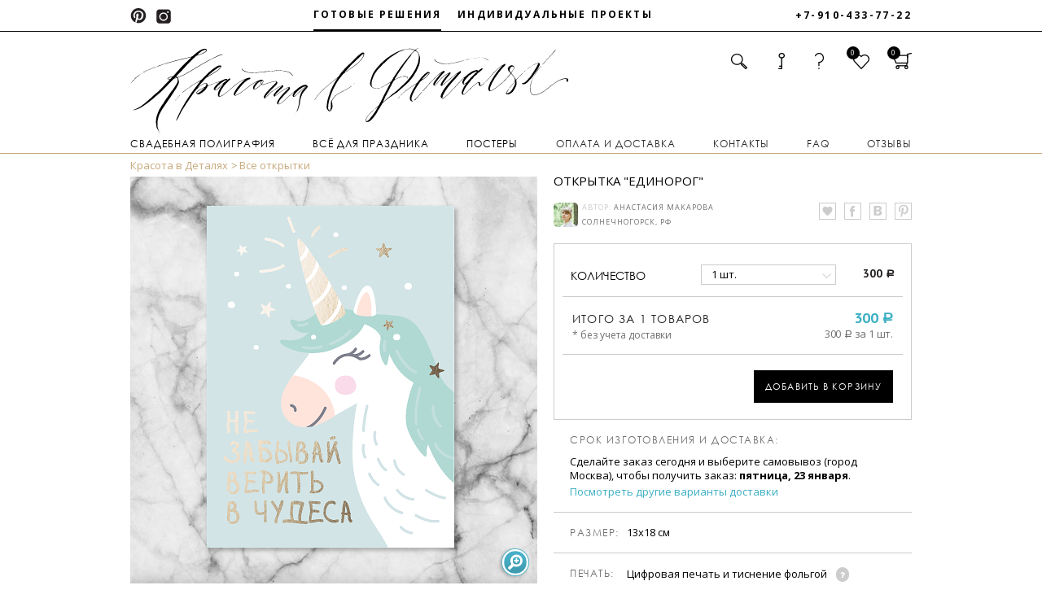

--- FILE ---
content_type: text/html; charset=utf-8
request_url: https://kvdshop.com/front/products/1277
body_size: 26658
content:
<!DOCTYPE html>
<html class="listing-with-mobile" lang="ru">

<head>
      <meta property="og:image" content=""/>
    <meta property="og:title" content="Открытка &quot;Единорог&quot;"/>
    <meta property="og:description" content="Яркая открытка с тиснением золотой фольгой. Открытка напечатана на плотной матовой бумаге, в стоимость открытки входит простой белый конверт с прямым клапаном."/>

  <meta charset="utf-8"/>
  <!--<meta name="viewport" content="width=device-width, initial-scale=1.0, maximum-scale=1.0, user-scalable=no">-->
  <meta name="yandex-verification" content="bc7bf61cbbdacf89" />
  <meta name='yandex-verification' content='529bfa288166702f' />
    <meta name="viewport" content="width=device-width, initial-scale=1.0, maximum-scale=1.0, user-scalable=no">
  <title>Открытка &quot;Единорог&quot; за 300 р/шт — «Красота в Деталях»</title>
      <meta name="keywords" content="приглашения на свадьбу, пригласительные на свадьбу, свадебные пригласительные, свадебные приглашения"/>
      <meta name="description" content="В нашем интернет-магазине «Красота в Деталях» Вы можете приобрести товар Открытка &quot;Единорог&quot; по цене 300 р/шт. Наш телефон: +7-910-433-77-22"/>
  <link rel="stylesheet" media="all" href="https://kvdshop.com/assets/front/footer-d13a08cea07773df802acfb77f7decc1.css" />
  <link rel="stylesheet" media="all" href="https://kvdshop.com/assets/front/application-7957475c6ee9c1cd02bb4931a938e5d0.css" />
  <script src="https://kvdshop.com/assets/front/application-7ea7cb117df6e057b8a360f06599bc1d.js"></script>
  <!--[if lt IE 9]><link rel="stylesheet" media="all" href="https://kvdshop.com/assets/front/ie_style-5a12d1aa34910b836a7a812827cad01b.css" /><![endif]-->
  <meta name="csrf-param" content="authenticity_token" />
<meta name="csrf-token" content="lRAXPIZvp8aM/eBHlcq3OMxr3vrd7conWoD63EeVqmhXikqkqdnHH1E1eXniBR3yluouCF3oOetW1FqQXh6cXQ==" />
  <!--[if lt IE 9]>
  <script type="text/javascript">
      window.location = "/old_browser";
  </script>
  <![endif]-->
  <link href="https://fonts.googleapis.com/css?family=PT+Sans:400,700&amp;subset=cyrillic" rel="stylesheet">
  <style>
    @import url('https://fonts.googleapis.com/css?family=Open+Sans:400,700,600,400italic,300italic,300,600italic,700italic,800,800italic&subset=latin,cyrillic');
  </style>
      <style type="text/css">
      #product-popup-inner-content #bigPicturePopup {
        background: url('https://kvdshop.com//uploads/product_asset/background_image/5579/full_square_marble_back_1.jpg');
      }
      #product-popup-inner-content #smallPicturePopup a > div {
        background: url('https://kvdshop.com//uploads/product_asset/background_image/5579/thumb_marble_back_1.jpg');
      }
    </style>

</head>

<body>

<!-- SVG SOURCE -->
<svg version="1.1" xmlns="http://www.w3.org/2000/svg" xmlns:xlink="http://www.w3.org/1999/xlink" x="0px" y="0px"
     width="0px" height="0px" xml:space="preserve" style="display: none;">

  <symbol id="bottom-arrow-icon" viewBox="0 0 16 16">
    <polyline fill="none" points="-118.394,4.269 -109.879,12.783 -101.364,4.269 " />
    <polyline fill="none" stroke-linecap="round" stroke-linejoin="bevel" points="1,4.77 7.982,11.753 14.965,4.77" />
  </symbol>

  <symbol id="pinterest-icon" viewBox="0 0 16 16">
    <path stroke="none" d="M8.741,0.624c-3.9,0-5.865,2.888-5.865,5.296c0,1.457,0.534,2.751,1.68,3.235
              c0.188,0.08,0.356,0.004,0.411-0.213c0.039-0.148,0.128-0.523,0.168-0.68C5.189,8.05,5.169,7.976,5.017,7.791
              c-0.331-0.403-0.541-0.925-0.541-1.66c0-2.144,1.551-4.06,4.04-4.06c2.205,0,3.416,1.39,3.416,3.248
              c0,2.441-1.049,4.504-2.602,4.504c-0.859,0-1.502-0.732-1.297-1.633C8.28,7.118,8.758,5.959,8.758,5.185
              c0-0.693-0.36-1.273-1.107-1.273c-0.877,0-1.583,0.939-1.583,2.195c0,0.799,0.263,1.34,0.263,1.34s-0.897,3.93-1.057,4.617
              c-0.313,1.371-0.047,3.051-0.023,3.221c0.013,0.1,0.139,0.125,0.194,0.049c0.08-0.107,1.127-1.441,1.482-2.771
              c0.101-0.379,0.577-2.33,0.577-2.33c0.285,0.561,1.119,1.055,2.006,1.055c2.637,0,4.428-2.48,4.428-5.805
              C13.938,2.965,11.876,0.624,8.741,0.624" />
  </symbol>

  <symbol id="vk-icon" viewBox="0 0 16 16">
    <path stroke="none" d="M6.001,8.292v2.677h1.997c0.682,0,1.164-0.119,1.445-0.358c0.281-0.238,0.423-0.572,0.423-0.999
              c0-0.359-0.135-0.668-0.406-0.928C9.188,8.423,8.74,8.292,8.112,8.292H6.001z M6.001,3.885v2.432h1.968
              c0.722,0,1.178-0.144,1.363-0.428c0.188-0.285,0.281-0.558,0.281-0.817c0-0.282-0.077-0.525-0.231-0.728
              c-0.154-0.205-0.324-0.33-0.51-0.383C8.688,3.909,8.324,3.885,7.783,3.885H6.001z M3.407,1.924h5.172
              c0.929,0,1.624,0.113,2.091,0.342c0.466,0.226,0.853,0.552,1.155,0.975c0.305,0.423,0.456,0.938,0.456,1.545
              c0,1.229-0.667,2.05-2.001,2.462c0.769,0.174,1.346,0.519,1.731,1.034s0.578,1.077,0.578,1.686c0,0.828-0.314,1.547-0.943,2.151
              c-0.628,0.606-1.65,0.908-3.067,0.908H3.407V1.924z" />
  </symbol>

  <symbol id="fb-icon" viewBox="0 0 16 16">
    <path stroke="none" d="M10.268,8.156H8.529v6.203h-2.54V8.156H4.763V5.967h1.227V4.546c0-1.016,0.443-2.602,2.563-2.602
	              l1.908,0.008v2.127H9.075c-0.228,0-0.546,0.113-0.546,0.597v1.291h1.965L10.268,8.156z" />
  </symbol>

  <symbol id="instagram-icon" viewBox="0 0 16 16">
    <path stroke="none" d="M12.769,12.204c0,0.251-0.205,0.455-0.457,0.455H3.912c-0.252,0-0.456-0.204-0.456-0.455V7.177H4.64
              C4.578,7.439,4.542,7.714,4.542,7.996c0,1.971,1.597,3.568,3.567,3.568c1.972,0,3.569-1.598,3.569-3.568
              c0-0.283-0.04-0.555-0.103-0.819h1.192V12.204z M8.105,5.536c1.361,0,2.465,1.104,2.465,2.464c0,1.362-1.104,2.464-2.465,2.464
              c-1.36,0-2.464-1.102-2.464-2.464C5.642,6.641,6.745,5.536,8.105,5.536 M10.572,4.054c0-0.239,0.196-0.437,0.436-0.437h1.044
              c0.241,0,0.437,0.197,0.437,0.437v1.044c0,0.239-0.195,0.436-0.437,0.436h-1.044c-0.239,0-0.436-0.196-0.436-0.436V4.054z
              M12.379,2.247H3.833c-0.813,0-1.478,0.664-1.478,1.476v8.562c0,0.813,0.665,1.475,1.478,1.475h8.546
              c0.813,0,1.478-0.661,1.478-1.475V3.723C13.856,2.911,13.191,2.247,12.379,2.247" />
  </symbol>

  <symbol id="magnifier-icon" viewBox="0 0 17 17" width="17px" height="17px">
    <path stroke="none" d="M6.732,3.824c-1.791,0-3.244,1.452-3.244,3.245c0,1.791,1.453,3.245,3.244,3.245
	        c1.793,0,3.246-1.454,3.246-3.245C9.979,5.276,8.525,3.824,6.732,3.824 M13.631,13.85l-0.555,0.514
	        c-0.361,0.362-0.949,0.362-1.313,0l-2.73-2.691c-0.525,0.184-0.893,0.537-2.217,0.537c-3.023,0-5.225-2.406-5.225-5.222
	        c0-2.817,2.285-5.1,5.1-5.1c2.816,0,5.227,2.283,5.227,5.1c0,0.867-0.469,2.271-0.852,2.985l2.564,2.564
	        C13.994,12.9,13.994,13.487,13.631,13.85" />
  </symbol>

  <symbol id="key-icon" viewBox="0 0 18 20" width="16px" height="15px">
    <g xmlns="http://www.w3.org/2000/svg" transform="matrix(1.3333333,0,0,-1.3333333,0,21.373733)" id="g10"><g id="g12"><g clip-path="url(#clipPath18)" id="g14"><g transform="translate(3.0938,0.2007)" id="g20"><path id="path22" style="fill:#fff;fill-opacity:1;fill-rule:nonzero;stroke:none" d="M 0,0 -2.894,2.94 4.023,9.766 C 3.164,11.184 3.352,13.055 4.584,14.272 6.027,15.695 8.349,15.68 9.772,14.237 11.195,12.794 11.18,10.471 9.738,9.048 8.505,7.833 6.632,7.67 5.224,8.548 L 1.827,5.197 3.526,3.479 2.661,2.625 1.612,1.594 0.3,2.925 -0.448,2.184 0.864,0.852 Z m 8.654,10.147 c 0.837,0.825 0.845,2.171 0.02,3.008 C 7.849,13.992 6.501,14.001 5.665,13.177 4.828,12.35 4.82,11.003 5.645,10.167 6.471,9.33 7.818,9.321 8.654,10.147"/></g><g transform="translate(3.0938,0.2007)" id="g24"><path id="path26" style="fill:none;stroke:#fff;stroke-width:0.28299999;stroke-linecap:butt;stroke-linejoin:miter;stroke-miterlimit:10;stroke-dasharray:none;stroke-opacity:1" d="M 0,0 -2.894,2.94 4.023,9.766 C 3.164,11.184 3.352,13.055 4.584,14.272 6.027,15.695 8.349,15.68 9.772,14.237 11.195,12.794 11.18,10.471 9.738,9.048 8.505,7.833 6.632,7.67 5.224,8.548 L 1.827,5.197 3.526,3.479 2.661,2.625 1.612,1.594 0.3,2.925 -0.448,2.184 0.864,0.852 Z m 8.654,10.147 c 0.837,0.825 0.845,2.171 0.02,3.008 C 7.849,13.992 6.501,14.001 5.665,13.177 4.828,12.35 4.82,11.003 5.645,10.167 6.471,9.33 7.818,9.321 8.654,10.147"/></g><g transform="translate(13.9229,11.8657)" id="g28"><path id="path30" style="fill:none;stroke:#fff;stroke-width:1;stroke-linecap:butt;stroke-linejoin:miter;stroke-miterlimit:10;stroke-dasharray:none;stroke-opacity:1" d="m 0,0 c 0,-2.028 -1.634,-3.668 -3.649,-3.668 -2.016,0 -3.65,1.64 -3.65,3.668 0,2.024 1.634,3.665 3.65,3.665 C -1.634,3.665 0,2.024 0,0 Z"/></g></g></g></g>
  </symbol>

  <symbol id="cart-icon" viewBox="0 0 18 17"  width="18px" height="15px">
    <g xmlns="http://www.w3.org/2000/svg" transform="matrix(1.3333333,0,0,-1.3333333,0,17.5032)" id="g10"><g id="g12"><g clip-path="url(#clipPath18)" id="g14"><g transform="translate(12.2959,6.3628)" id="g20"><path id="path22" style="fill:#ffffff;fill-opacity:1;fill-rule:nonzero;stroke:none" d="M 0,0 -1.629,-4.678 H -1.696 -2.635 -2.994 -4.178 -4.527 -5.752 -6.104 -7.4 -7.757 -8.634 -8.653 L -10.28,0 h 0.008 L -10.28,0.023 H 0 L -0.009,0 Z m -6.953,3.329 c 0,0.958 0.779,1.737 1.737,1.737 h 0.209 c 0.959,0 1.738,-0.779 1.738,-1.737 V 1.484 H -6.953 Z M 1.732,1.154 C 1.588,1.361 1.353,1.484 1.1,1.484 h -2.813 v 1.845 c 0,1.817 -1.477,3.294 -3.294,3.294 h -0.268 c -1.817,0 -3.294,-1.477 -3.294,-3.294 V 1.484 h -2.814 c -0.253,0 -0.487,-0.123 -0.632,-0.33 -0.144,-0.206 -0.178,-0.469 -0.093,-0.706 l 2.188,-6.162 c 0.11,-0.305 0.401,-0.507 0.726,-0.507 h 8.105 c 0.325,0 0.615,0.202 0.727,0.507 l 2.187,6.162 c 0.086,0.237 0.053,0.5 -0.093,0.706"/></g><g transform="translate(12.2959,6.3628)" id="g24"><path id="path26" style="fill:none;stroke:#ffffff;stroke-width:0.28299999;stroke-linecap:butt;stroke-linejoin:miter;stroke-miterlimit:10;stroke-dasharray:none;stroke-opacity:1" d="M 0,0 -1.629,-4.678 H -1.696 -2.635 -2.994 -4.178 -4.527 -5.752 -6.104 -7.4 -7.757 -8.634 -8.653 L -10.28,0 h 0.008 L -10.28,0.023 H 0 L -0.009,0 Z m -6.953,3.329 c 0,0.958 0.779,1.737 1.737,1.737 h 0.209 c 0.959,0 1.738,-0.779 1.738,-1.737 V 1.484 H -6.953 Z M 1.732,1.154 C 1.588,1.361 1.353,1.484 1.1,1.484 h -2.813 v 1.845 c 0,1.817 -1.477,3.294 -3.294,3.294 h -0.268 c -1.817,0 -3.294,-1.477 -3.294,-3.294 V 1.484 h -2.814 c -0.253,0 -0.487,-0.123 -0.632,-0.33 -0.144,-0.206 -0.178,-0.469 -0.093,-0.706 l 2.188,-6.162 c 0.11,-0.305 0.401,-0.507 0.726,-0.507 h 8.105 c 0.325,0 0.615,0.202 0.727,0.507 l 2.187,6.162 c 0.086,0.237 0.053,0.5 -0.093,0.706 z"/></g></g></g></g>
  </symbol>

  <symbol id="phone-icon" viewBox="0 0 16 16">
    <path stroke="none" d="M2.713,7.746H1.618C1.633,4.28,4.614,1.297,8.07,1.297v1.097C5.282,2.394,2.73,4.947,2.713,7.746
              M5.189,7.803h-1.21C3.997,5.519,5.85,3.667,8.127,3.667v1.21c-0.785,0-1.523,0.307-2.078,0.864
              C5.502,6.292,5.196,7.022,5.189,7.803 M7.29,7.801c-0.461,0-0.836-0.375-0.836-0.837c0-0.464,0.375-0.839,0.836-0.839
              c0.463,0,0.838,0.375,0.838,0.839C8.127,7.426,7.752,7.801,7.29,7.801 M11.988,2.802l-1.361,3.202l0.42,0.177l1.361-3.201
              L11.988,2.802z M6.252,10.334l-3.198,1.371l0.181,0.419l3.197-1.369L6.252,10.334z M4.694,13.746v-0.012
              c-0.9-0.063-1.718-0.658-2.049-1.567c-0.443-1.222,0.506-1.688,1.727-2.132c1.223-0.444,2.252-0.7,2.695,0.521
              C7.12,10.703,7.155,10.852,7.179,11c2.055-0.489,3.676-2.101,4.174-4.156c-0.146-0.023-0.293-0.057-0.436-0.107
              C9.697,6.29,9.951,5.263,10.396,4.041c0.443-1.222,0.912-2.173,2.131-1.728c0.9,0.328,1.49,1.131,1.564,2.019h0.014
              C14.105,9.991,10.324,13.746,4.694,13.746" />
  </symbol>

  <symbol id="heart-icon" viewBox="0 0 25 24">
    <path d="M12,4.168C7.943-2.045,0,2.029,0,7.758c0,4.418,6.904,8.224,12,15.188c5.096-6.964,12-10.77,12-15.188  C24,2.029,16.309-2.045,12,4.168 M12,18.867c-1.564-1.811-3.195-3.404-4.633-4.814C4.77,11.512,2.545,9.334,2.545,7.758  c0-2.379,2.217-4.156,4.195-4.156c1.225,0,2.275,0.658,3.127,1.959l2.07,3.169l2.158-3.11c0.914-1.32,2.045-2.018,3.275-2.018  c1.928,0,4.084,1.777,4.084,4.156c0,1.576-2.225,3.754-4.803,6.273C15.195,15.463,13.563,17.057,12,18.867"/>
  </symbol>

  <symbol id="heart-icon-new-design" viewBox="0 0 22 21" style="stroke-width:2px" fill-rule="evenodd">
    <path  d="M16.818,7.015a3.047,3.047,0,0,0-3.857-1.848A6.492,6.492,0,0,0,11,6.633,6.493,6.493,0,0,0,9.039,5.167,3.047,3.047,0,0,0,5.182,7.015c-0.719,2.039.785,4.333,2.909,6.245S11,16,11,16s0.784-.828,2.909-2.74S17.537,9.054,16.818,7.015Z"/>
  </symbol>

  <symbol id="help-icon" viewBox="0 0 512 512"  width="13px" height="14px">

    <g xmlns="http://www.w3.org/2000/svg" transform="translate(0.000000,512.000000) scale(0.100000,-0.100000)" fill="#fff" stroke="none">
      <path d="M2230 5106 c-210 -34 -360 -80 -540 -167 -507 -244 -820 -661 -820 -1093 0 -135 40 -237 125 -315 133 -122 377 -154 551 -71 101 49 168 130 260 319 105 214 146 281 214 354 104 111 233 169 414 186 115 11 253 1 345 -25 209 -61 354 -210 396 -409 29 -139 14 -279 -44 -393 -72 -143 -192 -264 -507 -512 -340 -268 -460 -392 -553 -571 -61 -115 -85 -213 -85 -344 -1 -76 5 -127 16 -165 40 -128 147 -249 257 -291 112 -42 301 -35 407 17 61 29 133 102 167 171 14 27 44 96 67 153 95 241 133 282 505 550 402 290 594 482 718 720 92 176 127 320 127 529 0 346 -107 627 -328 863 -232 246 -553 400 -1002 479 -150 27 -559 35 -690 15z"/>
      <path d="M2313 1121 c-260 -71 -427 -291 -425 -561 1 -164 62 -302 181 -411 111 -102 232 -149 386 -149 169 0 284 48 405 170 180 180 219 426 104 658 -41 84 -131 183 -208 227 -135 79 -303 104 -443 66z"/>
    </g>
  </symbol>

  <symbol id="without-frame-h"  style="vertical-align:middle;width:21px;height:21px;" preserveAspectRatio="xMidYMid meet" >
    <svg viewBox="0 0 22 18">
      <path d="M22,0H0V18H22V0ZM1,17V1H21V17H1Z"></path>
    </svg>
  </symbol>

  <symbol id="without-frame-v"  style="vertical-align:middle;width:21px;height:21px;" preserveAspectRatio="xMidYMid meet">
    <svg viewBox="0 0 18 22"><path d="M0,0V22H18V0H0ZM17,21H1V1H17V21Z" ></path></svg>
  </symbol>

  <symbol id="with-frame-v"  style="vertical-align:middle;width:21px;height:21px;" preserveAspectRatio="xMidYMid meet" >
    <svg viewBox="0 0 18 22" ><path  d="M0,0V22H18V0H0ZM17,20.29l-2-2V3.71l2-2V20.29ZM3.71,19H14.29l2,2H1.71ZM4,18V4H14V18H4ZM16.29,1l-2,2H3.71l-2-2H16.29ZM3,3.71V18.29l-2,2V1.71Z"></path></svg>
  </symbol>

  <symbol	id="icon-shevron-up" viewBox="0 0 24 24" fill="none">
    <polyline xmlns="http://www.w3.org/2000/svg" points="18 15 12 9 6 15"/>
  </symbol>
  <symbol id="icon-shevron-down" viewBox="0 0 24 24" fill="none">
    <polyline xmlns="http://www.w3.org/2000/svg" points="6 9 12 15 18 9"/>
  </symbol>

</svg>
<!-- SVG SOURCE ends-->

<div id="fb-root"></div>
<div id="vk_api_transport"></div>
<div class="overlay"></div>

<div class="new-popup auth-popup login-popup w480" id="login" style="display:none;">
  <a href="#" class="closePopup"></a>
  <div class="inBox login">
    <div class="txtIn">
      <div class="overBox">
        <div class="full-width-line">
            <span class="center">
                <span class="category-title">
                    вход
                </span>
            </span>
            <a href="#" class="reg open right-pos-link" data-id="register">регистрация</a>
        </div>
        <p class="popup-header">в личный кабинет</p>
        <form id="login_user" novalidate="novalidate" class="form-horizontal user" action="/users/sign_in" accept-charset="UTF-8" method="post"><input name="utf8" type="hidden" value="&#x2713;" /><input type="hidden" name="authenticity_token" value="LzGqb/SlyUtT9nZf3rHKumfXQxrAH66s35KQaDGE63ztq/f32xOpko4+72GpfmBwPVaz6EAaXWDTxjAkKA/dSQ==" />
            <div class="row txtarea">
              <div class="email optional user_email"><div class="fleft"><label class="email optional col-md-3 control-label" for="user_email">E-MAIL</label><input class="string email optional form-control txt" autofocus="autofocus" type="text" name="user[email]" id="user_email" /></div></div>
            </div>
            <div class="row txtarea">
              <div class="password optional user_password"><div class="fleft"><label class="password optional col-md-3 control-label" for="user_password">Пароль</label><input class="password optional form-control txt" type="password" name="user[password]" id="user_password" /></div></div>
            </div>
            <div class="rowLinks clearFix">
              <a class="fleft forgot-pwd-link" href="/users/password/new">Забыли пароль?</a>
              <input type="submit" name="commit" value="Войти" class="btn btn fright" />
            </div>
</form>      </div>
    </div>
  </div>
</div>
<div class="new-popup auth-popup reg-popup w480" id="register" style="display:none;">
  <a href="#" class="closePopup"></a>
  <div class="inBox register">
    <div class="txtIn">
      <div class="overBox">
        <div class="full-width-line">
            <span class="center">
                <span class="category-title">
                    регистрация
                </span>
            </span>
          <a href="#" class="reg open open_login right-pos-link" data-id="login">войти</a>
        </div>
        <p class="popup-header">в системе</p>
        <div id="register_form">
          <form id="register_user" novalidate="novalidate" class="form-horizontal user" action="/users" accept-charset="UTF-8" method="post"><input name="utf8" type="hidden" value="&#x2713;" /><input type="hidden" name="authenticity_token" value="rU3tqfjnfLq0FLP2/26I0OMYPL5MBSfIqvnio4WC8epv17Ax11EcY2ncKsiIoSIauZnMTMwA1ASmrULvnAnH3w==" />
            <div class="row txtarea">
              <div class="string optional user_name"><div class="fleft"><label class="string optional col-md-3 control-label" for="register_user_name">ИМЯ*</label><input class="string optional form-control txt" id="register_user_name" type="text" name="user[name]" /></div></div>
            </div>
            <div class="row txtarea">
              <div class="email optional user_email"><div class="fleft"><label class="email optional col-md-3 control-label" for="register_user_email">E-MAIL*</label><input class="string email optional form-control txt" id="register_user_email" type="text" name="user[email]" /></div></div>
            </div>
            <div class="row txtarea">
              <div class="password optional user_password"><div class="fleft"><label class="password optional col-md-3 control-label" for="register_user_password">ПАРОЛЬ*</label><input class="password optional form-control txt" id="register_user_password" type="password" name="user[password]" /></div></div>
            </div>
            <div class="row txtarea">
              <div class="password optional user_password_confirmation"><div class="fleft"><label class="password optional col-md-3 control-label" for="register_user_password_confirmation">ПОДТВЕРЖДЕНИЕ ПАРОЛЯ*</label><input class="password optional form-control txt" id="register_user_password_confirmation" type="password" name="user[password_confirmation]" /></div></div>
            </div>
            <div class="rowLinks clearFix">
              <script src="https://www.google.com/recaptcha/api.js?onload=loadRegistrationJsRecaptcha&render=explicit"
                      async defer>
              </script>
              <button type="submit" data-sitekey="6Lc2M_cUAAAAANHP-5Z3bz8Dv9N5pJ85ul7lFAR9" data-callback="submitRegistrationJsRecaptchaForm" class="btn fright" id="registrationFromRecaptcha">Зарегистрироваться</button>
            </div>
</form>        </div>
      </div>
    </div>
  </div>
</div>


<section class="header-info  ">
</section>

<div class="wrapper with-footer">

  <header class="header header-new-2017-01">
  <div class="header__line header__line-wrapper">
    <ul class="social-networks">
      <li class="social-networks__items">
        <a href="https://ru.pinterest.com/source/kvdshop.com/" target="_blank" rel="nofollow" class="link">
          <img src="https://kvdshop.com/assets/icon-pinterest-1785becdcdba409a6954af16aa53ea5d.png" alt="Icon pinterest" />
        </a>
      </li>
      <li class="social-networks__items">
        <a href="https://instagram.com/krasota_v_detalyah/" target="_blank" rel="nofollow" class="link">
          <img src="https://kvdshop.com/assets/icon-instagram-18ee4f8c2ca916d816fbf8c7282f2243.png" alt="Icon instagram" />
        </a>
      </li>
    </ul>
    <ul class="header__line-menu">
      <li class="header__line-menu-item active">
        <a class="link tippy" href="/" data-tippy-content="подобрать готовый дизайн
                                    свадебной полиграфии и
                                    персонализировать его под
                                    себя"
           data-tippy-arrow="true" data-tippy-theme="light-border">
          Готовые решения
        </a>
      </li>
      <li class="header__line-menu-item">
        <a class="link tippy" data-tippy-content="посмотреть галерею
                                индивидуальных проектов и
                                заказать свой уникальный
                                дизайн"
           data-tippy-arrow="true" data-tippy-theme="light-border" target="_blank" rel="nofollow" href="http://krasotavdetalyah.com">
          Индивидуальные проекты
        </a>
      </li>
    </ul>
    <span class="header__line-phone-number">+7-910-433-77-22</span>
  </div>
  <div class="section-wrapper">
    <div class="header-container">
      <nav class="header__top-line">
        <div class="header__top-line-nav">
          <div class="clearfix"></div>
          <ul class="header__top-line-nav-actions">
            <li class="search holder">
              <a href="javascript:;"></a>
              <div class="drop-down-box">
                <div class="search-form-box">
                  <img src="https://kvdshop.com/assets/black-corner-c38a682b8c1a88332418f2f4b3738b64.png" alt="Black corner" />
                  <form class="product_search" id="product_search" action="/front/search" accept-charset="UTF-8" method="get"><input name="utf8" type="hidden" value="&#x2713;" />
                      <input class="inpSearch" placeholder="Поиск" type="text" name="q[title_or_author_or_description_cont]" id="q_title_or_author_or_description_cont" />
                      <button name="button" type="submit" style="display:none;">Создать Search</button>
</form>                </div>
              </div>
            </li>
            <li class="sign-in holder">
                  <a href="javascript:;" class="icon-inline"></a>
                  <div class="drop-down-box">
                    <ul class="user-submenu">
                      <li>
                        <img src="https://kvdshop.com/assets/black-corner-c38a682b8c1a88332418f2f4b3738b64.png" alt="Black corner" />
                      </li>
                      <li><a href="javascript:;" class="user-submenu-item open" data-id="login">Вход в личный кабинет</a></li>
                      <li><a href="javascript:;" class="user-submenu-item open" data-id="register">Регистрация</a></li>
                    </ul>
                  </div>
            </li>
            <li class="help holder">
              <a href="javascript:;" class="icon-inline icon-inline-heart"></a>
              <div class="drop-down-box">
                <ul class="user-submenu">
                  <li>
                    <img src="https://kvdshop.com/assets/black-corner-c38a682b8c1a88332418f2f4b3738b64.png" alt="Black corner" />
                  </li>
                  <li><a class="user-submenu-item" href="/contacts">Контакты</a></li>
                  <li><a href="/front/faq" class="user-submenu-item">FAQ</a></li>
                </ul>
              </div>
            </li>
            <li class="heart holder">
              <span class="menu-counter fav-count">0</span>
                  <a href="/front/favorites" class="icon-inline icon-inline-heart"></a>
            </li>
            <li class="cart holder">
              <span class="menu-counter cart-counter">0</span>
              <a href="/front/card_items" class="icon-inline"></a>
            </li>
          </ul>
        </div>
        <div class="header__top-line-menu-link js-menu-toggler">
          <i class="fa fa-bars" aria-hidden="true"></i>
        </div>
      </nav>
          <a href="/"><img alt="Интернет-магазин Красота в деталях" class="header__logo" src="https://kvdshop.com/assets/new_index/logo-826e0e4fa842ee9287ce1ccc1ab6fbd2.svg" /></a>
      <ul class="main-menu main-menu-header js-menu">
            <li class="menu__link menu__link--underlined holder">
              <span class="menu__link-cat_title">Свадебная полиграфия</span>

                  <div class="submenu-box drop-down-box">
                    <ul class="main-submenu ">
                              <li class="main-submenu-item show-secondary">
                                <span class="submenu-title">Приглашения</span>
                                <ul class="margin-bot-item">
                                          <li class="main-submenu-item show-secondary-image small"   >
                                            <a class="show-random-products" data-id="1" href="/wedding/priglashenie">Все приглашения</a>
                                          </li>
                                          <li class="main-submenu-item show-secondary-image small"   >
                                            <a class="show-random-products" data-id="15" href="/wedding/invitations">Приглашения для цифровой печати</a>
                                          </li>
                                          <li class="main-submenu-item show-secondary-image small"   >
                                            <a class="show-random-products" data-id="14" href="/wedding/priglashenie-folga">Приглашения с фольгой</a>
                                          </li>
                                          <li class="main-submenu-item show-secondary-image small"   >
                                            <a class="show-random-products" data-id="11" href="/wedding/priglashenie-visokaya-pechat">Приглашения для высокой печати</a>
                                          </li>
                                </ul>
                              </li>
                              <li class="main-submenu-item show-secondary">
                                <span class="submenu-title">Полиграфия для свадебного ужина</span>
                                <ul class="margin-bot-item">
                                          <li class="main-submenu-item show-secondary-image small"   >
                                            <a class="show-random-products" data-id="5" href="/wedding/menu">Банкетное меню</a>
                                          </li>
                                          <li class="main-submenu-item show-secondary-image small"   >
                                            <a class="show-random-products" data-id="32" href="/wedding/spiski">Списки для рассадки</a>
                                          </li>
                                          <li class="main-submenu-item show-secondary-image small"   >
                                            <a class="show-random-products" data-id="8" href="/wedding/rassadochnie-kartochki">Посадочные карты</a>
                                          </li>
                                          <li class="main-submenu-item show-secondary-image small"   >
                                            <a class="show-random-products" data-id="6" href="/wedding/table_numbers">Номера столов</a>
                                          </li>
                                </ul>
                              </li>
                              <li class="main-submenu-item show-secondary">
                                <span class="submenu-title">Конверты и сургуч</span>
                                <ul class="margin-bot-item">
                                          <li class="main-submenu-item show-secondary-image small"   >
                                            <a class="show-random-products" data-id="33" href="/wedding/konverty-papki">Конверты-папки</a>
                                          </li>
                                          <li class="main-submenu-item show-secondary-image small"   >
                                            <a class="show-random-products" data-id="31" href="/wedding/surguch">Сургучные оттиски</a>
                                          </li>
                                          <li class="main-submenu-item show-secondary-image small"   >
                                            <a class="show-random-products" data-id="30" href="/wedding/konverty-na-zakaz">Конверты на заказ</a>
                                          </li>
                                          <li class="main-submenu-item show-secondary-image small"   >
                                            <a class="show-random-products" data-id="13" href="/wedding/konverty">Готовые конверты</a>
                                          </li>
                                </ul>
                              </li>
                              <li class="main-submenu-item show-secondary">
                                <span class="submenu-title">Информационные карты</span>
                                <ul class="margin-bot-item">
                                          <li class="main-submenu-item show-secondary-image small"   >
                                            <a class="show-random-products" data-id="23" href="/wedding/programma">Программы свадебного дня</a>
                                          </li>
                                          <li class="main-submenu-item show-secondary-image small"   >
                                            <a class="show-random-products" data-id="22" href="/wedding/shemy_proezda">Схемы проезда</a>
                                          </li>
                                          <li class="main-submenu-item show-secondary-image small"   >
                                            <a class="show-random-products" data-id="21" href="/wedding/dress_code">Карты дресс-кода</a>
                                          </li>
                                </ul>
                              </li>
                    </ul>
                    <div class="secondary-submenu-box">

                    </div>
                    <div class="category-image-box viewed">
                      <div class="category-image-container viewed_carousel">
                        <ul>
                          <li class="image-1">

                          </li>
                          <li class="image-2">

                          </li>
                          <li class="image-3">

                          </li>
                        </ul>
                      </div>
                    </div>
                  </div>
            </li>
            <li class="menu__link menu__link--underlined holder">
              <span class="menu__link-cat_title">Всё для праздника</span>

                  <div class="submenu-box drop-down-box">
                    <ul class="main-submenu ">
                              <li class="main-submenu-item show-secondary">
                                <span class="submenu-title">Открытки</span>
                                <ul class="margin-bot-item">
                                          <li class="main-submenu-item show-secondary-image small"   >
                                            <a class="show-random-products" data-id="29" href="/vse-dlya-prazdnika/vse_otkrytki">Все открытки</a>
                                          </li>
                                </ul>
                              </li>
                              <li class="main-submenu-item show-secondary">
                                <span class="submenu-title">Упаковочная бумага</span>
                                <ul class="margin-bot-item">
                                          <li class="main-submenu-item show-secondary-image small"   >
                                            <a class="show-random-products" data-id="34" href="/vse-dlya-prazdnika/novogodnyaya">Новогодняя бумага</a>
                                          </li>
                                          <li class="main-submenu-item show-secondary-image small"   >
                                            <a class="show-random-products" data-id="35" href="/vse-dlya-prazdnika/detskaya-bumaga">Бумага на детский праздник</a>
                                          </li>
                                          <li class="main-submenu-item show-secondary-image small"   >
                                            <a class="show-random-products" data-id="36" href="/vse-dlya-prazdnika/universalnaya-bumaga">Универсальная бумага</a>
                                          </li>
                                </ul>
                              </li>
                              <li class="main-submenu-item show-secondary">
                                <span class="submenu-title">Коробки</span>
                                <ul class="margin-bot-item">
                                          <li class="main-submenu-item show-secondary-image small"   >
                                            <a class="show-random-products" data-id="37" href="/vse-dlya-prazdnika/korobki">Однотонные коробки</a>
                                          </li>
                                </ul>
                              </li>
                              <li class="main-submenu-item show-secondary">
                                <span class="submenu-title">Подарочные пакеты</span>
                                <ul class="margin-bot-item">
                                          <li class="main-submenu-item show-secondary-image small"   >
                                            <a class="show-random-products" data-id="38" href="/vse-dlya-prazdnika/novogodnie">Новогодние пакеты</a>
                                          </li>
                                          <li class="main-submenu-item show-secondary-image small"   >
                                            <a class="show-random-products" data-id="39" href="/vse-dlya-prazdnika/Universalnie paketi">Универсальные пакеты</a>
                                          </li>
                                          <li class="main-submenu-item show-secondary-image small"   >
                                            <a class="show-random-products" data-id="40" href="/vse-dlya-prazdnika/Detskie paketi">Пакеты на детский праздник</a>
                                          </li>
                                </ul>
                              </li>
                    </ul>
                    <div class="secondary-submenu-box">

                    </div>
                    <div class="category-image-box viewed">
                      <div class="category-image-container viewed_carousel">
                        <ul>
                          <li class="image-1">

                          </li>
                          <li class="image-2">

                          </li>
                          <li class="image-3">

                          </li>
                        </ul>
                      </div>
                    </div>
                  </div>
            </li>
            <li class="menu__link menu__link--underlined holder">
              <span class="menu__link-cat_title">Постеры</span>

                  <div class="submenu-box drop-down-box">
                    <ul class="main-submenu main-submenu-no-secondary">
                              <li class="main-submenu-item no-secondary">
                                <span class="submenu-title"></span>
                                <ul class="margin-bot-item">
                                          <li class="main-submenu-item show-secondary-image small"   >
                                            <a class="show-random-products" data-id="24" href="/art_prints/all_prints">Все постеры</a>
                                          </li>
                                </ul>
                              </li>
                    </ul>
                    <div class="secondary-submenu-box">

                    </div>
                    <div class="category-image-box viewed">
                      <div class="category-image-container viewed_carousel">
                        <ul>
                          <li class="image-1">

                          </li>
                          <li class="image-2">

                          </li>
                          <li class="image-3">

                          </li>
                        </ul>
                      </div>
                    </div>
                  </div>
            </li>
        <li class="menu__link menu__link--underlined">
          <a href="/delivery_conditions">Оплата и доставка</a>
        </li>
        <li class="menu__link menu__link--underlined">
          <a href="/contacts">Контакты</a>
        </li>
        <li class="menu__link menu__link--underlined">
          <a href="/front/faq">FAQ</a>
        </li>
        <li class="menu__link menu__link--underlined">
          <a href="/front/reviews">Отзывы</a>
        </li>
      </ul>
    </div>
  </div>
</header>
  

  
  
<div class="popup new-design-product-popup" id="slider_gallery">
  <a href="#" class="closePopup"></a>
  <div class="inBox">
    <div class="txtIn">
      <div class="overBox">
        <div data-current-product="1277" id="product-popup-inner-content">
  <div class="left-product-info-block">
    <h2 class="product-title">
      Открытка &quot;Единорог&quot;
    </h2>

    <div id="bigPicturePopup" >
      <div class="in">
          <img alt="Открытка &quot;Единорог&quot;" class="main-product-image" src="https://kvdshop.com//uploads/product_asset/image/5580/full_square_%D0%B5%D0%B4%D0%B8%D0%BD%D0%BE%D1%80%D0%BE%D0%B3_%D0%BF%D1%80%D0%B5%D0%B2%D1%8C%D1%8E_1.png" />
      </div>
    </div>

    <div class="smallPicturePagination previews-pagination fright"></div>

    <div id="smallPicturePopup">
      <div>
          <a class="popup-img-preview preview" href="https://kvdshop.com//uploads/product_asset/image/5580/full_square_%D0%B5%D0%B4%D0%B8%D0%BD%D0%BE%D1%80%D0%BE%D0%B3_%D0%BF%D1%80%D0%B5%D0%B2%D1%8C%D1%8E_1.png" data-asset="preview">
            <div>
            <img data-rgba-218-244-242-1="https://kvdshop.com//uploads/product_asset/image/5580/thumb_%D0%B5%D0%B4%D0%B8%D0%BD%D0%BE%D1%80%D0%BE%D0%B3_%D0%BF%D1%80%D0%B5%D0%B2%D1%8C%D1%8E_1.png" src="https://kvdshop.com//uploads/product_asset/image/5580/thumb_%D0%B5%D0%B4%D0%B8%D0%BD%D0%BE%D1%80%D0%BE%D0%B3_%D0%BF%D1%80%D0%B5%D0%B2%D1%8C%D1%8E_1.png" alt="Thumb %d0%b5%d0%b4%d0%b8%d0%bd%d0%be%d1%80%d0%be%d0%b3 %d0%bf%d1%80%d0%b5%d0%b2%d1%8c%d1%8e 1" />
            </div>
          </a>
          <a class="popup-img-preview"  href="https://kvdshop.com//uploads/product_asset/regular_image/5581/full_square_%D0%BE%D0%B1%D0%BE%D1%80%D0%BE%D1%82_1.png" data-asset="regular" data-asset-index="0">
            <div>
              <img data-rgba-218-244-242-1="https://kvdshop.com//uploads/product_asset/regular_image/5581/thumb_%D0%BE%D0%B1%D0%BE%D1%80%D0%BE%D1%82_1.png" src="https://kvdshop.com//uploads/product_asset/regular_image/5581/thumb_%D0%BE%D0%B1%D0%BE%D1%80%D0%BE%D1%82_1.png" alt="Thumb %d0%be%d0%b1%d0%be%d1%80%d0%be%d1%82 1" />
            </div>
          </a>
      </div>
    </div>

  </div>
</div>
      </div>
    </div>
  </div>

  <div class="product-preview-loading hidden">
    <div class="inner-loading">
      <div class="centered-msg">
        <img src="https://kvdshop.com/assets/ajax-loader-pers-8747f51d1a164c5d6eba1c46c40f9450.gif" alt="Ajax loader pers" />
        <p>Загрузка</p>
      </div>
    </div>
  </div>
</div>

<div class="popup rounded-corners-popup w493 margin-0" id="multi-color-info-block">
  <a href="#" class="closePopup"></a>
  <div class="inBox">
    <div class="txtIn">
      <div class="full-width-line">
        <span class="center">
            <span class="category-title">
                выбирайте
            </span>
        </span>
      </div>
      <div class="overBox">

        <p class="product-title">
          дополнительные цвета
        </p>

        <table>
        <tr>
          <td>
            <img class="left-aligned-img" src="https://kvdshop.com/assets/color_swatches-918df007b9ad0df0e7d96fc79e480549.png" alt="Color swatches" width="48" height="48" />
          </td>
          <td>
            <p>
              Нажмите на мультицветовой квадрат на одном из шагов персонализации товара, чтобы выбрать цвет или оставить свой комментарий в поле «Специальные инструкции».
            </p>
          </td>
        </tr>
        </table>


        <p class="m-b-12">
          Старайтесь максимально подробно описать свои пожелания при выборе дополнительных цветов. Например:
        </p>
        <ul>
        <li>
          Вы можете сослаться на один из других цветов, представленных у товаров на нашем сайте
        </li>
        <li>
          Оставить ссылку на какой-нибудь цвет с другого сайта
        </li>
        <li>
          Оставить номер цвета в формате PANTONE
        </li>
        <li>Оставить номер цвета в формате CMYK</li>
        </ul>

        <p class="italic-outlined-text">Пожалуйста, обратите внимание, что выбранные цвета <span class="bold-text">не будут</span> отображены в превью товара. Один из наших дизайнеров вышлет вам вариант для подтверждения в цифровом виде.</p>
      </div>
    </div>
  </div>
</div>

<div class="new-popup w600 delivery-popup" id="delivery_calculator" data-first-time-opened="true">
  <a href="#" class="closePopup"></a>
  <div class="inBox">
    <div class="txtIn">
      <div class="overBox">

        <div id="delivery-popup-inner-content">
            <div class="full-width-line">
            <span class="center">
                <span class="category-title">
                    рассчитать дату
                </span>
            </span>
            </div>
            <h3>изготовления и доставки</h3>
            <p>Вы можете выбирать различные варианты доставки ниже и смотреть, когда вы получите свой заказ.</p>
            <div class="delivery_form">
              <p class="p-with-calc hidden"><label>Цифровая копия будет вам отправлена на утверждение:</label> <span class="resulting-email-proof-date">Вторник, 6  августа</span></p>
                  <div class="left-aligned-half-column">
                      <label class="fleft">
                        Дата заказа:
                      </label>
                      <input id="order_date" class="fleft string required form-control txt w220 delivery-order-date" type="text" name="order_date" value="21.01.2026">

                      <input type="hidden" id="initial_delivery_condition_max_days" value="0"/>
                      <input type="hidden" id="creation_max_days" value="1"/>
                      <input type="hidden" id="email_proof_in_days" value="1"/>
                      <input type="hidden" id="preselected_delivery_condition_id" value="274"/>
                  </div>

                    <div class="left-aligned-half-column" >
                      <label class="fleft clearfix">Вы живёте в:</label>
                      <select name="delivery_region_id" id="delivery_region_id" class="selectRegion w220 delivery-region"><optgroup label="Центральный федеральный округ"><option value="1">город Москва</option>
<option value="2">Белгородская область</option>
<option value="3">Брянская область</option>
<option value="4">Владимирская область</option>
<option value="5">Воронежская область</option>
<option value="6">Ивановская область</option>
<option value="7">Калужская область</option>
<option value="8">Костромская область</option>
<option value="9">Курская область</option>
<option value="10">Липецкая область</option>
<option value="11">Московская область</option>
<option value="12">Орловская область</option>
<option value="13">Рязанская область</option>
<option value="14">Смоленская область</option>
<option value="15">Тамбовская область</option>
<option value="16">Тверская область</option>
<option value="17">Тульская область</option>
<option value="18">Ярославская область</option></optgroup><optgroup label="Южный федеральный округ"><option value="19">Республика Адыгея</option>
<option value="20">Республика Калмыкия</option>
<option value="21">Краснодарский край</option>
<option value="22">Астраханская область</option>
<option value="23">Волгоградская область</option>
<option value="24">Ростовская область</option>
<option value="84">Республика Крым</option></optgroup><optgroup label="Северо-Западный федеральный округ"><option value="25">город Санкт-Петербург</option>
<option value="26">Республика Карелия</option>
<option value="27">Республика Коми</option>
<option value="28">Архангельская область</option>
<option value="29">Вологодская область</option>
<option value="30">Калининградская область</option>
<option value="31">Ленинградская область</option>
<option value="32">Мурманская область</option>
<option value="33">Новгородская область</option>
<option value="34">Псковская область</option>
<option value="35">Ненецкий автономный округ</option></optgroup><optgroup label="Дальневосточный федеральный округ"><option value="36">Республика Саха (Якутия)</option>
<option value="37">Камчатский край</option>
<option value="38">Приморский край</option>
<option value="39">Хабаровский край</option>
<option value="40">Амурская область</option>
<option value="41">Магаданская область</option>
<option value="42">Сахалинская область</option>
<option value="43">Еврейская автономная область</option>
<option value="44">Чукотский автономный округ</option></optgroup><optgroup label="Сибирский федеральный округ"><option value="45">Республика Алтай</option>
<option value="46">Республика Бурятия</option>
<option value="47">Республика Тыва</option>
<option value="48">Республика Хакасия</option>
<option value="49">Алтайский край</option>
<option value="50">Забайкальский край</option>
<option value="51">Красноярский край</option>
<option value="52">Иркутская область</option>
<option value="53">Кемеровская область</option>
<option value="54">Новосибирская область</option>
<option value="55">Омская область</option>
<option value="56">Томская область</option></optgroup><optgroup label="Уральский федеральный округ"><option value="57">Курганская область</option>
<option value="58">Свердловская область</option>
<option value="59">Тюменская область</option>
<option value="60">Челябинская область</option>
<option value="61">Ханты-Мансийский автономный округ — Югра</option>
<option value="62">Ямало-Ненецкий автономный округ</option></optgroup><optgroup label="Приволжский федеральный округ"><option value="63">Республика Башкортостан</option>
<option value="64">Республика Марий Эл</option>
<option value="65">Республика Мордовия</option>
<option value="66">Республика Татарстан</option>
<option value="67">Удмуртская Республика</option>
<option value="68">Чувашская Республика</option>
<option value="69">Кировская область</option>
<option value="70">Нижегородская область</option>
<option value="71">Оренбургская область</option>
<option value="72">Пензенская область</option>
<option value="73">Пермский край</option>
<option value="74">Самарская область</option>
<option value="75">Саратовская область</option>
<option value="76">Ульяновская область</option></optgroup><optgroup label="Северо-Кавказский федеральный округ"><option value="77">Республика Дагестан</option>
<option value="78">Республика Ингушетия</option>
<option value="79">Кабардино-Балкарская Республика</option>
<option value="80">Карачаево-Черкесская Республика</option>
<option value="81">Республика Северная Осетия — Алания</option>
<option value="82">Чеченская Республика</option>
<option value="83">Ставропольский край</option></optgroup><optgroup label="Крымский федеральный округ"></optgroup><optgroup label="Украина"><option value="85">Город Киев</option>
<option value="86">Донецкая область</option>
<option value="87">Днепропетровская область</option>
<option value="88">Харьковская область</option>
<option value="89">Львовская область</option>
<option value="90">Луганская область</option>
<option value="91">Одесская область</option>
<option value="92">Запорожская область</option>
<option value="93">Киевская область</option>
<option value="94">Винницкая область</option>
<option value="95">Полтавская область</option>
<option value="96">Ивано-Франковская область</option>
<option value="97">Хмельницкая область</option>
<option value="98">Черкасская область</option>
<option value="99">Житомирская область</option>
<option value="100">Сумская область</option>
<option value="101">Закарпатская область</option>
<option value="102">Николаевская область</option>
<option value="103">Черниговская область</option>
<option value="104">Херсонская область</option>
<option value="105">Ровненская область</option>
<option value="106">Тернопольская область</option>
<option value="107">Кировоградская область</option>
<option value="108">Волынская область</option>
<option value="109">Черновицкая область</option></optgroup><optgroup label="Беларусь"><option value="110">город Минск</option>
<option value="111">Минская область</option>
<option value="112">Брестская область</option>
<option value="113">Витебская область</option>
<option value="114">Гомельская область</option>
<option value="115">Гродненская область</option>
<option value="116">Могилёвская область</option></optgroup><optgroup label="Казахстан"><option value="117">Алматинская область</option>
<option value="118">Южно-Казахстанская область</option>
<option value="119">Восточно-Казахстанская область</option>
<option value="120">Костанайская область</option>
<option value="121">Карагандинская область</option>
<option value="122">Северо-Казахстанская область</option>
<option value="123">Акмолинская область</option>
<option value="124">Павлодарская область</option>
<option value="125">Жамбылская область</option>
<option value="126">Актюбинская область</option>
<option value="127">Западно-Казахстанская область</option>
<option value="128">Кызылординская область</option>
<option value="129">Атырауская область</option>
<option value="130">Мангистауская область</option></optgroup></select>
                    </div>
                  <div class="delivery hidden delivery-methods-block delivery-methods-block-popup">
                    <span class="title">срок изготовления и доставка:</span>
                    <table id="delivery_options" data-no-price-calculation="true">

                    </table>
                  </div>

                  <p class="calculated-delivery-date">
                    <label>Рассчитанная <span id="calc_delivery_date_text">дата получения заказа</span>:</label> <span class="resulting-delivery-date">Четверг, 8 августа</span>
                  </p>

                  <ul class="after-notes">
                    <li>
                    обратите внимание, что рассчитанная дата доставки не учитывает непредвиденные задержки в работе почтовых служб и праздничные дни.
                    </li>
                  </p>

            </div>
        </div>
      </div>
    </div>
  </div>
</div>

<div class="new-popup ask-question-popup" id="ask-question" data-first-time-opened="true">
  <a href="#" class="closePopup"></a>
  <div class="inBox">
    <div class="txtIn">
      <div class="overBox">

          <div class="full-width-line">
            <span class="center">
                <span class="category-title">
                    задать
                </span>
            </span>
          </div>
          <h3>вопрос</h3>

          <form id="faq-form" novalidate="novalidate" class="form-horizontal new_question" action="/front/questions" accept-charset="UTF-8" data-remote="true" method="post"><input name="utf8" type="hidden" value="&#x2713;" />
            <div class="row">
              <div class="fleft">
                <div class="string required question_name"><div class="fleft w217"><label class="string required col-md-3 control-label" for="question_name">* Ваше имя</label><input class="string required form-control txt w190" type="text" name="question[name]" id="question_name" /></div></div>
              </div>
              <div class="fleft">
                <div class="email required question_email"><div class="fleft w217"><label class="email required col-md-3 control-label" for="question_email">* e-mail</label><input class="string email required form-control txt noBorder w190" type="text" name="question[email]" id="question_email" /></div></div>
              </div>
            </div>
            <div class="row txtarea">
              <div class="text required question_body"><div class="fleft"><label class="text required col-md-3 control-label" for="question_body">* Вопрос</label><textarea class="text required form-control w434" cols="40" rows="5" name="question[body]" id="question_body">
</textarea></div></div>
            </div>
            <div class="row">
              <script src="https://www.recaptcha.net/recaptcha/api.js?hl=ru" async defer ></script>
<button type="submit" data-sitekey="6Lc2M_cUAAAAANHP-5Z3bz8Dv9N5pJ85ul7lFAR9" data-callback="submitQuestionRecaptchaForm" class="g-recaptcha btn inAreaBtn fright">отправить</button>

            </div>
</form>      </div>
    </div>
  </div>
</div>
<div class="new-popup ask-question-popup" id="leave-review" data-first-time-opened="true">
  <a href="#" class="closePopup"></a>
  <div class="inBox">
    <div class="txtIn">
      <div class="overBox">

        <div class="full-width-line">
            <span class="center">
                <span class="category-title">
                    оставить
                </span>
            </span>
        </div>
        <h3>отзыв</h3>

        <form novalidate="novalidate" class="form-horizontal new_review" id="new_review" action="/front/reviews" accept-charset="UTF-8" data-remote="true" method="post"><input name="utf8" type="hidden" value="&#x2713;" />
            <input type="hidden" id="new_review_product_id"  name="review[product_id]" value="1277"/>
            <div class="row">
              <div class="fleft">
                <div class="string required review_name"><div class="fleft w217"><label class="string required col-md-3 control-label" for="review_name">* Ваше имя</label><input class="string required form-control txt w190" type="text" name="review[name]" id="review_name" /></div></div>
              </div>
              <div class="fleft">
                <div class="email required review_email"><div class="fleft w217"><label class="email required col-md-3 control-label" for="review_email">* e-mail</label><input class="string email required form-control txt noBorder w190" type="text" name="review[email]" id="review_email" /></div></div>
              </div>
            </div>
            <div class="row txtarea">
              <div class="text required review_body"><div class="fleft"><label class="text required col-md-3 control-label" for="review_body">* комментарий</label><textarea class="text required form-control w434" cols="40" rows="5" name="review[body]" id="review_body">
</textarea></div></div>
            </div>
            <div class="row">
              <input type="submit" name="commit" value="оставить отзыв" class="btn btn inAreaBtn fright" />
            </div>
</form>      </div>
    </div>
  </div>
</div>

<article class="item_page item_page--new-design">
  <div class="breadcrumbs">
    <div class="inBox">
      <ul>
        <li><a href="/">Красота в Деталях</a></li>
        <li>
            <a href="/vse-dlya-prazdnika/vse_otkrytki">Все открытки</a>
        </li>
      </ul>
    </div>
  </div>

    <div class="inBox clearFix">
      <div class="fleft w500">
        <div class="info_gallery no-top-padding for-mobile">
          <div class="subHead">
            <h1 >Открытка &quot;Единорог&quot;</h1>
          </div>
          <div class="clearFix">
            <div class="fleft author-block">
                  <img src="https://kvdshop.com//uploads/author/avatar/24/thumb_%D0%90%D0%BD%D0%B0%D1%81%D1%82%D0%B0%D1%81%D0%B8%D1%8F_%D0%9C%D0%B0%D0%BA%D0%B0%D1%80%D0%BE%D0%B2%D0%B0.jpg" alt="Thumb %d0%90%d0%bd%d0%b0%d1%81%d1%82%d0%b0%d1%81%d0%b8%d1%8f %d0%9c%d0%b0%d0%ba%d0%b0%d1%80%d0%be%d0%b2%d0%b0" width="30" height="30" />
                <div class="fleft">
                  <span class="author clearfix">автор: <span>Анастасия Макарова</span><br/><span class="author-address">Солнечногорск, РФ</span></span>
                </div>
            </div>
            <div class="fright">
              <div class="socBar">
                <ul class="custom-social-likes">
                    <li class="fav_heart add_to_fav_new fav_product_new_1277" data-url="/front/favorites?product_id=1277" data-fromproduct="1" href="javascript:void(0);">
                <span>
                  <svg xmlns="http://www.w3.org/2000/svg">
                    <use xlink:href="#heart-icon-new-design"></use>
                  </svg>
                </span>
                    </li>
                  <li class="custom-facebook" data-url='https://kvdshop.com/front/products/1277'>
            <span>
              <svg xmlns="http://www.w3.org/2000/svg">
                <use xlink:href="#fb-icon"></use>
              </svg>
            </span>
                  </li>
                  <li class="custom-vkontakte" data-url='https://kvdshop.com/front/products/1277'>
            <span>
              <svg xmlns="http://www.w3.org/2000/svg">
                <use xlink:href="#vk-icon"></use>
              </svg>
            </span>
                  </li>
                  <li class="custom-pinterest" data-url='https://kvdshop.com/front/products/1277' data-media='https://kvdshop.com//uploads/product_asset/image/5580/full_%D0%B5%D0%B4%D0%B8%D0%BD%D0%BE%D1%80%D0%BE%D0%B3_%D0%BF%D1%80%D0%B5%D0%B2%D1%8C%D1%8E_1.png'>
            <span>
              <svg xmlns="http://www.w3.org/2000/svg">
                <use xlink:href="#pinterest-icon"></use>
              </svg>
            </span>
                  </li>
                </ul>

              </div>
            </div>
          </div>
        </div>
        <section class="gallery">
          <div class="envelope_gallery product-show-clickable-elements product-show">
            <div class="trio_btn">
              <a href="#" class="open-product-popup" data-product-id="1277" data-id="slider_gallery">
                <img alt="Увеличить изображение" src="https://kvdshop.com/assets/loupe-49c8f75ac20c57335420927dd4efcdc9.png" width="40" height="40" />
              </a>
            </div>
            <div id="bigPicture" style="background:url(https://kvdshop.com//uploads/product_asset/background_image/5579/slider_square_marble_back_1.jpg)">
              <div class="in">
                <a href="#" class="open-product-popup" data-product-id="1277" data-id="slider_gallery">
                      <img alt="Открытка &quot;Единорог&quot;" class="main-product-image" src="https://kvdshop.com//uploads/product_asset/image/5580/slider_square_%D0%B5%D0%B4%D0%B8%D0%BD%D0%BE%D1%80%D0%BE%D0%B3_%D0%BF%D1%80%D0%B5%D0%B2%D1%8C%D1%8E_1.png" />

                </a>
                <div class="spinner">
                  <div class="bounce1"></div>
                  <div class="bounce2"></div>
                  <div class="bounce3"></div>
                </div>
                <a class="play-pause-btn play" style="display:none">
                </a>
              </div>
            </div>

            <div class="bgBox clearFix">
              <div class="smallPictureContainer">
                <div class="smallPicturePaginationonPage previews-pagination fright"></div>
                <div id="smallPicture" class="smaillPictureOnShow noTopBorder">
                  <div>
                      <div class="preview-container">
                        <a href="https://kvdshop.com//uploads/product_asset/image/5580/slider_square_%D0%B5%D0%B4%D0%B8%D0%BD%D0%BE%D1%80%D0%BE%D0%B3_%D0%BF%D1%80%D0%B5%D0%B2%D1%8C%D1%8E_1.png" class="preview active" data-asset="preview" >
                          <div style="background: url('https://kvdshop.com//uploads/product_asset/background_image/5579/mini_marble_back_1.jpg'); ">
                          <img data-rgba-218-244-242-1="https://kvdshop.com//uploads/product_asset/image/5580/mini_%D0%B5%D0%B4%D0%B8%D0%BD%D0%BE%D1%80%D0%BE%D0%B3_%D0%BF%D1%80%D0%B5%D0%B2%D1%8C%D1%8E_1.png" src="https://kvdshop.com//uploads/product_asset/image/5580/mini_%D0%B5%D0%B4%D0%B8%D0%BD%D0%BE%D1%80%D0%BE%D0%B3_%D0%BF%D1%80%D0%B5%D0%B2%D1%8C%D1%8E_1.png" alt="Mini %d0%b5%d0%b4%d0%b8%d0%bd%d0%be%d1%80%d0%be%d0%b3 %d0%bf%d1%80%d0%b5%d0%b2%d1%8c%d1%8e 1" />
                          </div>
                        </a>
                          <p>Лицевая сторона</p>
                      </div>
                      <div class="preview-container">
                        <a href="https://kvdshop.com//uploads/product_asset/regular_image/5581/slider_square_%D0%BE%D0%B1%D0%BE%D1%80%D0%BE%D1%82_1.png" data-asset="regular" data-asset-index="0">
                          <div style="background: url('https://kvdshop.com//uploads/product_asset/background_image/5579/mini_marble_back_1.jpg'); ">
                            <img data-rgba-218-244-242-1="https://kvdshop.com//uploads/product_asset/regular_image/5581/mini_square_%D0%BE%D0%B1%D0%BE%D1%80%D0%BE%D1%82_1.png" src="https://kvdshop.com//uploads/product_asset/regular_image/5581/mini_square_%D0%BE%D0%B1%D0%BE%D1%80%D0%BE%D1%82_1.png" alt="Mini square %d0%be%d0%b1%d0%be%d1%80%d0%be%d1%82 1" />
                          </div>
                        </a>
                          <p>Оборотная сторона</p>
                      </div>
                  </div>
                </div>
              </div>
            </div>


          </div>
        </section>




      </div>
      <aside>
        <form id="card_item_front_form" class="new_card_item" action="/front/card_items" accept-charset="UTF-8" method="post"><input name="utf8" type="hidden" value="&#x2713;" /><input type="hidden" name="authenticity_token" value="jNcDP5zteQecA3gWuuxlqj1kyC4GfXzp7FtgVQSY5C5OTV6ns1sZ3kHL4SjNI89gZ+U43IZ4jyXgD8AZHRPSGw==" />
          <input type="hidden" value="1277" name="card_item[product_id]" id="card_item_product_id" />
<input id="product_mask_id" type="hidden" name="card_item[mask_id]" />
<input id="product_color" type="hidden" value="rgba(218,244,242,1)" name="card_item[color]" />

<div class="info_gallery no-top-padding for-desktop">
  <div class="subHead">
    <h1 >Открытка &quot;Единорог&quot;</h1>
  </div>
  <div class="clearFix">
    <div class="fleft author-block">
          <img src="https://kvdshop.com//uploads/author/avatar/24/thumb_%D0%90%D0%BD%D0%B0%D1%81%D1%82%D0%B0%D1%81%D0%B8%D1%8F_%D0%9C%D0%B0%D0%BA%D0%B0%D1%80%D0%BE%D0%B2%D0%B0.jpg" alt="Thumb %d0%90%d0%bd%d0%b0%d1%81%d1%82%d0%b0%d1%81%d0%b8%d1%8f %d0%9c%d0%b0%d0%ba%d0%b0%d1%80%d0%be%d0%b2%d0%b0" width="30" height="30" />
        <div class="fleft">
          <span class="author clearfix">автор: <span>Анастасия Макарова</span><br/><span class="author-address">Солнечногорск, РФ</span></span>
        </div>
    </div>
    <div class="fright">
      <div class="socBar">
        <ul class="custom-social-likes">
            <li class="fav_heart add_to_fav_new fav_product_new_1277" data-url="/front/favorites?product_id=1277" data-fromproduct="1" href="javascript:void(0);">
                <span>
                  <svg xmlns="http://www.w3.org/2000/svg">
                    <use xlink:href="#heart-icon-new-design"></use>
                  </svg>
                </span>
            </li>
          <li class="custom-facebook" data-url='https://kvdshop.com/front/products/1277'>
            <span>
              <svg xmlns="http://www.w3.org/2000/svg">
                <use xlink:href="#fb-icon"></use>
              </svg>
            </span>
          </li>
          <li class="custom-vkontakte" data-url='https://kvdshop.com/front/products/1277'>
            <span>
              <svg xmlns="http://www.w3.org/2000/svg">
                <use xlink:href="#vk-icon"></use>
              </svg>
            </span>
          </li>
          <li class="custom-pinterest" data-url='https://kvdshop.com/front/products/1277' data-media='https://kvdshop.com//uploads/product_asset/image/5580/full_%D0%B5%D0%B4%D0%B8%D0%BD%D0%BE%D1%80%D0%BE%D0%B3_%D0%BF%D1%80%D0%B5%D0%B2%D1%8C%D1%8E_1.png'>
            <span>
              <svg xmlns="http://www.w3.org/2000/svg">
                <use xlink:href="#pinterest-icon"></use>
              </svg>
            </span>
          </li>
        </ul>

      </div>
    </div>
  </div>
</div>
<div class="costs-block">

  <div class="selecting narrow-selects">
      <div class="row row-product-items row-container main-row">
  <label>количество</label>

  <div class="main-product-selector">
    <select class="select-with-per-item-price select-with-per-item-price-on-product right-aligned w166 itemCustomSelectEnvelope" name="card_item[item_count]" id="card_item_item_count"><option data-foo="1 шт." data-price="300" data-creation-in-days="1" data-place-card-type-price-1="0.0" data-place-card-type-price-2="20.0" value="1">300</option>
<option data-foo="2 шт." data-price="600" data-creation-in-days="1" data-place-card-type-price-1="0.0" data-place-card-type-price-2="40.0" value="2">600</option>
<option data-foo="3 шт." data-price="900" data-creation-in-days="1" data-place-card-type-price-1="0.0" data-place-card-type-price-2="60.0" value="3">900</option>
<option data-foo="4 шт." data-price="1200" data-creation-in-days="1" data-place-card-type-price-1="0.0" data-place-card-type-price-2="80.0" value="4">1200</option>
<option data-foo="5 шт." data-price="1500" data-creation-in-days="1" data-place-card-type-price-1="0.0" data-place-card-type-price-2="100.0" value="5">1500</option>
<option data-foo="6 шт." data-price="1800" data-creation-in-days="1" data-place-card-type-price-1="0.0" data-place-card-type-price-2="120.0" value="6">1800</option>
<option data-foo="7 шт." data-price="2100" data-creation-in-days="1" data-place-card-type-price-1="0.0" data-place-card-type-price-2="140.0" value="7">2100</option>
<option data-foo="8 шт." data-price="2400" data-creation-in-days="1" data-place-card-type-price-1="0.0" data-place-card-type-price-2="160.0" value="8">2400</option>
<option data-foo="9 шт." data-price="2700" data-creation-in-days="1" data-place-card-type-price-1="0.0" data-place-card-type-price-2="180.0" value="9">2700</option>
<option data-foo="10 шт." data-price="3000" data-creation-in-days="1" data-place-card-type-price-1="0.0" data-place-card-type-price-2="200.0" value="10">3000</option>
<option data-foo="11 шт." data-price="3300" data-creation-in-days="1" data-place-card-type-price-1="0.0" data-place-card-type-price-2="220.0" value="11">3300</option>
<option data-foo="12 шт." data-price="3600" data-creation-in-days="1" data-place-card-type-price-1="0.0" data-place-card-type-price-2="240.0" value="12">3600</option>
<option data-foo="13 шт." data-price="3900" data-creation-in-days="1" data-place-card-type-price-1="0.0" data-place-card-type-price-2="260.0" value="13">3900</option>
<option data-foo="14 шт." data-price="4200" data-creation-in-days="1" data-place-card-type-price-1="0.0" data-place-card-type-price-2="280.0" value="14">4200</option>
<option data-foo="15 шт." data-price="4500" data-creation-in-days="1" data-place-card-type-price-1="0.0" data-place-card-type-price-2="300.0" value="15">4500</option>
<option data-foo="16 шт." data-price="4800" data-creation-in-days="1" data-place-card-type-price-1="0.0" data-place-card-type-price-2="320.0" value="16">4800</option>
<option data-foo="17 шт." data-price="5100" data-creation-in-days="1" data-place-card-type-price-1="0.0" data-place-card-type-price-2="340.0" value="17">5100</option>
<option data-foo="18 шт." data-price="5400" data-creation-in-days="1" data-place-card-type-price-1="0.0" data-place-card-type-price-2="360.0" value="18">5400</option>
<option data-foo="19 шт." data-price="5700" data-creation-in-days="1" data-place-card-type-price-1="0.0" data-place-card-type-price-2="380.0" value="19">5700</option>
<option data-foo="20 шт." data-price="6000" data-creation-in-days="1" data-place-card-type-price-1="0.0" data-place-card-type-price-2="400.0" value="20">6000</option>
<option data-foo="21 шт." data-price="6300" data-creation-in-days="1" data-place-card-type-price-1="0.0" data-place-card-type-price-2="420.0" value="21">6300</option>
<option data-foo="22 шт." data-price="6600" data-creation-in-days="1" data-place-card-type-price-1="0.0" data-place-card-type-price-2="440.0" value="22">6600</option>
<option data-foo="23 шт." data-price="6900" data-creation-in-days="1" data-place-card-type-price-1="0.0" data-place-card-type-price-2="460.0" value="23">6900</option>
<option data-foo="24 шт." data-price="7200" data-creation-in-days="1" data-place-card-type-price-1="0.0" data-place-card-type-price-2="480.0" value="24">7200</option>
<option data-foo="25 шт." data-price="7500" data-creation-in-days="1" data-place-card-type-price-1="0.0" data-place-card-type-price-2="500.0" value="25">7500</option>
<option data-foo="26 шт." data-price="7800" data-creation-in-days="1" data-place-card-type-price-1="0.0" data-place-card-type-price-2="520.0" value="26">7800</option>
<option data-foo="27 шт." data-price="8100" data-creation-in-days="1" data-place-card-type-price-1="0.0" data-place-card-type-price-2="540.0" value="27">8100</option>
<option data-foo="28 шт." data-price="8400" data-creation-in-days="1" data-place-card-type-price-1="0.0" data-place-card-type-price-2="560.0" value="28">8400</option>
<option data-foo="29 шт." data-price="8700" data-creation-in-days="1" data-place-card-type-price-1="0.0" data-place-card-type-price-2="580.0" value="29">8700</option>
<option data-foo="30 шт." data-price="9000" data-creation-in-days="1" data-place-card-type-price-1="0.0" data-place-card-type-price-2="600.0" value="30">9000</option>
<option data-foo="31 шт." data-price="9300" data-creation-in-days="1" data-place-card-type-price-1="0.0" data-place-card-type-price-2="620.0" value="31">9300</option>
<option data-foo="32 шт." data-price="9600" data-creation-in-days="1" data-place-card-type-price-1="0.0" data-place-card-type-price-2="640.0" value="32">9600</option>
<option data-foo="33 шт." data-price="9900" data-creation-in-days="1" data-place-card-type-price-1="0.0" data-place-card-type-price-2="660.0" value="33">9900</option>
<option data-foo="34 шт." data-price="10200" data-creation-in-days="1" data-place-card-type-price-1="0.0" data-place-card-type-price-2="680.0" value="34">10200</option>
<option data-foo="35 шт." data-price="10500" data-creation-in-days="1" data-place-card-type-price-1="0.0" data-place-card-type-price-2="700.0" value="35">10500</option>
<option data-foo="36 шт." data-price="10800" data-creation-in-days="1" data-place-card-type-price-1="0.0" data-place-card-type-price-2="720.0" value="36">10800</option>
<option data-foo="37 шт." data-price="11100" data-creation-in-days="1" data-place-card-type-price-1="0.0" data-place-card-type-price-2="740.0" value="37">11100</option>
<option data-foo="38 шт." data-price="11400" data-creation-in-days="1" data-place-card-type-price-1="0.0" data-place-card-type-price-2="760.0" value="38">11400</option>
<option data-foo="39 шт." data-price="11700" data-creation-in-days="1" data-place-card-type-price-1="0.0" data-place-card-type-price-2="780.0" value="39">11700</option>
<option data-foo="40 шт." data-price="12000" data-creation-in-days="1" data-place-card-type-price-1="0.0" data-place-card-type-price-2="800.0" value="40">12000</option>
<option data-foo="41 шт." data-price="12300" data-creation-in-days="1" data-place-card-type-price-1="0.0" data-place-card-type-price-2="820.0" value="41">12300</option>
<option data-foo="42 шт." data-price="12600" data-creation-in-days="1" data-place-card-type-price-1="0.0" data-place-card-type-price-2="840.0" value="42">12600</option>
<option data-foo="43 шт." data-price="12900" data-creation-in-days="1" data-place-card-type-price-1="0.0" data-place-card-type-price-2="860.0" value="43">12900</option>
<option data-foo="44 шт." data-price="13200" data-creation-in-days="1" data-place-card-type-price-1="0.0" data-place-card-type-price-2="880.0" value="44">13200</option>
<option data-foo="45 шт." data-price="13500" data-creation-in-days="1" data-place-card-type-price-1="0.0" data-place-card-type-price-2="900.0" value="45">13500</option>
<option data-foo="46 шт." data-price="13800" data-creation-in-days="1" data-place-card-type-price-1="0.0" data-place-card-type-price-2="920.0" value="46">13800</option>
<option data-foo="47 шт." data-price="14100" data-creation-in-days="1" data-place-card-type-price-1="0.0" data-place-card-type-price-2="940.0" value="47">14100</option>
<option data-foo="48 шт." data-price="14400" data-creation-in-days="1" data-place-card-type-price-1="0.0" data-place-card-type-price-2="960.0" value="48">14400</option>
<option data-foo="49 шт." data-price="14700" data-creation-in-days="1" data-place-card-type-price-1="0.0" data-place-card-type-price-2="980.0" value="49">14700</option>
<option data-foo="50 шт." data-price="15000" data-creation-in-days="1" data-place-card-type-price-1="0.0" data-place-card-type-price-2="1000.0" value="50">15000</option>
<option data-foo="51 шт." data-price="15300" data-creation-in-days="1" data-place-card-type-price-1="0.0" data-place-card-type-price-2="1020.0" value="51">15300</option>
<option data-foo="52 шт." data-price="15600" data-creation-in-days="1" data-place-card-type-price-1="0.0" data-place-card-type-price-2="1040.0" value="52">15600</option>
<option data-foo="53 шт." data-price="15900" data-creation-in-days="1" data-place-card-type-price-1="0.0" data-place-card-type-price-2="1060.0" value="53">15900</option>
<option data-foo="54 шт." data-price="16200" data-creation-in-days="1" data-place-card-type-price-1="0.0" data-place-card-type-price-2="1080.0" value="54">16200</option>
<option data-foo="55 шт." data-price="16500" data-creation-in-days="1" data-place-card-type-price-1="0.0" data-place-card-type-price-2="1100.0" value="55">16500</option>
<option data-foo="56 шт." data-price="16800" data-creation-in-days="1" data-place-card-type-price-1="0.0" data-place-card-type-price-2="1120.0" value="56">16800</option>
<option data-foo="57 шт." data-price="17100" data-creation-in-days="1" data-place-card-type-price-1="0.0" data-place-card-type-price-2="1140.0" value="57">17100</option>
<option data-foo="58 шт." data-price="17400" data-creation-in-days="1" data-place-card-type-price-1="0.0" data-place-card-type-price-2="1160.0" value="58">17400</option>
<option data-foo="59 шт." data-price="17700" data-creation-in-days="1" data-place-card-type-price-1="0.0" data-place-card-type-price-2="1180.0" value="59">17700</option>
<option data-foo="60 шт." data-price="18000" data-creation-in-days="1" data-place-card-type-price-1="0.0" data-place-card-type-price-2="1200.0" value="60">18000</option>
<option data-foo="61 шт." data-price="18300" data-creation-in-days="1" data-place-card-type-price-1="0.0" data-place-card-type-price-2="1220.0" value="61">18300</option>
<option data-foo="62 шт." data-price="18600" data-creation-in-days="1" data-place-card-type-price-1="0.0" data-place-card-type-price-2="1240.0" value="62">18600</option>
<option data-foo="63 шт." data-price="18900" data-creation-in-days="1" data-place-card-type-price-1="0.0" data-place-card-type-price-2="1260.0" value="63">18900</option>
<option data-foo="64 шт." data-price="19200" data-creation-in-days="1" data-place-card-type-price-1="0.0" data-place-card-type-price-2="1280.0" value="64">19200</option>
<option data-foo="65 шт." data-price="19500" data-creation-in-days="1" data-place-card-type-price-1="0.0" data-place-card-type-price-2="1300.0" value="65">19500</option>
<option data-foo="66 шт." data-price="19800" data-creation-in-days="1" data-place-card-type-price-1="0.0" data-place-card-type-price-2="1320.0" value="66">19800</option>
<option data-foo="67 шт." data-price="20100" data-creation-in-days="1" data-place-card-type-price-1="0.0" data-place-card-type-price-2="1340.0" value="67">20100</option>
<option data-foo="68 шт." data-price="20400" data-creation-in-days="1" data-place-card-type-price-1="0.0" data-place-card-type-price-2="1360.0" value="68">20400</option>
<option data-foo="69 шт." data-price="20700" data-creation-in-days="1" data-place-card-type-price-1="0.0" data-place-card-type-price-2="1380.0" value="69">20700</option>
<option data-foo="70 шт." data-price="21000" data-creation-in-days="1" data-place-card-type-price-1="0.0" data-place-card-type-price-2="1400.0" value="70">21000</option>
<option data-foo="71 шт." data-price="21300" data-creation-in-days="1" data-place-card-type-price-1="0.0" data-place-card-type-price-2="1420.0" value="71">21300</option>
<option data-foo="72 шт." data-price="21600" data-creation-in-days="1" data-place-card-type-price-1="0.0" data-place-card-type-price-2="1440.0" value="72">21600</option>
<option data-foo="73 шт." data-price="21900" data-creation-in-days="1" data-place-card-type-price-1="0.0" data-place-card-type-price-2="1460.0" value="73">21900</option>
<option data-foo="74 шт." data-price="22200" data-creation-in-days="1" data-place-card-type-price-1="0.0" data-place-card-type-price-2="1480.0" value="74">22200</option>
<option data-foo="75 шт." data-price="22500" data-creation-in-days="1" data-place-card-type-price-1="0.0" data-place-card-type-price-2="1500.0" value="75">22500</option>
<option data-foo="76 шт." data-price="22800" data-creation-in-days="1" data-place-card-type-price-1="0.0" data-place-card-type-price-2="1520.0" value="76">22800</option>
<option data-foo="77 шт." data-price="23100" data-creation-in-days="1" data-place-card-type-price-1="0.0" data-place-card-type-price-2="1540.0" value="77">23100</option>
<option data-foo="78 шт." data-price="23400" data-creation-in-days="1" data-place-card-type-price-1="0.0" data-place-card-type-price-2="1560.0" value="78">23400</option>
<option data-foo="79 шт." data-price="23700" data-creation-in-days="1" data-place-card-type-price-1="0.0" data-place-card-type-price-2="1580.0" value="79">23700</option>
<option data-foo="80 шт." data-price="24000" data-creation-in-days="1" data-place-card-type-price-1="0.0" data-place-card-type-price-2="1600.0" value="80">24000</option>
<option data-foo="81 шт." data-price="24300" data-creation-in-days="1" data-place-card-type-price-1="0.0" data-place-card-type-price-2="1620.0" value="81">24300</option>
<option data-foo="82 шт." data-price="24600" data-creation-in-days="1" data-place-card-type-price-1="0.0" data-place-card-type-price-2="1640.0" value="82">24600</option>
<option data-foo="83 шт." data-price="24900" data-creation-in-days="1" data-place-card-type-price-1="0.0" data-place-card-type-price-2="1660.0" value="83">24900</option>
<option data-foo="84 шт." data-price="25200" data-creation-in-days="1" data-place-card-type-price-1="0.0" data-place-card-type-price-2="1680.0" value="84">25200</option>
<option data-foo="85 шт." data-price="25500" data-creation-in-days="1" data-place-card-type-price-1="0.0" data-place-card-type-price-2="1700.0" value="85">25500</option>
<option data-foo="86 шт." data-price="25800" data-creation-in-days="1" data-place-card-type-price-1="0.0" data-place-card-type-price-2="1720.0" value="86">25800</option>
<option data-foo="87 шт." data-price="26100" data-creation-in-days="1" data-place-card-type-price-1="0.0" data-place-card-type-price-2="1740.0" value="87">26100</option>
<option data-foo="88 шт." data-price="26400" data-creation-in-days="1" data-place-card-type-price-1="0.0" data-place-card-type-price-2="1760.0" value="88">26400</option>
<option data-foo="89 шт." data-price="26700" data-creation-in-days="1" data-place-card-type-price-1="0.0" data-place-card-type-price-2="1780.0" value="89">26700</option>
<option data-foo="90 шт." data-price="27000" data-creation-in-days="1" data-place-card-type-price-1="0.0" data-place-card-type-price-2="1800.0" value="90">27000</option>
<option data-foo="91 шт." data-price="27300" data-creation-in-days="1" data-place-card-type-price-1="0.0" data-place-card-type-price-2="1820.0" value="91">27300</option>
<option data-foo="92 шт." data-price="27600" data-creation-in-days="1" data-place-card-type-price-1="0.0" data-place-card-type-price-2="1840.0" value="92">27600</option>
<option data-foo="93 шт." data-price="27900" data-creation-in-days="1" data-place-card-type-price-1="0.0" data-place-card-type-price-2="1860.0" value="93">27900</option>
<option data-foo="94 шт." data-price="28200" data-creation-in-days="1" data-place-card-type-price-1="0.0" data-place-card-type-price-2="1880.0" value="94">28200</option>
<option data-foo="95 шт." data-price="28500" data-creation-in-days="1" data-place-card-type-price-1="0.0" data-place-card-type-price-2="1900.0" value="95">28500</option>
<option data-foo="96 шт." data-price="28800" data-creation-in-days="1" data-place-card-type-price-1="0.0" data-place-card-type-price-2="1920.0" value="96">28800</option>
<option data-foo="97 шт." data-price="29100" data-creation-in-days="1" data-place-card-type-price-1="0.0" data-place-card-type-price-2="1940.0" value="97">29100</option>
<option data-foo="98 шт." data-price="29400" data-creation-in-days="1" data-place-card-type-price-1="0.0" data-place-card-type-price-2="1960.0" value="98">29400</option>
<option data-foo="99 шт." data-price="29700" data-creation-in-days="1" data-place-card-type-price-1="0.0" data-place-card-type-price-2="1980.0" value="99">29700</option>
<option data-foo="100 шт." data-price="30000" data-creation-in-days="1" data-place-card-type-price-1="0.0" data-place-card-type-price-2="2000.0" value="100">30000</option></select>
    <span style="display:none"><span class="price-per-product-val">0</span> <span class="money-line">a</span> за 1 шт.</span>
  </div>
    <span class="additional-price main-item-ap"  style="display: none;"><span class="price"></span> <span class="money-line">a</span></span>
  <div class="clearFix"></div>

</div>








    <div class="row row-container total-row total-row-info">
      <div class="price-lbl">
        <span class="left-aligned">Итого за <span class="number-of-products">100</span> товаров</span>
        <span class="left-aligned small">* без учета доставки</span>
      </div>
      <div class="price-values">
        <span class="right-aligned big"><span class="lb big-pr-price-per-item">0</span> <span class="money-line">a</span></span>
        <span class="right-aligned small"><span class="pr-price-per-item-sm-text"><span class="pr-price-per-item"></span> <span class="money-line">a</span> за 1 шт.</span></span>
      </div>
      <div class="clearFix"></div>
    </div>

    <div class="row btn-row">
      <div class="rowLink" style="float: right;">
          <a href="javascript: return false;" class="sendDetails btn black-btn fright" ><span class="rb">добавить в корзину</span></a>
      </div>
    </div>

  </div>
</div>


<div class="selecting info_gallery">
  <div class="row delivery-options-block bottom-dotted-border">
    <label class="sub_title">Срок изготовления и доставка:</label>
    <div>
      Сделайте заказ сегодня и выберите самовывоз (город Москва), чтобы получить заказ: <strong class="initial-calc-date"></strong>.<br/>
      <a class="blue-link open-delivery-popup" data-id="delivery_calculator" href="javascript:;">Посмотреть другие варианты доставки</a>
    </div>
  </div>

  <div class="clearFix">
      <div class="fleft small-details-block">
          <div class="row bottom-dotted-border">
            <span class="label sub_title">Размер:</span>
            <span class="txt">13х18 см </span>
          </div>
          <div class="row bottom-dotted-border">
            <span class="label sub_title">Печать:</span>
            <span class="txt">Цифровая печать и тиснение фольгой <a class="open-product-popup help-question" data-id="print-types-popup"><i class="fa fa-question"></i></a></span>
          </div>
      </div>

  </div>

  <div class="clearFix"></div>

    <div class="fleft design-comments">
      <span class="sub_title">Комментарии к дизайну:</span>

      <p>Яркая открытка с тиснением золотой фольгой. Открытка напечатана на плотной матовой бумаге, в стоимость открытки входит простой белый конверт с прямым клапаном.</p>
    </div>



</div>

<div class="new-popup w480 popupWarning fade" id="confirmation_carton_dialog">
  <a href="#" class="closePopup"></a>
  <div class="inBox">
    <div class="txtIn">
      <div class="overBox">
        <div class="full-width-line">
            <span class="center">
                <span class="category-title">
                    Вы выбрали
                </span>
            </span>
        </div>
        <h3>специальную бумагу</h3>
        <p>
          Выбранный матовый картон слишком толстый для того, чтобы вырубать фигурную форму. Если вы хотите применить вырубную фигурную форму, пожалуйста, нажмите 'Отмена' и выберите другую бумагу.
        </p>
        <div class="rowLinks clearFix">
          <a href="#" class="btn proceed pull-right">продолжить с матовым картоном</a>
          <a href="#" class="btn secondary-btn cancel pull-right">отмена</a>
        </div>
      </div>
    </div>
  </div>
</div>

</form>      </aside>
    </div>

        <div style="margin-bottom: 60px;"></div>


</article>

<div class="new-popup w494 new-popup-black transparent" id="print-types-popup">
  <a href="#" class="closePopup"></a>
  <div class="inBox">
    <div class="txtIn">
      <div class="overBox">

        <div class="full-width-line">
        <span class="center">
            <span class="category-title">
                виды
            </span>
        </span>
        </div>
        <h3>печати</h3>
              <div>
                <p class="title">Цифровая печать:</p>
                <p class="description">печать непосредственно из электронных файлов, технология прямого нанесения красок (по аналогии с принтерной печатью)</p>

                <p class="title">высокая печать:</p>
                <p class="description">рельефная печать (тиснение). На печатной форме для высокой печати печатные элементы расположены выше пробельных. Краска наносится на поверхность выступающих печатных элементов и переносится на бумагу на прессе, за счет чего получается рельефный оттиск на бумаге. </p>

                <p class="title">Цифровая печать и тиснение фольгой:</p>
                <p class="description">основной фон и текст печатаются цифровой печатью, а выборочные элементы тиснятся фольгой, специальным нагретым клише фольга переносится на бумагу.</p>
              </div>
      </div>
    </div>
  </div>
</div>
<div class="new-popup transparent new-popup-paper-types" id="paper-types-popup">
  <a href="#" class="closePopup"></a>
  <div class="inBox">
    <div class="txtIn">
      <div class="overBox">

        <div class="full-width-line">
        <span class="center">
            <span class="category-title">
                наша
            </span>
        </span>
        </div>
        <h3>бумага</h3>

        <div class="our-paper-in-popup">
        </div>
      </div>
    </div>
  </div>
</div>





  <footer class="footer footer-new-2017-01">
  <div class="footer__social-links-container">
    <div class="section-wrapper">
      <div class="footer__social-links">
        <span class="footer__social-links-text">Мы в социальных сетях</span>
        <nav class="footer__social-links-nav">
          <a href="https://ru.pinterest.com/source/kvdshop.com/"  target="_blank" rel="nofollow"  class="footer__social-link">
                <span class="footer__social-icon  footer__social-icon-pinterest">
                    <svg version="1.1" id="Слой_1" xmlns="http://www.w3.org/2000/svg" xmlns:xlink="http://www.w3.org/1999/xlink" x="0px" y="0px"
                         viewBox="0 0 32 32" enable-background="new 0 0 32 32" xml:space="preserve">
                      <path stroke="none" d="M16.001,0C7.165,0,0,7.164,0,16.001c0,6.55,3.942,12.179,9.581,14.654c-0.047-1.119-0.009-2.46,0.277-3.675
                            c0.308-1.3,2.058-8.719,2.058-8.719s-0.512-1.021-0.512-2.53c0-2.372,1.375-4.144,3.086-4.144c1.456,0,2.16,1.093,2.16,2.403
                            c0,1.463-0.933,3.652-1.414,5.678c-0.4,1.696,0.851,3.079,2.526,3.079c3.031,0,5.072-3.891,5.072-8.506
                            c0-3.504-2.36-6.128-6.658-6.128c-4.854,0-7.877,3.618-7.877,7.662c0,1.393,0.413,2.377,1.055,3.136
                            c0.296,0.351,0.338,0.492,0.231,0.896c-0.076,0.289-0.252,1.002-0.326,1.28c-0.107,0.406-0.435,0.551-0.801,0.402
                            c-2.235-0.916-3.275-3.362-3.275-6.114c0-4.544,3.83-9.995,11.433-9.995c6.11,0,10.131,4.422,10.131,9.166
                            c0,6.276-3.49,10.963-8.635,10.963c-1.727,0-3.351-0.933-3.908-1.992c0,0-0.93,3.684-1.127,4.396
                            c-0.336,1.232-1.003,2.465-1.609,3.425C12.905,31.771,14.425,32,16.001,32C24.838,32,32,24.836,32,16.001
                            C32,7.164,24.838,0,16.001,0z"/>
                    </svg>

                </span>
            <span class="footer__social-title">подписаться на нас<b>Pinterest</b></span>
          </a>
          <a href="https://instagram.com/krasota_v_detalyah/" target="_blank" rel="nofollow" class="footer__social-link footer__social-icon-instagram">
                <span class="footer__social-icon">
                  <svg version="1.1" id="footer__social-icon-instagram-normal" xmlns="http://www.w3.org/2000/svg" xmlns:xlink="http://www.w3.org/1999/xlink" x="0px" y="0px"
                       viewBox="0 0 32 32" enable-background="new 0 0 32 32" xml:space="preserve">
                    <path stroke="none" d="M15.713,9.614c-3.805,0-6.901,3.094-6.901,6.9c0,3.803,3.096,6.9,6.901,6.9c3.805,0,6.901-3.097,6.901-6.9
                        C22.614,12.708,19.518,9.614,15.713,9.614z M25.567,0H6.433C2.881,0,0,2.881,0,6.435v19.133C0,29.12,2.881,32,6.433,32h19.134
                        c3.553,0,6.432-2.88,6.432-6.433V6.435C31.999,2.881,29.12,0,25.567,0z M15.713,26.007c-5.234,0-9.493-4.257-9.493-9.493
                        c0-5.235,4.259-9.494,9.493-9.494s9.493,4.259,9.493,9.494C25.206,21.75,20.947,26.007,15.713,26.007z M25.604,8.082
                        c-1.12,0-2.025-0.908-2.025-2.026c0-1.117,0.905-2.022,2.025-2.022c1.118,0,2.024,0.906,2.024,2.022
                        C27.629,7.174,26.723,8.082,25.604,8.082z"/>
                  </svg>
                  <svg version="1.1" id="footer__social-icon-instagram-hover" xmlns="http://www.w3.org/2000/svg" xmlns:xlink="http://www.w3.org/1999/xlink" x="0px" y="0px"
                       viewBox="0 0 32 32" enable-background="new 0 0 32 32" xml:space="preserve">
                    <defs>
                      <pattern id="imgpattern" x="0" y="0" width="32" height="32">
                        <image width="32" height="32"
                               xlink:href="https://kvdshop.com/assets/new_index/instagram-bg-783febfc21a4e93857611a9ca823de4c.png"/>
                      </pattern>
                    </defs>
                    <path fill="url(#imgpattern)" stroke="none" d="M15.713,9.614c-3.805,0-6.901,3.094-6.901,6.9c0,3.803,3.096,6.9,6.901,6.9c3.805,0,6.901-3.097,6.901-6.9
                        C22.614,12.708,19.518,9.614,15.713,9.614z M25.567,0H6.433C2.881,0,0,2.881,0,6.435v19.133C0,29.12,2.881,32,6.433,32h19.134
                        c3.553,0,6.432-2.88,6.432-6.433V6.435C31.999,2.881,29.12,0,25.567,0z M15.713,26.007c-5.234,0-9.493-4.257-9.493-9.493
                        c0-5.235,4.259-9.494,9.493-9.494s9.493,4.259,9.493,9.494C25.206,21.75,20.947,26.007,15.713,26.007z M25.604,8.082
                        c-1.12,0-2.025-0.908-2.025-2.026c0-1.117,0.905-2.022,2.025-2.022c1.118,0,2.024,0.906,2.024,2.022
                        C27.629,7.174,26.723,8.082,25.604,8.082z"/>
                  </svg>

                </span>
            <span class="footer__social-title">подписаться на нас<b>Instagram</b></span>
          </a>
        </nav>
      </div>
    </div>
  </div>
  <div class="section-wrapper">
    <nav class="main-menu main-menu--footer">
      <a class="menu__link menu__link--colored" href="/about">О компании</a>
      <a class="menu__link menu__link--colored" href="/front/faq">FAQ</a>
      <a class="menu__link menu__link--colored" href="/terms">Пользовательское соглашение</a>
      <a class="menu__link menu__link--colored" href="/sitemap">Карта сайта</a>
    </nav>
    <div class="footer__copyright">
      @ 2026. Красота в Деталях. Все права защищены
    </div>
  </div>
</footer>
</div>

<div class="new-popup w480 popupWarning" id="txtCopyWarning">
  <a href="#" class="closePopup"></a>
  <div class="inBox">
    <div class="txtIn">
      <div class="overBox">
        <div class="full-width-line">
            <span class="center">
                <span class="category-title">
                    Обратите
                </span>
            </span>
        </div>
        <p class="popup-header">Внимание</p>
        <p class="txt-copy-warning">Копирование контента с сайта запрещено.</p>
      </div>
    </div>
  </div>
</div>
<!--[if lt IE 9]><script src="https://kvdshop.com/assets/front/html5shiv-3b6d5396048ce21a8d82208457bd7597.js"></script><![endif]-->
<script src="https://kvdshop.com/assets/front/footer-8e8662ba916d1037ac78a7c39ad402f0.js"></script>


  <script type="text/javascript">
    (function ($) {
      $(document).ready(function(){
        var prodShow = new window.ProductShow(
          {
            default_mask: '',
            default_color: 'rgba-218-244-242-1',
            paths: {"preview_rgba-218-244-242-1_full_":"https://kvdshop.com/uploads/product_asset/image/5580/full_%D0%B5%D0%B4%D0%B8%D0%BD%D0%BE%D1%80%D0%BE%D0%B3_%D0%BF%D1%80%D0%B5%D0%B2%D1%8C%D1%8E_1.png","preview_rgba-218-244-242-1_full_square_":"https://kvdshop.com/uploads/product_asset/image/5580/full_square_%D0%B5%D0%B4%D0%B8%D0%BD%D0%BE%D1%80%D0%BE%D0%B3_%D0%BF%D1%80%D0%B5%D0%B2%D1%8C%D1%8E_1.png","preview_rgba-218-244-242-1_slider_":"https://kvdshop.com/uploads/product_asset/image/5580/slider_%D0%B5%D0%B4%D0%B8%D0%BD%D0%BE%D1%80%D0%BE%D0%B3_%D0%BF%D1%80%D0%B5%D0%B2%D1%8C%D1%8E_1.png","preview_rgba-218-244-242-1_slider_square_":"https://kvdshop.com/uploads/product_asset/image/5580/slider_square_%D0%B5%D0%B4%D0%B8%D0%BD%D0%BE%D1%80%D0%BE%D0%B3_%D0%BF%D1%80%D0%B5%D0%B2%D1%8C%D1%8E_1.png","preview_rgba-218-244-242-1_thumb_":"https://kvdshop.com/uploads/product_asset/image/5580/thumb_%D0%B5%D0%B4%D0%B8%D0%BD%D0%BE%D1%80%D0%BE%D0%B3_%D0%BF%D1%80%D0%B5%D0%B2%D1%8C%D1%8E_1.png","preview_rgba-218-244-242-1_thumb_related_products_":"https://kvdshop.com/uploads/product_asset/image/5580/thumb_related_products_%D0%B5%D0%B4%D0%B8%D0%BD%D0%BE%D1%80%D0%BE%D0%B3_%D0%BF%D1%80%D0%B5%D0%B2%D1%8C%D1%8E_1.png","preview_rgba-218-244-242-1_recently_viewed_":"https://kvdshop.com/uploads/product_asset/image/5580/recently_viewed_%D0%B5%D0%B4%D0%B8%D0%BD%D0%BE%D1%80%D0%BE%D0%B3_%D0%BF%D1%80%D0%B5%D0%B2%D1%8C%D1%8E_1.png","regular_rgba-218-244-242-1_full_0":"https://kvdshop.com/uploads/product_asset/regular_image/5581/full_%D0%BE%D0%B1%D0%BE%D1%80%D0%BE%D1%82_1.png","regular_rgba-218-244-242-1_full_square_0":"https://kvdshop.com/uploads/product_asset/regular_image/5581/full_square_%D0%BE%D0%B1%D0%BE%D1%80%D0%BE%D1%82_1.png","regular_rgba-218-244-242-1_slider_0":"https://kvdshop.com/uploads/product_asset/regular_image/5581/slider_%D0%BE%D0%B1%D0%BE%D1%80%D0%BE%D1%82_1.png","regular_rgba-218-244-242-1_slider_square_0":"https://kvdshop.com/uploads/product_asset/regular_image/5581/slider_square_%D0%BE%D0%B1%D0%BE%D1%80%D0%BE%D1%82_1.png","regular_rgba-218-244-242-1_thumb_0":"https://kvdshop.com/uploads/product_asset/regular_image/5581/thumb_%D0%BE%D0%B1%D0%BE%D1%80%D0%BE%D1%82_1.png"},
            foil_paths: {},
            animation_paths: {}
          },
          [],
          ["rgba-218-244-242-1"],
          '#smallPicture',
          '#bigPicture img.main-product-image',
          'slider_square',
          false,
          '.play-pause-btn',
          '.product-show-clickable-elements'
        );
        prodShow.init();

        var prodShow2 = new window.ProductShow(
          {
            default_mask: '',
            default_color: 'rgba-218-244-242-1',
            paths: {"preview_rgba-218-244-242-1_full_":"https://kvdshop.com/uploads/product_asset/image/5580/full_%D0%B5%D0%B4%D0%B8%D0%BD%D0%BE%D1%80%D0%BE%D0%B3_%D0%BF%D1%80%D0%B5%D0%B2%D1%8C%D1%8E_1.png","preview_rgba-218-244-242-1_full_square_":"https://kvdshop.com/uploads/product_asset/image/5580/full_square_%D0%B5%D0%B4%D0%B8%D0%BD%D0%BE%D1%80%D0%BE%D0%B3_%D0%BF%D1%80%D0%B5%D0%B2%D1%8C%D1%8E_1.png","preview_rgba-218-244-242-1_slider_":"https://kvdshop.com/uploads/product_asset/image/5580/slider_%D0%B5%D0%B4%D0%B8%D0%BD%D0%BE%D1%80%D0%BE%D0%B3_%D0%BF%D1%80%D0%B5%D0%B2%D1%8C%D1%8E_1.png","preview_rgba-218-244-242-1_slider_square_":"https://kvdshop.com/uploads/product_asset/image/5580/slider_square_%D0%B5%D0%B4%D0%B8%D0%BD%D0%BE%D1%80%D0%BE%D0%B3_%D0%BF%D1%80%D0%B5%D0%B2%D1%8C%D1%8E_1.png","preview_rgba-218-244-242-1_thumb_":"https://kvdshop.com/uploads/product_asset/image/5580/thumb_%D0%B5%D0%B4%D0%B8%D0%BD%D0%BE%D1%80%D0%BE%D0%B3_%D0%BF%D1%80%D0%B5%D0%B2%D1%8C%D1%8E_1.png","preview_rgba-218-244-242-1_thumb_related_products_":"https://kvdshop.com/uploads/product_asset/image/5580/thumb_related_products_%D0%B5%D0%B4%D0%B8%D0%BD%D0%BE%D1%80%D0%BE%D0%B3_%D0%BF%D1%80%D0%B5%D0%B2%D1%8C%D1%8E_1.png","preview_rgba-218-244-242-1_recently_viewed_":"https://kvdshop.com/uploads/product_asset/image/5580/recently_viewed_%D0%B5%D0%B4%D0%B8%D0%BD%D0%BE%D1%80%D0%BE%D0%B3_%D0%BF%D1%80%D0%B5%D0%B2%D1%8C%D1%8E_1.png","regular_rgba-218-244-242-1_full_0":"https://kvdshop.com/uploads/product_asset/regular_image/5581/full_%D0%BE%D0%B1%D0%BE%D1%80%D0%BE%D1%82_1.png","regular_rgba-218-244-242-1_full_square_0":"https://kvdshop.com/uploads/product_asset/regular_image/5581/full_square_%D0%BE%D0%B1%D0%BE%D1%80%D0%BE%D1%82_1.png","regular_rgba-218-244-242-1_slider_0":"https://kvdshop.com/uploads/product_asset/regular_image/5581/slider_%D0%BE%D0%B1%D0%BE%D1%80%D0%BE%D1%82_1.png","regular_rgba-218-244-242-1_slider_square_0":"https://kvdshop.com/uploads/product_asset/regular_image/5581/slider_square_%D0%BE%D0%B1%D0%BE%D1%80%D0%BE%D1%82_1.png","regular_rgba-218-244-242-1_thumb_0":"https://kvdshop.com/uploads/product_asset/regular_image/5581/thumb_%D0%BE%D0%B1%D0%BE%D1%80%D0%BE%D1%82_1.png"},
            foil_paths: {},
            animation_paths: {}
          },
          [],
          ["rgba-218-244-242-1"],
          '#smallPicturePopup',
          '#bigPicturePopup img.main-product-image',
          'full_square',
          false,
          '',
          '.product-popup-big'
        );
        prodShow2.init();

        /*var smPictureCarousel =  $("#smallPicture").jcarousel({
          items: 'a'
        });
        $('.smallPicturePaginationonPage').on('jcarouselpagination:active', 'a', function() {
          $(this).addClass('active');
        })
          .on('jcarouselpagination:inactive', 'a', function() {
            $(this).removeClass('active');
          }).jcarouselPagination({
          carousel: smPictureCarousel,
          'perPage': 5
        });
        if ($('.smallPicturePaginationonPage').children().length < 2) {
          $('.smallPicturePaginationonPage a').hide();
        }*/

        calcInitialDeliveryDate();

        $('a.cloud-zoom').zoom();

      });


      $(window).load(function () {

        $('#popupSlider').flexslider({
          animation: "slide",
          controlNav: "thumbnails",
          start: function (slider) {
            $('.flex-control-thumbs li:first').addClass('act');
          },
          after: function (slider) {
            $('.flex-control-thumbs li').removeClass('act');
            var index = slider.currentSlide;
            $('.flex-control-thumbs li').eq(index).addClass('act');
          }
        });

      });
    })(jQuery);
  </script>



    <script>(function(d, s, id) {
        var js, fjs = d.getElementsByTagName(s)[0];
        if (d.getElementById(id)) return;
        js = d.createElement(s); js.id = id; js.async = true;
        js.src = "//connect.facebook.net/en_US/all.js#xfbml=1&appId=488073687957576";
        fjs.parentNode.insertBefore(js, fjs);
    }(document, 'script', 'facebook-jssdk'));</script>


<!-- Yandex.Metrika counter -->
<script type="text/javascript">
    (function (d, w, c) {
        (w[c] = w[c] || []).push(function() {
            try {
                w.yaCounter24217450 = new Ya.Metrika({id:24217450,
                    webvisor:true,
                    clickmap:true,
                    trackLinks:true,
                    accurateTrackBounce:true,
                    ecommerce:"dataLayer"});
            } catch(e) { }
        });

        var n = d.getElementsByTagName("script")[0],
                s = d.createElement("script"),
                f = function () { n.parentNode.insertBefore(s, n); };
        s.type = "text/javascript";
        s.async = true;
        s.src = (d.location.protocol == "https:" ? "https:" : "http:") + "//mc.yandex.ru/metrika/watch.js";

        if (w.opera == "[object Opera]") {
            d.addEventListener("DOMContentLoaded", f, false);
        } else { f(); }
    })(document, window, "yandex_metrika_callbacks");
</script>
<noscript><div><img src="//mc.yandex.ru/watch/24217450" style="position:absolute; left:-9999px;" alt="" /></div></noscript>
<!-- /Yandex.Metrika counter -->

<script type="text/javascript">

    var _gaq = _gaq || [];
    _gaq.push(['_setAccount', 'UA-49474297-1']);
    _gaq.push(['_trackPageview']);

    (function() {
        var ga = document.createElement('script'); ga.type = 'text/javascript'; ga.async = true;
        ga.src = ('https:' == document.location.protocol ? 'https://ssl' : 'http://www') + '.google-analytics.com/ga.js';
        var s = document.getElementsByTagName('script')[0]; s.parentNode.insertBefore(ga, s);
    })();

    window.dataLayer = window.dataLayer || [];

</script>

    <script type="text/javascript">
        window.dataLayer.push({
            "ecommerce": {
                "detail": {
                    "products": [
                        {
                            "id": "1277",
                            "name" : "Открытка &quot;Единорог&quot;",
                            "price": 300,
                            "category": "Все открытки"
                        }
                    ]
                }
            }
        });
    </script>


</body>

</html>

--- FILE ---
content_type: text/css
request_url: https://kvdshop.com/assets/front/application-7957475c6ee9c1cd02bb4931a938e5d0.css
body_size: 82516
content:
@charset "UTF-8";.select2-container{margin:0;position:relative;display:inline-block;zoom:1;*display:inline;vertical-align:middle}.select2-container,.select2-drop,.select2-search,.select2-search input{-webkit-box-sizing:border-box;-moz-box-sizing:border-box;box-sizing:border-box}.select2-container .select2-choice{display:block;height:38px;padding:0 0 0 14px;overflow:hidden;position:relative;font-family:"Open Sans";letter-spacing:0px;border:1px solid #cccccc;white-space:nowrap;line-height:36px;color:black;text-decoration:none;background-clip:padding-box;-webkit-touch-callout:none;-webkit-user-select:none;-moz-user-select:none;-ms-user-select:none;user-select:none}.select2-container.select2-drop-above .select2-choice{border-bottom-color:#cccccc}.select2-container.select2-allowclear .select2-choice .select2-chosen{margin-right:42px}.select2-container .select2-choice>.select2-chosen{margin-right:34px;display:block;overflow:hidden;text-align:left;white-space:nowrap;text-overflow:ellipsis}.select2-container .select2-choice abbr{display:none;width:12px;height:12px;position:absolute;right:24px;top:8px;font-size:1px;text-decoration:none;border:0;background:url(https://kvdshop.com/assets/select2-97016a46e6e128255ef796230b9e0f81.png) right top no-repeat;cursor:pointer;outline:0}.select2-container.select2-allowclear .select2-choice abbr{display:inline-block}.select2-container .select2-choice abbr:hover{background-position:right -11px;cursor:pointer}.select2-drop-mask{border:0;margin:0;padding:0;position:fixed;left:0;top:0;min-height:100%;min-width:100%;height:auto;width:auto;opacity:0;z-index:9998;background-color:#fff;filter:alpha(opacity=0)}.select2-drop{width:100%;margin-top:-1px;position:absolute;z-index:9999;top:100%;font-family:"Open Sans";letter-spacing:0px;background:#fff;color:black;border:1px solid #cccccc}.select2-drop-auto-width{border-top:1px solid #aaa;width:auto}.select2-drop-auto-width .select2-search{padding-top:4px}.select2-drop.select2-drop-above{margin-top:1px}.select2-drop.select2-drop-above.select2-drop-active{border-top:1px solid #cccccc}.select2-container .select2-choice .select2-arrow{display:inline-block;width:26px;height:100%;position:absolute;right:0;top:0;background-clip:padding-box}.select2-container .select2-choice .select2-arrow b{display:block;width:100%;height:100%;background:url(https://kvdshop.com/assets/bg_el-6dfbf0b107e9431653a61916f2aab3ba.png) no-repeat 0 -174px}.select2-search{display:inline-block;width:100%;min-height:26px;margin:0;padding-left:12px;padding-right:20px;position:relative;z-index:10000;white-space:nowrap}.select2-search input{width:100%;height:auto !important;min-height:16px;padding:1px 20px 1px 5px;margin:11px 0 0;outline:0;font-family:sans-serif;font-size:10px;border:1px solid #D9CCCB;border-radius:0;-webkit-box-shadow:none;box-shadow:none;background:#fff url(https://kvdshop.com/assets/select2-97016a46e6e128255ef796230b9e0f81.png) no-repeat 100% -25px;background:url(https://kvdshop.com/assets/select2-97016a46e6e128255ef796230b9e0f81.png) no-repeat 100% -25px;background:url(https://kvdshop.com/assets/select2-97016a46e6e128255ef796230b9e0f81.png) no-repeat 100% -25px;background:url(https://kvdshop.com/assets/select2-97016a46e6e128255ef796230b9e0f81.png) no-repeat 100% -25px;background:url(https://kvdshop.com/assets/select2-97016a46e6e128255ef796230b9e0f81.png) no-repeat 100% -25px}.select2-drop.select2-drop-above .select2-search input{margin-top:4px}.select2-search input.select2-active{background:#fff url(https://kvdshop.com/assets/select2-spinner-f907b510ef925c4c62ea91407bc92437.gif) no-repeat 100%;background:url(https://kvdshop.com/assets/select2-spinner-f907b510ef925c4c62ea91407bc92437.gif) no-repeat 100%,-webkit-gradient(linear, left bottom, left top, color-stop(0.85, #fff), color-stop(0.99, #eee));background:url(https://kvdshop.com/assets/select2-spinner-f907b510ef925c4c62ea91407bc92437.gif) no-repeat 100%,-webkit-linear-gradient(center bottom, #fff 85%, #eee 99%);background:url(https://kvdshop.com/assets/select2-spinner-f907b510ef925c4c62ea91407bc92437.gif) no-repeat 100%,-moz-linear-gradient(center bottom, #fff 85%, #eee 99%);background:url(https://kvdshop.com/assets/select2-spinner-f907b510ef925c4c62ea91407bc92437.gif) no-repeat 100%,linear-gradient(top, #fff 85%, #eee 99%)}.select2-container-active .select2-choice,.select2-container-active .select2-choices{outline:none}.select2-dropdown-open .select2-choice{border-bottom-color:transparent;border-bottom-left-radius:0;border-bottom-right-radius:0}.select2-dropdown-open .select2-choice .select2-arrow{background:transparent;border-left:none;filter:none}.select2-dropdown-open .select2-choice .select2-arrow b{background-position:0px -229px}.select2-results{max-height:340px;margin:0;padding:0;position:relative;overflow-x:hidden;-webkit-tap-highlight-color:rgba(0,0,0,0)}.select2-results ul.select2-result-sub{margin:0;padding-left:0}.select2-results ul.select2-result-sub>li .select2-result-label{padding-left:20px}.select2-results ul.select2-result-sub ul.select2-result-sub>li .select2-result-label{padding-left:40px}.select2-results ul.select2-result-sub ul.select2-result-sub ul.select2-result-sub>li .select2-result-label{padding-left:60px}.select2-results ul.select2-result-sub ul.select2-result-sub ul.select2-result-sub ul.select2-result-sub>li .select2-result-label{padding-left:80px}.select2-results ul.select2-result-sub ul.select2-result-sub ul.select2-result-sub ul.select2-result-sub ul.select2-result-sub>li .select2-result-label{padding-left:100px}.select2-results ul.select2-result-sub ul.select2-result-sub ul.select2-result-sub ul.select2-result-sub ul.select2-result-sub ul.select2-result-sub>li .select2-result-label{padding-left:110px}.select2-results ul.select2-result-sub ul.select2-result-sub ul.select2-result-sub ul.select2-result-sub ul.select2-result-sub ul.select2-result-sub ul.select2-result-sub>li .select2-result-label{padding-left:120px}.select2-results li{list-style:none;display:list-item;background-image:none;border-top:solid 1px #ece5e5}.select2-results li:first-child{border-top:none}.select2-results li.select2-result-with-children>.select2-result-label{font-family:"Century Gothic", "Open Sans", sans-serif;font-size:12px;color:#707070;text-transform:uppercase;letter-spacing:1.5px}.select2-results .select2-result-label{padding:8px 5px 8px 14px;margin:0;cursor:pointer;font-size:13px;transition:all 0.2s ease-in-out;min-height:1em;-webkit-touch-callout:none;-webkit-user-select:none;-moz-user-select:none;-ms-user-select:none;user-select:none}.select2-results .select2-highlighted{background:#d8eff3;border-color:#d8eff3;transition:all 0.8s ease-in-out}.select2-results li em{background:#feffde;font-style:normal}.select2-results .select2-highlighted em{background:transparent}.select2-results .select2-highlighted ul{background:#fff;color:#000}.select2-results .select2-no-results,.select2-results .select2-searching,.select2-results .select2-selection-limit{background:#f4f4f4;display:list-item}.select2-results .select2-disabled.select2-highlighted{color:#666;background:#f4f4f4;display:list-item;cursor:default}.select2-results .select2-disabled{background:#f4f4f4;display:list-item;cursor:default}.select2-results .select2-selected{display:none}.select2-more-results.select2-active{background:#f4f4f4 url(https://kvdshop.com/assets/select2-spinner-f907b510ef925c4c62ea91407bc92437.gif) no-repeat 100%}.select2-more-results{background:#f4f4f4;display:list-item}.select2-container.select2-container-disabled .select2-choice{background-color:#f4f4f4;background-image:none;border:1px solid #ddd;cursor:default}.select2-container.select2-container-disabled .select2-choice .select2-arrow{background-color:#f4f4f4;background-image:none;border-left:0}.select2-container.select2-container-disabled .select2-choice abbr{display:none}.select2-container-multi .select2-choices{height:auto !important;height:1%;margin:0;padding:0;position:relative;border:1px solid #aaa;cursor:text;overflow:hidden;background-color:#fff;background-image:-webkit-gradient(linear, 0% 0%, 0% 100%, color-stop(1%, #eee), color-stop(15%, #fff));background-image:-webkit-linear-gradient(top, #eee 1%, #fff 15%);background-image:-moz-linear-gradient(top, #eee 1%, #fff 15%);background-image:linear-gradient(top, #eee 1%, #fff 15%)}.select2-locked{padding:3px 5px 3px 5px !important}.select2-container-multi .select2-choices{min-height:26px}.select2-container-multi.select2-container-active .select2-choices{border:1px solid #5897fb;outline:none;-webkit-box-shadow:0 0 5px rgba(0,0,0,0.3);box-shadow:0 0 5px rgba(0,0,0,0.3)}.select2-container-multi .select2-choices li{float:left;list-style:none}.select2-container-multi .select2-choices .select2-search-field{margin:0;padding:0;white-space:nowrap}.select2-container-multi .select2-choices .select2-search-field input{padding:5px;margin:1px 0;font-family:sans-serif;font-size:100%;color:#666;outline:0;border:0;-webkit-box-shadow:none;box-shadow:none;background:transparent !important}.select2-container-multi .select2-choices .select2-search-field input.select2-active{background:#fff url(https://kvdshop.com/assets/select2-spinner-f907b510ef925c4c62ea91407bc92437.gif) no-repeat 100% !important}.select2-default{color:#999 !important}.select2-container-multi .select2-choices .select2-search-choice{padding:3px 5px 3px 18px;margin:3px 0 3px 5px;position:relative;line-height:13px;color:#333;cursor:default;border:1px solid #aaaaaa;border-radius:3px;-webkit-box-shadow:0 0 2px #fff inset,0 1px 0 rgba(0,0,0,0.05);box-shadow:0 0 2px #fff inset,0 1px 0 rgba(0,0,0,0.05);background-clip:padding-box;-webkit-touch-callout:none;-webkit-user-select:none;-moz-user-select:none;-ms-user-select:none;user-select:none;background-color:#e4e4e4;filter:progid:DXImageTransform.Microsoft.gradient(startColorstr='#eeeeee', endColorstr='#f4f4f4', GradientType=0);background-image:-webkit-gradient(linear, 0% 0%, 0% 100%, color-stop(20%, #f4f4f4), color-stop(50%, #f0f0f0), color-stop(52%, #e8e8e8), color-stop(100%, #eee));background-image:-webkit-linear-gradient(top, #f4f4f4 20%, #f0f0f0 50%, #e8e8e8 52%, #eee 100%);background-image:-moz-linear-gradient(top, #f4f4f4 20%, #f0f0f0 50%, #e8e8e8 52%, #eee 100%);background-image:linear-gradient(top, #f4f4f4 20%, #f0f0f0 50%, #e8e8e8 52%, #eee 100%)}.select2-container-multi .select2-choices .select2-search-choice .select2-chosen{cursor:default}.select2-container-multi .select2-choices .select2-search-choice-focus{background:#d4d4d4}.select2-search-choice-close{display:block;width:12px;height:13px;position:absolute;right:3px;top:4px;font-size:1px;outline:none;background:url(https://kvdshop.com/assets/select2-97016a46e6e128255ef796230b9e0f81.png) right top no-repeat}.select2-container-multi .select2-search-choice-close{left:3px}.select2-container-multi .select2-choices .select2-search-choice .select2-search-choice-close:hover{background-position:right -11px}.select2-container-multi .select2-choices .select2-search-choice-focus .select2-search-choice-close{background-position:right -11px}.select2-container-multi.select2-container-disabled .select2-choices{background-color:#f4f4f4;background-image:none;border:1px solid #ddd;cursor:default}.select2-container-multi.select2-container-disabled .select2-choices .select2-search-choice{padding:3px 5px 3px 5px;border:1px solid #ddd;background-image:none;background-color:#f4f4f4}.select2-container-multi.select2-container-disabled .select2-choices .select2-search-choice .select2-search-choice-close{display:none;background:none}.select2-result-selectable .select2-match,.select2-result-unselectable .select2-match{text-decoration:underline}.select2-offscreen,.select2-offscreen:focus{clip:rect(0 0 0 0) !important;width:1px !important;height:1px !important;border:0 !important;margin:0 !important;padding:0 !important;overflow:hidden !important;position:absolute !important;outline:0 !important;left:0px !important;top:0px !important}.select2-display-none{display:none}.select2-measure-scrollbar{position:absolute;top:-10000px;left:-10000px;width:100px;height:100px;overflow:scroll}.basketList.select2-drop{border:1px solid #e69b98;margin-top:-1px;color:#e69b98;font-family:"Century Gothic", "Century Gothic Pro Cyrillic", "Open Sans";letter-spacing:1px}.basketList .select2-results .select2-result-label{padding:11px 0px 12px 14px;transition:all 0.2s ease-in-out;font-size:10px;line-height:12px;text-transform:uppercase;color:#e69b98;font-family:"Century Gothic", "Century Gothic Pro Cyrillic", "Open Sans"}.basketList .select2-results .select2-highlighted .select2-result-label{color:#ffffff}.basketList .select2-results .select2-highlighted{background:#e69b98;border-color:#e69b98;transition:all 0.2s ease-in-out}.basketList .select2-results li{border-color:#e69b98}.envBasketSelect.select2-container .select2-choice{border:solid 1px transparent;padding:0 0 0 14px;color:#e69b98;line-height:39px;font-family:"Century Gothic", "Century Gothic Pro Cyrillic", "Open Sans";letter-spacing:1px}.envBasketSelect.select2-container.select2-dropdown-open .select2-choice{border:solid 1px #e69b98}.envBasketSelect.select2-container .select2-choice>.select2-chosen{padding-right:36px;color:#e69b98;font-size:10px;text-transform:uppercase;font-family:"Century Gothic", "Century Gothic Pro Cyrillic", "Open Sans"}.envBasketSelect.select2-container .select2-choice .select2-arrow b{background:url(https://kvdshop.com/assets/bg_el-6dfbf0b107e9431653a61916f2aab3ba.png) no-repeat 0 -73px}.envBasketSelect.select2-dropdown-open .select2-choice .select2-arrow b{background-position:0px -127px}.priceTxtLabel{display:inline-block;float:left;font-size:14px;font-family:"Open Sans";letter-spacing:0px}.numberTxtLabel{display:inline-block;float:right;font-size:14px;font-family:"Open Sans";letter-spacing:0px}.prodSelectList.select2-drop{font-family:"Open Sans"}.prodSelectList .select2-results .select2-result-label{overflow:hidden;padding:7px 50px 7px 14px}.prodSelectList .select2-results li{font-family:"Open Sans"}.itemSelectList .select2-results .select2-result-label,.itemSelectWithPriceList .select2-results .select2-result-label{overflow:hidden;padding:7px 50px 7px 14px}.itemSelect.select2-container .select2-choice .numberTxtLabel,.itemSelectWithPriceList.select2-container .select2-choice .numberTxtLabel{margin-right:14px}.itemSelectList .mCSB_container,.itemSelectWithPriceList .mCSB_container{margin-right:0px}.itemSelectList .mCustomScrollBox>.mCSB_scrollTools,.itemSelectWithPriceList .mCustomScrollBox>.mCSB_scrollTools{width:8px}.itemSelectList .mCSB_scrollTools .mCSB_draggerRail,.itemSelectWithPriceList .mCSB_scrollTools .mCSB_draggerRail{background:#dee1e2;width:8px}.itemSelectList .mCSB_scrollTools .mCSB_dragger .mCSB_dragger_bar,.itemSelectWithPriceList .mCSB_scrollTools .mCSB_dragger .mCSB_dragger_bar{background:#cccccc;border-radius:4px;width:8px}.itemSelectList .mCSB_scrollTools .mCSB_dragger:hover .mCSB_dragger_bar,.itemSelectWithPriceList .mCSB_scrollTools .mCSB_dragger:hover .mCSB_dragger_bar{background:rgba(213,203,202,0.95);filter:"alpha(opacity=85)";-ms-filter:"alpha(opacity=85)"}.itemSelectList .mCSB_scrollTools .mCSB_dragger:active .mCSB_dragger_bar,.itemSelectList .mCSB_scrollTools .mCSB_dragger.mCSB_dragger_onDrag .mCSB_dragger_bar,.itemSelectWithPriceList .mCSB_scrollTools .mCSB_dragger:active .mCSB_dragger_bar,.itemSelectWithPriceList .mCSB_scrollTools .mCSB_dragger.mCSB_dragger_onDrag .mCSB_dragger_bar{background:rgba(213,203,202,0.9);filter:"alpha(opacity=90)";-ms-filter:"alpha(opacity=90)"}.select2-container.select-with-per-item-price .select2-choice{padding:0 0 0 12px}.select2-container.select-with-per-item-price .select2-choice>.select2-chosen{margin-right:30px}.select2-container.select-with-per-item-price .select2-choice>.select2-chosen .priceTxtLabel,.select2-container.select-with-per-item-price .select2-choice>.select2-chosen .numberTxtLabel{color:#000;font-family:"Open Sans", Arial, sans-serif;font-size:13px}.itemSelectWithPriceList .select2-results .select2-result-label{padding:8px 27px 8px 12px}.itemSelectWithPriceList .select2-results .select2-result-label .priceTxtLabel,.itemSelectWithPriceList .select2-results .select2-result-label .numberTxtLabel{color:#000;font-family:"Open Sans", Arial, sans-serif;font-size:13px}.itemSelectWithPriceList.itemCustomSelectWithPriceList.select2-drop{border:1px solid #3bafc3}.itemSelectWithPriceList.itemCustomSelectWithPriceList.select2-drop .select2-results li{border-top:none}.itemSelectWithPriceList.itemCustomSelectWithPriceList.select2-drop .select2-results .select2-result-label{padding:4px 0px 6px 12px;line-height:14px}.itemSelectWithPriceList.itemCustomSelectWithPriceList.select2-drop .select2-results .select2-result-label .priceTxtLabel,.itemSelectWithPriceList.itemCustomSelectWithPriceList.select2-drop .select2-results .select2-result-label .numberTxtLabel,.itemSelectWithPriceList.itemCustomSelectWithPriceList.select2-drop .select2-results .select2-result-label .middleTxtLabel{color:#000;font-family:"Open Sans", Arial, sans-serif;font-size:13px;line-height:14px;float:none;letter-spacing:-0.5px}.itemSelectWithPriceList.itemCustomSelectWithPriceList.select2-drop .select2-results .select2-result-label .money-line{color:#000;font-size:13px;line-height:14px;float:none}.itemSelectWithPriceList.itemCustomSelectWithPriceList.select2-drop .select2-results .select2-result-label .numberTxtLabel,.itemSelectWithPriceList.itemCustomSelectWithPriceList.select2-drop .select2-results .select2-result-label .middleTxtLabel,.itemSelectWithPriceList.itemCustomSelectWithPriceList.select2-drop .select2-results .select2-result-label .money-line{margin-left:5px}.select2-container.select-with-per-item-price.itemCustomSelectWithPrice .select2-choice{height:24px;line-height:24px}.select2-container.select-with-per-item-price.itemCustomSelectWithPrice .select2-choice>.select2-chosen{margin:4px 30px 5px 0;line-height:13px;height:15px}.select2-container.select-with-per-item-price.itemCustomSelectWithPrice .select2-choice>.select2-chosen .priceTxtLabel,.select2-container.select-with-per-item-price.itemCustomSelectWithPrice .select2-choice>.select2-chosen .numberTxtLabel,.select2-container.select-with-per-item-price.itemCustomSelectWithPrice .select2-choice>.select2-chosen .middleTxtLabel{color:#000;font-family:"Open Sans", Arial, sans-serif;font-size:13px;line-height:13px;float:none;letter-spacing:-0.5px}.select2-container.select-with-per-item-price.itemCustomSelectWithPrice .select2-choice>.select2-chosen .money-line{color:#000;font-size:13px;line-height:13px;float:none}.select2-container.select-with-per-item-price.itemCustomSelectWithPrice .select2-choice>.select2-chosen .numberTxtLabel,.select2-container.select-with-per-item-price.itemCustomSelectWithPrice .select2-choice>.select2-chosen .middleTxtLabel,.select2-container.select-with-per-item-price.itemCustomSelectWithPrice .select2-choice>.select2-chosen .money-line{margin-left:5px}.select2-container.select-with-per-item-price.itemCustomSelectWithPrice.select2-dropdown-open .select2-choice{border:1px solid #3bafc3}.personalisation_content .mCustomScrollBox>.mCSB_scrollTools,.personalizationSection .mCustomScrollBox>.mCSB_scrollTools{width:8px}.personalisation_content .mCSB_scrollTools .mCSB_draggerRail,.personalizationSection .mCSB_scrollTools .mCSB_draggerRail{width:8px;background-color:rgba(222,225,226,0.8)}.history_page{padding:0 0 50px 0}.history_page .inBox{width:960px;margin:0 auto}.history_page .heading{border-bottom:solid 1px #ece5e5;padding:0 0 15px 0;margin:0 0 15px 0}.history_page .heading span{display:block;width:220px;float:left;text-align:right;margin-right:20px;font-family:"Century Gothic", "Open Sans";font-size:10px;color:#b79a97;line-height:18px;text-transform:uppercase}.history_page .orderBox{padding:10px 0;transition:background 0.2s ease-in-out;-webkit-transition:background 0.2s ease-in-out}.history_page .orderBox:hover{background:#f7f5f5}.history_page .orderBox .inBox>span{display:block;letter-spacing:2px;transition:color 0.2s ease-in-out;-webkit-transition:color 0.2s ease-in-out;width:220px;float:left;text-align:right;margin-right:20px;font-family:Arial, sans-serif;font-size:11px;color:#694644;line-height:18px;text-transform:uppercase}.history_page .additionInfo{display:none;background:#539195;padding:3px 0 30px 0;margin:0px 0 0px 0;cursor:auto}.history_page .opened .inBox.orderTableHeader{margin-bottom:10px}.history_page .orderBox.send.opened .additionInfo.another{background:#fff;border-bottom:1px solid #ECE5E5}.history_page .orderBox.send.opened .additionInfo.another .subHead span.title,.history_page .orderBox.send.opened .additionInfo.another .subHead span.num span{color:#694644}.history_page .orderBox.send.opened .additionInfo.another .inBox .row span.label,.history_page .orderBox.send.opened .additionInfo.another .infoBox .row span.price{color:#000 !important}.history_page .additionInfo .picBox{width:220px;float:left;margin-right:20px;margin-top:17px}.history_page .additionInfo .picBox img{float:right}.history_page .additionInfo .infoBox{float:left;width:700px}.history_page .additionInfo .infoBox .subHead{padding:0 0 8px 0;overflow:hidden}.history_page .additionInfo .infoBox .subHead .title{display:block;float:left;text-align:left;font-size:11px;margin:13px 0 2px 0;letter-spacing:2px;font-family:Arial;line-height:16px;color:#ffffff;text-transform:uppercase;width:360px;float:left}.history_page .additionInfo .infoBox .subHead .num{display:block;float:left;color:#ffffff;overflow:hidden;width:110px;margin:12px 0 2px 142px;line-height:16px}.history_page .additionInfo .infoBox .subHead .num>span:first-child{float:left;font-weight:bold}.history_page .additionInfo .infoBox .subHead .num>span:last-child{float:right}.history_page .additionInfo .infoBox .more{color:#16393b !important;display:block;text-align:left;float:none;line-height:18px;margin:0 0 2px 0;text-transform:uppercase;font-family:"Century Gothic", "Open Sans";display:block;font-size:10px}.history_page .additionInfo .infoBox .row{display:block;float:none;margin:0}.history_page .additionInfo .infoBox .row span{float:none;display:inline;color:#fff !important;margin-right:0}.history_page .additionInfo .infoBox .row .label{font-size:13px;letter-spacing:0;text-transform:none;line-height:23px;color:#fff;display:inline-block;width:500px;text-align:left}.history_page .additionInfo .infoBox .row .price{color:#91625f;font-size:13px;line-height:23px}.history_page .orderBox .inBox>span.arrow.paddRight{padding-right:15px;width:188px}.history_page .orderBox.send{cursor:pointer}.history_page .orderBox.send.opened{background:#36777b;padding:10px 0 0 0;cursor:pointer}.history_page .orderBox.send.opened .inBox span{color:#fff}.history_page .orderBox.send .inBox>span.arrow{position:relative}.history_page .orderBox .inBox>span.arrow:before{visibility:hidden;opacity:0;transition:opacity 0.2s ease-in-out;-webkit-transition:opacity 0.2s ease-in-out;position:absolute;content:'';width:12px;height:7px;background:url(https://kvdshop.com/assets/bg_el-6dfbf0b107e9431653a61916f2aab3ba.png) no-repeat 0 -293px;top:5px;left:240px}.history_page .orderBox.send:hover .inBox>span.arrow:before{visibility:visible;opacity:1;background:url(https://kvdshop.com/assets/bg_el-6dfbf0b107e9431653a61916f2aab3ba.png) no-repeat 0 -293px}.history_page .orderBox.send.opened .inBox>span.arrow:before{background:url(https://kvdshop.com/assets/bg_el-6dfbf0b107e9431653a61916f2aab3ba.png) no-repeat -168px -14px;visibility:visible;opacity:1}html{height:100%;width:100%}article,aside,details,figcaption,figure,footer,header,hgroup,nav,section{display:block}.cursored{cursor:pointer}audio,canvas,video{display:inline-block;*display:inline;*zoom:1}audio:not([controls]){display:none}[hidden]{display:none}button,input,select,textarea{font-family:inherit !important}html,body,h1,h2,h3,h4,h5,h6,p,em,strong,abbr,acronym,blockquote,q,cite,ins,del,dfn,a,div,span,pre,hr,address,br,b,i,sub,sup,big,small,tt,table,tr,caption,thead,tbody,tfoot,col,colgroup,form,input,label,textarea,button,fieldset,legend,select,option,optiongroup,ul,ol,li,dl,dt,dd,code,var,kdb,samp,img,object,param,map,area,bdo,iframe,article,aside,canvas,details,figcaption,figure,footer,header,hgroup,menu,nav,section,summary,time,mark,audio,video{padding:0;margin:0;outline:0;font-size:100%}a:focus{-moz-outline-style:none}html{-webkit-text-size-adjust:100%;-ms-text-size-adjust:100%}::-moz-selection{background:#fe57a1;color:#fff;text-shadow:none}::selection{background:#fe57a1;color:#fff;text-shadow:none}abbr[title]{border-bottom:none}b,strong{font-weight:bold}blockquote{margin:1em 40px}dfn{font-style:italic}hr{display:block;height:1px;border:0;border-top:1px solid #ccc;margin:1em 0;padding:0}ins{background:#ff9;color:#000;text-decoration:none}mark{background:#ff0;color:#000;font-style:italic;font-weight:bold}pre,code,kbd,samp{font-family:monospace, monospace;_font-family:'courier new', monospace;font-size:1em}pre{white-space:pre;white-space:pre-wrap;word-wrap:break-word}q{quotes:none}q:before,q:after{content:"";content:none}small{font-size:85%}sub,sup{font-size:75%;line-height:0;position:relative;vertical-align:baseline}sup{top:-0.5em}sub{bottom:-0.25em}img{border:0;-ms-interpolation-mode:bicubic;vertical-align:middle}svg:not(:root){overflow:hidden}label{cursor:pointer}legend{border:0;*margin-left:-7px;padding:0}button,input,select,textarea{font-size:100%;margin:0;vertical-align:baseline;*vertical-align:middle}button,input{line-height:normal;*overflow:visible}table button,table input{*overflow:auto}button,input[type="button"],input[type="reset"],input[type="submit"]{cursor:pointer;-webkit-appearance:button}input[type="checkbox"],input[type="radio"]{box-sizing:border-box}input[type="search"]{-webkit-appearance:textfield;-moz-box-sizing:content-box;-webkit-box-sizing:content-box;box-sizing:content-box}input[type="search"]::-webkit-search-decoration{-webkit-appearance:none}button::-moz-focus-inner,input::-moz-focus-inner{border:0;padding:0}textarea{overflow:auto;vertical-align:top;resize:vertical}input:invalid,textarea:invalid{background-color:#f0dddd}table{border-collapse:collapse;border-spacing:0}@font-face{font-family:Rouble;src:url(https://kvdshop.com/assets/rouble-webfont-8fea69ec8fb9f9e5ed5969821a0a810a.eot);src:url(https://kvdshop.com/assets/rouble-webfont-8fea69ec8fb9f9e5ed5969821a0a810a.eot?#iefix) format("embedded-opentype"),url(https://kvdshop.com/assets/rouble-webfont-a70492c6c1d1a59aff508fb67d437395.woff) format("woff"),url(https://kvdshop.com/assets/rouble-webfont-136d955d9d0978e84612fc0f07f61dcf.ttf) format("truetype"),url(https://kvdshop.com/assets/rouble-webfont-99e4017e89853f26fc8c24dbc92e3e98.svg#als_rublregular) format("svg");font-weight:normal;font-style:normal}@font-face{font-family:'Open Sans';src:url(https://kvdshop.com/assets/OpenSans-Regular-970c2421a6a4132c3bffba11e3c60375.eot?v=1.1.0);src:url(https://kvdshop.com/assets/OpenSans-Regular-970c2421a6a4132c3bffba11e3c60375.eot?#iefix&v=1.1.0) format("embedded-opentype"),url(https://kvdshop.com/assets/OpenSans-Regular-a3c6dbf0570fcb51e6f8bafa8aa64740.woff2?v=1.1.0) format("woff2"),url(https://kvdshop.com/assets/OpenSans-Regular-6017a36507e01ba897605fd4ca1c1a8d.woff?v=1.1.0) format("woff"),url("OpenSans-Regular.ttf?v=1.1.0") format("truetype"),url(https://kvdshop.com/assets/OpenSans-Regular-75c33b18a4c3824e18368ddd392af878.svg?v=1.1.0#Regular) format("svg");font-weight:normal;font-style:normal}@font-face{font-family:'Open Sans';src:url(https://kvdshop.com/assets/OpenSans-Bold-922d2d80d3931766e885b8be70b7a644.eot?v=1.1.0);src:url(https://kvdshop.com/assets/OpenSans-Bold-922d2d80d3931766e885b8be70b7a644.eot?#iefix&v=1.1.0) format("embedded-opentype"),url(https://kvdshop.com/assets/OpenSans-Bold-48c142516719a2aa3ee401d093f737e1.woff2?v=1.1.0) format("woff2"),url(https://kvdshop.com/assets/OpenSans-Bold-5f704ad7f43a3edc12fdca0ec7ae7f33.woff?v=1.1.0) format("woff"),url("OpenSans-Bold.ttf?v=1.1.0") format("truetype"),url(https://kvdshop.com/assets/OpenSans-Bold-31e207ae2fcdfd4491f736fd6eb4249d.svg?v=1.1.0#Bold) format("svg");font-weight:bold;font-style:normal}@font-face{font-family:Century Gothic;src:url(https://kvdshop.com/assets/CenturyGothic-b8496194eb468f339f442899cbc382b8.eot);src:url(https://kvdshop.com/assets/CenturyGothic-b8496194eb468f339f442899cbc382b8.eot?#iefix) format("embedded-opentype"),url(https://kvdshop.com/assets/CenturyGothic-830167c16d1b74b8358ee38e3ce7c671.ttf) format("truetype"),url(https://kvdshop.com/assets/CenturyGothic-6d67c26cbff5b3172f4e35a69c703454.woff) format("woff"),url(https://kvdshop.com/assets/CenturyGothic-080bb6d7609e16d1177ba29c394cb853.svg#Circe-Bold) format("svg")}input.txt{border:solid 1px #cccccc;font-size:13px;height:18px;padding:10px 6px 10px 19px;color:black;line-height:13px;font-family:"Open Sans"}.btnCentered{display:block;margin:0 auto}input.txt.invalid,div.invalid input.txt,textarea.invalid{border-right:solid 1px #f0908c !important;border-left:solid 1px #f0908c !important;border-top:solid 1px #f0908c !important;border-bottom:solid 1px #f0908c !important}input.txt.invalid:focus{outline:none}input.btn,button.btn{background:black;letter-spacing:1.1px;text-transform:uppercase;font-size:11px;padding:12px 22px 12px 22px;border:none;color:#ffffff;font-family:"Century Gothic", "Century Gothic Pro Cyrillic", "Open Sans";-webkit-transition:all 0.2s ease-in-out;-moz-transition:all 0.2s ease-in-out;-ms-transition:all 0.2s ease-in-out;transition:all .3s ease-in-out;height:40px}input.btn:hover,button.btn:hover{background-color:#3bafc3}.transparentBtn{color:black;border:solid 1px #c19694;font-size:9px;text-decoration:none;text-transform:uppercase;display:inline-block;line-height:38px;height:38px;padding:0px 25px;font-family:"Century Gothic", "Century Gothic Pro Cyrillic", "Open Sans";box-shadow:0 1px 2px rgba(0,0,0,0.2);cursor:pointer;outline:medium none;text-align:center;text-decoration:none;text-shadow:0 1px 1px rgba(0,0,0,0.3);vertical-align:baseline;background:-moz-linear-gradient(top, #fff, #eee2e2) repeat scroll 0 0 rgba(0,0,0,0);background:-webkit-linear-gradient(top, #fff, #eee2e2) repeat scroll 0 0 rgba(0,0,0,0);background:-o-linear-gradient(top, #fff, #eee2e2) repeat scroll 0 0 rgba(0,0,0,0);background:-ms-linear-gradient(top, #fff, #eee2e2) repeat scroll 0 0 rgba(0,0,0,0);background:linear-gradient(center, #fff, #eee2e2) repeat scroll 0 0 rgba(0,0,0,0);-webkit-transition:all 0.2s ease-in-out;-moz-transition:all 0.2s ease-in-out;-ms-transition:all 0.2s ease-in-out;transition:all .3s ease-in-out}.transparentBtn:hover{color:black;border-color:black}.transparentBtn.icon{position:relative;padding:0px 25px 0 34px}.transparentBtn.icon>i{display:block;width:10px;height:13px;position:absolute;top:50%;margin-top:-6.5px;left:19px;background:url(https://kvdshop.com/assets/bg_el-6dfbf0b107e9431653a61916f2aab3ba.png) no-repeat -75px -75px}.transparentBtn.upload-icon{position:relative;padding:0px 90px 0 130px;box-sizing:border-box;-moz-box-sizing:border-box;width:380px;cursor:pointer}.transparentBtn.upload-icon>i{display:block;width:28px;height:24px;position:absolute;margin-top:7px;left:100px;background:url(https://kvdshop.com/assets/upload-icon-3b4e3a0ed099f49988bcfe9d4303cf3d.png) no-repeat}.transparentBtn.icon:hover>i{background-position:-75px -97px}.doubleBtn{display:inline-block;text-decoration:none;text-decoration:none;text-transform:uppercase;line-height:40px;height:40px;position:relative;overflow:hidden}.singleBtn{display:inline-block;text-decoration:none;text-decoration:none;text-transform:uppercase;line-height:40px;height:40px;position:relative;overflow:hidden;font-size:10px;color:#ffffff;line-height:40px;font-family:"Century Gothic", "Open Sans";padding:0 45px 0 38px;box-shadow:0 1px 2px rgba(0,0,0,0.2);cursor:pointer;outline:medium none;text-align:center;text-decoration:none;text-shadow:0 1px 1px rgba(0,0,0,0.3);background:-moz-linear-gradient(top, #cc8a86, #000) repeat scroll 0 0 rgba(0,0,0,0);background:-webkit-linear-gradient(top, #cc8a86, #000) repeat scroll 0 0 rgba(0,0,0,0);background:-o-linear-gradient(top, #cc8a86, #000) repeat scroll 0 0 rgba(0,0,0,0);background:-ms-linear-gradient(top, #cc8a86, #000) repeat scroll 0 0 rgba(0,0,0,0);background:linear-gradient(top, #cc8a86, #000) repeat scroll 0 0 rgba(0,0,0,0);-webkit-transition:all 0.2s ease-in-out;-moz-transition:all 0.2s ease-in-out;-ms-transition:all 0.2s ease-in-out;transition:all .3s ease-in-out}.singleBtn .fa{font-size:18px;margin-left:5px;vertical-align:-2px;position:absolute;top:10px;right:20px}.doubleBtn .rb{float:right;font-size:10px;color:#ffffff;line-height:40px;font-family:"Century Gothic", "Open Sans";padding:0 25px;box-shadow:0 1px 2px rgba(0,0,0,0.2);cursor:pointer;outline:medium none;text-align:center;text-decoration:none;text-shadow:0 1px 1px rgba(0,0,0,0.3);background:-moz-linear-gradient(top, #cc8a86, #000) repeat scroll 0 0 rgba(0,0,0,0);background:-webkit-linear-gradient(top, #cc8a86, #000) repeat scroll 0 0 rgba(0,0,0,0);background:-o-linear-gradient(top, #cc8a86, #000) repeat scroll 0 0 rgba(0,0,0,0);background:-ms-linear-gradient(top, #cc8a86, #000) repeat scroll 0 0 rgba(0,0,0,0);background:linear-gradient(top, #cc8a86, #000) repeat scroll 0 0 rgba(0,0,0,0);-webkit-transition:all 0.2s ease-in-out;-moz-transition:all 0.2s ease-in-out;-ms-transition:all 0.2s ease-in-out;transition:all .3s ease-in-out}.doubleBtn .lb{float:left;transition:all 0.2s ease-in-out;-webkit-transition:all 0.2s ease-in-out;padding:0 20px;font-size:18px;color:#ffffff;line-height:40px;font-family:"Open Sans", sans-serif;box-shadow:0 1px 2px rgba(0,0,0,0.2);cursor:pointer;outline:medium none;text-align:center;text-decoration:none;text-shadow:0 1px 1px rgba(0,0,0,0.3);text-transform:lowercase;background:-moz-linear-gradient(top, #cc8a86, #000) repeat scroll 0 0 rgba(0,0,0,0);background:-webkit-linear-gradient(top, #cc8a86, #000) repeat scroll 0 0 rgba(0,0,0,0);background:-o-linear-gradient(top, #cc8a86, #000) repeat scroll 0 0 rgba(0,0,0,0);background:-ms-linear-gradient(top, #cc8a86, #000) repeat scroll 0 0 rgba(0,0,0,0);background:linear-gradient(top, #cc8a86, #000) repeat scroll 0 0 rgba(0,0,0,0);-webkit-transition:all 0.2s ease-in-out;-moz-transition:all 0.2s ease-in-out;-ms-transition:all 0.2s ease-in-out;transition:all .3s ease-in-out}.personalisation_head .doubleBtn .lb{text-transform:lowercase}.doubleBtn:hover .rb,.singleBtn:hover{background:-moz-linear-gradient(top, #489da3, #326d71) repeat scroll 0 0 rgba(0,0,0,0);background:-webkit-linear-gradient(top, #489da3, #326d71) repeat scroll 0 0 rgba(0,0,0,0);background:-o-linear-gradient(top, #489da3, #326d71) repeat scroll 0 0 rgba(0,0,0,0);background:-ms-linear-gradient(top, #489da3, #326d71) repeat scroll 0 0 rgba(0,0,0,0);background:linear-gradient(top, #489da3, #326d71) repeat scroll 0 0 rgba(0,0,0,0)}.doubleBtn:hover .lb{background:-moz-linear-gradient(top, #489da3, #326d71) repeat scroll 0 0 rgba(0,0,0,0);background:-webkit-linear-gradient(top, #489da3, #326d71) repeat scroll 0 0 rgba(0,0,0,0);background:-o-linear-gradient(top, #489da3, #326d71) repeat scroll 0 0 rgba(0,0,0,0);background:-ms-linear-gradient(top, #489da3, #326d71) repeat scroll 0 0 rgba(0,0,0,0);background:linear-gradient(top, #489da3, #326d71) repeat scroll 0 0 rgba(0,0,0,0)}.doubleBtn:hover .rb:before{content:'';display:block;z-index:1;background:#fff;position:absolute;top:-11px;left:-11px;width:18px;height:18px;border-radius:120px}.doubleBtn:hover .rb:after{content:'';display:block;z-index:1;background:#fff;position:absolute;bottom:-11px;left:-11px;width:18px;height:18px;border-radius:120px}.doubleBtn:hover .lb:before{content:'';display:block;z-index:1;background:#fff;position:absolute;top:-11px;right:-11px;width:18px;height:18px;border-radius:120px}.doubleBtn:hover .lb:after{content:'';display:block;z-index:1;background:#fff;position:absolute;bottom:-11px;right:-11px;width:18px;height:18px;border-radius:120px}.doubleBtn.big{line-height:60px;height:60px}.doubleBtn.big .rb{font-size:15px;line-height:60px;padding:0 33px}.doubleBtn.big .lb{font-size:30px;line-height:60px;padding:0 35px}.doubleBtn.big:hover .rb:before{top:-12px;left:-12px;width:24px;height:24px}.doubleBtn.big:hover .rb:after{bottom:-12px;left:-12px;width:24px;height:24px}.doubleBtn.big:hover .lb:before{top:-12px;right:-12px;width:24px;height:24px}.doubleBtn.big:hover .lb:after{bottom:-12px;right:-12px;width:24px;height:24px}textarea{border:solid 1px #cccccc;resize:none;padding:12px 6px 12px 19px}textarea:focus{outline:none}ol,ul{list-style:none}a{outline:0;outline:none;text-decoration:underline;color:#2a2a2a;transition:color 0.2s ease-in-out;-webkit-transition:color 0.2s ease-in-out}a:hover{text-decoration:none}.clear{clear:both;height:0 !important;line-height:0 !important}.clearFix:after{content:'';display:block;width:0;height:0;line-height:0;clear:both}body{color:#000000;font-family:"Open Sans", Verdana, sans-serif;letter-spacing:1px;font-size:13px;line-height:22px;font-weight:normal;width:100%;height:100%;background:#ffffff}.wrapper{width:100%;margin:0 auto;min-height:100%;height:auto !important;height:100%}.fleft{float:left}.fright{float:right}h1{display:block}h3{font-size:14px;line-height:18px;text-transform:uppercase;text-align:center;color:black;margin-bottom:17px;font-weight:normal}.push{height:251px;width:100%}.over_hidden{overflow:hidden}p{margin:0 0 14px}.alert,.notice{margin-top:10px;margin-bottom:10px;padding:15px}.alert{background-color:#F2DEDE;border:1px solid #EED3D7;color:#B94A48}.notice{background-color:#CAFAB1;border:1px solid #8AE85A;color:#528C35}header{height:210px;position:relative;margin:0 auto;border-top:none;font-family:"Century Gothic", "Century Gothic Pro Cyrillic", "Open Sans"}header .ribbon{position:absolute;top:52px;left:-25px;background:url(https://kvdshop.com/assets/header_ribb_new-dbbfbfbf3c081f0123aeaba9f74f2e83.png) no-repeat 0 0;width:1029px;height:138px}header .rightPath{position:absolute;left:-100%;top:69px;background:none;width:100%;height:104px}header .logo{display:block;position:absolute;height:60px;position:absolute;top:76px;width:481px;z-index:30}header.personalisation .logo{top:28px}header .head{padding:19px 0 157px 0}header .head .searchBox{float:left;min-width:119px;overflow:hidden;position:relative;height:32px;top:-10px;padding-top:10px}header .head .searchBox span{text-transform:uppercase;color:#e69b98;letter-spacing:1px;font-size:10px;position:relative;transition:all 0.5s ease;-webkit-transition:all 0.5s ease;display:inline-block}header .head .searchBox .i{display:block;right:-33px;top:0;position:absolute;width:21px;height:21px;background:url(https://kvdshop.com/assets/bg_el-6dfbf0b107e9431653a61916f2aab3ba.png) no-repeat -4px -4px}header .head .searchBox:hover span{text-indent:-50px;display:inline-block}header .head .searchBlock{width:0;overflow:hidden;transition:width 1s ease;-webkit-transition:width 1s ease;position:relative;height:38px;top:-32px;margin-right:40px;border:0px solid #cccccc}header .head .searchBlock input{border:0;background:0;position:relative;top:9px;width:278px;display:block;height:20px;line-height:20px;font-size:13px;color:black;opacity:0}header .head .searchBlock .closeSearch{position:absolute;right:11px;top:13px;text-decoration:none;display:none;width:11px;height:11px;background:url(https://kvdshop.com/assets/bg_el-6dfbf0b107e9431653a61916f2aab3ba.png) no-repeat -40px -48px}header .head .searchBlock .closeSearch:hover{background-position:-40px -72px}header .head .searchBox:hover .searchBlock,header .head .searchBox.xhover .searchBlock{width:276px;border:1px solid #cccccc;padding-left:44px;padding-right:28px;transition:width 1s ease;-webkit-transition:width 1s ease}header .head .searchBox:hover .searchBlock input,header .head .searchBox.xhover .searchBlock input{opacity:1;transition:width 1s ease;-webkit-transition:width 1s ease}header .head .searchBox.xhover span{text-indent:-50px;display:inline-block}header .head .searchBox.xhover .searchBlock{transition:width 1s ease;-webkit-transition:width 1s ease}input::-ms-clear{display:none;height:0 !important;width:0 !important;line-height:0 !important}header .head .phone{font-size:12px;margin:2px 0 0 0;float:left;line-height:18px;color:#b99f9d;font-family:"Open Sans";display:block}header .head .loginBox{float:right;width:60px}header .head .profileBox{float:right;margin-right:40px}header .head .profileBox span,header .head .profileBox a{text-transform:uppercase;text-decoration:none;letter-spacing:1px;font-size:10px;position:relative}header .head .profileBox img{width:24px;height:24px;border:1px solid #c3bab6}header .head .loginBox .log{text-transform:uppercase;text-decoration:none;color:#e69b98;letter-spacing:1px;font-size:10px;position:relative}header .head .loginBox .log .i{width:11px;right:-22px;top:-5px;height:21px;display:block;background:url(https://kvdshop.com/assets/bg_el-6dfbf0b107e9431653a61916f2aab3ba.png) no-repeat -41px -4px;position:absolute}.w157{width:157px}header .head .basketBox{float:right;width:190px;text-align:right}header .head .basketBox .item{float:left;line-height:24px;color:#E69B98}header .head .basketBox .number{display:block;line-height:0;position:absolute;top:10px;left:96px;border:solid 1px #e7a19e;padding:4px 2px 2px 2px;z-index:10}header .head .basketBox .number>span{display:block;position:relative;padding:0 1px 0 2px;text-indent:1px;text-align:center;background:#e69b98;line-height:11px;height:11px;color:#ffffff;font-size:10px;font-family:"Century Gothic", "Century Gothic Pro Cyrillic", "Open Sans"}header .head .basketBox .number>span .i{display:block;width:7px;height:7px;position:absolute;border:solid 1px #e7a19e;border-bottom:none;top:-10px;left:50%;margin-left:-4.5px;border-radius:20px 20px 0 0}header .head .basketBox .basketSelect{width:157px;float:right;position:relative;margin:-8px 0 0 0}header .mainNav{display:block;position:relative;z-index:49}header .mainNav>ul{text-align:center}header .mainNav>ul>li{display:inline-block;transition:all 0.2s ease-in-out;-webkit-transition:all 0.2s ease-in-out}header .mainNav ul li a:before{content:'|';display:block;position:absolute;margin-left:-33px;margin-top:-1px;font-size:12px;color:#e69b98}header .mainNav ul li:first-child a:before{display:none}header .mainNav>ul>li>a{text-transform:uppercase;color:#e69b98;text-decoration:none;font-size:10px;line-height:18px;display:inline-block;padding:0 24px}header .mainNav>ul>li.drop:hover>a{padding:13px 24px 35px;background:#faebea;margin-top:-20px;transition:background 0.2s ease-in-out 0s;transition:padding 0.2s ease-in-out;-webkit-transition:background 0.2s ease-in-out 0s;-webkit-transition:padding 0.2s ease-in-out}header .mainNav ul li a:hover{color:#326d71}header .mainNav ul li.drop:hover+li a:before{color:#faebea}header .mainNav ul li.current a{color:#000}header .mainNav ul li.current a:before{color:#000}header .mainNav ul li.current+li a:before{color:#000}header .mainNav>ul>li>.drop_block{position:absolute;width:930px;top:50px;background:#faebea;left:-15px;padding:30px;visibility:hidden;overflow:hidden;transition:all 0.3s ease-in-out;-webkit-transition:all 0.3s ease-in-out;opacity:0}header .mainNav>ul>li>.drop_block:before{content:'';display:block;z-index:1;background:#fff;position:absolute;bottom:-15px;left:-16px;width:30px;border:solid 1px #eae5e4;height:30px;border-radius:120px;transition:all 0.2s ease-in-out;-webkit-transition:all 0.2s ease-in-out}header .mainNav>ul>li>.drop_block:after{content:'';display:block;z-index:1;background:#fff;position:absolute;bottom:-15px;right:-16px;width:30px;border:solid 1px #eae5e4;height:30px;border-radius:120px;transition:all 0.2s ease-in-out;-webkit-transition:all 0.2s ease-in-out}header .mainNav>ul>li:hover>.drop_block{display:block;opacity:1;visibility:visible}header .drop_block ul{float:left;width:235px;margin-top:-10px}header .drop_block ul:first-child{margin-right:105px}header .drop_block ul li{text-align:left;line-height:12px;padding-bottom:10px}header .drop_block ul li a{font-size:10px;text-transform:uppercase;color:black;text-decoration:none;padding-bottom:1px;display:inline-block}header .mainNav ul li.current .drop_block ul li a{color:black}header .mainNav ul li.current .drop_block ul li a:hover{color:#326d71}header .drop_block .list_images{float:right;margin:0 5px 0 0;width:auto}header .drop_block .list_images li{float:left;margin-left:20px}header .opBox{display:block;font-family:"Century Gothic", "Open Sans";position:relative;height:24px;overflow:hidden;border:solid 1px transparent;transition:border-color 0.2s ease;-webkit-transition:border-color 0.2s ease;padding:7px 34px 7px 14px;color:#e69b98;letter-spacing:0px;text-decoration:none;font-size:10px;text-transform:uppercase}header .opBox>i{display:block;top:16px;right:9px;background:url(https://kvdshop.com/assets/bg_el-6dfbf0b107e9431653a61916f2aab3ba.png) no-repeat -42px -167px;width:12px;height:7px;position:absolute}header .opBox.opened{border:solid 1px #e69b98}header .opBox.opened>i{background-position:-67px -165px;top:14px}header .opBox .item{float:left;line-height:24px}header .basketSelect .opBox .item{float:right;margin-right:34px}header .env_drop{position:relative;float:right;margin-top:-8px}header .dropDown{position:absolute;top:39px;z-index:100;display:none}header .dropDown ul{border:solid 1px #e69b98;border-top:none}header .dropDown ul li{border-top:solid 1px #e69b98;position:relative;background:#fff;transition:all 0.2s ease-in-out;-webkit-transition:all 0.2s ease-in-out}header .dropDown ul li a{text-decoration:none;display:block;font-size:10px;padding:7px 0px 7px 0px;text-indent:14px;color:#e69b98;text-align:left;text-transform:uppercase;font-family:"Century Gothic", "Open Sans"}header .dropDown ul li:hover{background:#e69b98;border-color:#e69b98}header .dropDown ul li:hover+li{border-color:#e69b98;transition:all 0.2s ease-in-out;-webkit-transition:all 0.2s ease-in-out}header .dropDown ul li:hover a{color:#fff}.content{width:960px;margin:0 auto}.content .top_section{position:relative}.content .top_section .video_link{width:230px;z-index:40;position:absolute;right:0}.content .top_section .video_link a{background:#a96d6b url(https://kvdshop.com/assets/bg_video_link-971de0344ef512a73434dfa45f12e887.png) 50% 50% no-repeat;display:block}.content .top_section .video_link a:hover img{opacity:0.3}.content .top_section .video_link a img{opacity:0.45;transition:all .5s ease;-webkit-transition:all .5s ease}.content .top_section .video-absent div{background-color:#a96d6b;background-image:none}.content .top_section .video-absent div:hover img{opacity:0.3}.content .top_section .video-absent div img{opacity:0.45;transition:all .5s ease;-webkit-transition:all .5s ease}.bottom_section{overflow:hidden}.top_section:after{clear:both;content:'';height:0;width:0;line-height:0}.bottom_section{overflow:hidden}.pagination{border-top:1px solid #ece5e5}.pagination ul{width:960px;margin:0 auto;text-align:center;padding:30px 0}.pagination li{display:inline-block;width:32px;text-align:center;margin:0 -2px}.pagination li.view-settings{display:inline-block;width:200px;text-align:center;margin:0 -2px}.pagination li.view-settings a{font-size:13px;color:#6f999b;text-decoration:underline}.pagination li.view-settings a:hover{background-color:#fff;text-decoration:none;color:#6f999b}.pagination li a{display:block;line-height:32px;background:#fff;text-align:center;color:black;font-size:11px;text-decoration:none;transition:all 0.2s ease-in-out;-webkit-transition:all 0.2s ease-in-out}.pagination li a:hover{background:#6f999b;color:#ffffff}.pagination li.selected a,.faq_page .inBox .pagination ul li.selected a{background:none repeat scroll 0 0 #6F999B;color:#FFFFFF;cursor:default}.pagination li.selected a:hover{color:#707070;background:#ffffff}.pagination .page_navigation{width:960px;margin:0 auto;text-align:center;padding:30px 0}.pagination .page_navigation a{display:inline-block;width:32px;text-align:center;margin:0 -2px;line-height:32px;background:#fff;text-align:center;color:black;font-size:11px;text-decoration:none;transition:all 0.2s ease-in-out;-webkit-transition:all 0.2s ease-in-out}.pagination .page_navigation a:hover{background:#6f999b;color:#ffffff}.pagination .page_navigation a.active_page{color:#707070}.pagination .page_navigation a.active_page:hover{color:#707070;background:#ffffff}.wrap_cards{margin-top:30px}.cards{float:left;width:480px}.cards h3{position:relative;z-index:99}.cards h3 a{text-decoration:none;color:black}.cards h3 a:hover{text-decoration:none;color:#326D71}.cards p.category-header{position:relative;z-index:99;color:black;font-size:14px;font-weight:normal;line-height:18px;margin-bottom:17px;text-align:center;text-transform:uppercase}.cards p.category-header a{text-decoration:none;color:black}.cards p.category-header a:hover{text-decoration:none;color:#326D71}.cards li{float:left;display:table;transition:all 1s ease;-webkit-transition:all 1s ease}.cards .inner_cards{width:240px;text-align:center;height:240px;position:relative;background:#fff}.wrap_list{height:100%;width:100%;position:relative;transition:all 1s ease-in-out;-webkit-transition:all 1s ease-in-out}.cards li .wrap_list>a.wrap_visible{display:inline-block;transition:all 1s ease-in-out;-webkit-transition:all 1s ease-in-out;width:100%;height:100%}.cards li .wrap_list>a .un_visible{position:absolute;opacity:0;height:100%;width:100%;top:0;left:0;transition:all 1s ease-in-out;-webkit-transition:all 1s ease-in-out}.cards li .wrap_list .wrap_visible img{transition:all 1s ease-in-out;-webkit-transition:all 1s ease-in-out}.cards li .wrap_list .wrap_visible>.img_wrap{position:relative;height:240px;width:240px;background:#fff;transition:all 1s ease-in-out;-webkit-transition:all 1s ease-in-out;display:table-cell;vertical-align:middle;text-align:center}.un_visible>span{position:absolute;transition:all 1s ease-in-out;-webkit-transition:all 1s ease-in-out;color:#fff;width:180px;margin-left:-90px;left:50%}.cards li .wrap_list .wrap_visible .line_wrap{top:81px;width:106px;height:1px;margin-left:-53px}.cards.catalog_section li .wrap_list .wrap_visible .line_wrap{top:91px}.cards.catalog_section.inspiration li .wrap_list .wrap_visible .line_wrap{top:92px}.cards li .wrap_list .line_wrap i{width:0;height:1px;display:inline-block;transition:all 1s ease-in-out;-webkit-transition:all 1s ease-in-out;position:absolute;top:0;left:53px;background:#fff}.cards li .wrap_list:hover .line_wrap i{left:0;width:53px}.cards li .wrap_list:hover .line_wrap i+i{width:53px;left:53px}.cards.catalog_section li:hover .paragraph_title{bottom:155px}.cards.catalog_section li:hover .paragraph_sub_title{top:102px}.cards.catalog_section .line_wrap{top:116px}.paragraph_title{bottom:100%;font-size:11px;line-height:13px;text-transform:uppercase;line-height:15px}.paragraph_sub_title{top:60%;font-size:11px;line-height:13px;height:60px;overflow:hidden;text-transform:uppercase}.paragraph_author{bottom:-15%;font-size:10px;text-transform:uppercase;line-height:18px}.cards .wrap_list .heart_wrap{transition:all 1s ease-in-out;-webkit-transition:all 1s ease-in-out;cursor:pointer;opacity:0;left:50%;position:absolute;top:-2px;width:32px;height:54px;margin-left:-16px;z-index:1;background:url(https://kvdshop.com/assets/bg_el-6dfbf0b107e9431653a61916f2aab3ba.png) no-repeat -368px -400px;overflow:hidden}.heart_wrap_pink{transition:all 1s ease-in-out;-webkit-transition:all 1s ease-in-out;cursor:pointer;width:25px;height:25px;margin-left:-16px;z-index:10;overflow:hidden;position:relative;float:left}.heart_wrap_pink .heart{position:absolute;height:20px;width:22px;background:url(https://kvdshop.com/assets/bg_el-6dfbf0b107e9431653a61916f2aab3ba.png) -380px -453px no-repeat;display:inline-block;left:2px;top:5px;transition:all 1.5s ease;-webkit-transition:all 1.5s ease;margin:0;z-index:99}.cards .wrap_list .heart_wrap:after{content:'';height:18px;width:20px;background:url(https://kvdshop.com/assets/bg_el-6dfbf0b107e9431653a61916f2aab3ba.png) -97px -52px no-repeat;display:inline-block;top:-50px;position:absolute;transition:all 1.2s ease;-webkit-transition:all 1.2s ease;left:6px}.cards .wrap_list .heart_wrap:before{content:'';height:0;width:21px;background:url(https://kvdshop.com/assets/bg_el-6dfbf0b107e9431653a61916f2aab3ba.png) -374px -253px no-repeat;display:inline-block;top:-50px;position:absolute;transition:all 1s ease-in-out;-webkit-transition:all 1s ease-in-out;left:6px;opacity:0}.cards .wrap_list .heart_wrap .heart{position:absolute;height:18px;width:20px;background:url(https://kvdshop.com/assets/bg_el-6dfbf0b107e9431653a61916f2aab3ba.png) -97px -52px no-repeat;display:inline-block;left:6px;top:-150px;transition:all 1.5s ease;-webkit-transition:all 1.5s ease;margin:0;z-index:99}.cards .wrap_list:hover .paragraph_title{bottom:165px}.cards .wrap_list:hover .paragraph_sub_title{top:85px}.cards .wrap_list:hover .paragraph_author{bottom:20px}.cards .wrap_list .wrap_visible .paragraph_author>span{display:block;line-height:10px}.cards .wrap_list:hover .heart_wrap{opacity:1}.cards .wrap_list:hover .heart_wrap .heart{top:17px;left:6px}.cards .wrap_list .heart_wrap:hover .heart{top:-60px}.cards .wrap_list .heart_wrap.active:hover .heart{top:-60px}.cards .wrap_list:hover .heart_wrap.active .heart{top:-60px}.cards .wrap_list:hover .heart_wrap.active:hover .heart{top:-60px}.cards .wrap_list .heart_wrap:hover:after{top:17px}.cards .wrap_list .heart_wrap:hover:before{top:14px}.cards .wrap_list:hover .heart_wrap:before{opacity:1}.cards .wrap_list .heart_wrap.active:hover:after{top:17px}.cards .wrap_list:hover .heart_wrap.active:after{top:17px}.cards .wrap_list:hover .heart_wrap.active:hover:after{top:17px}.cards .wrap_list:hover .heart_wrap.active{background-position:-368px -346px}.cards .wrap_list:hover .heart_wrap.active:before{height:21px;top:14px}.cards .wrap_list:hover .heart_wrap.active:hover .heart{top:-60px}.cards .wrap_list .heart_wrap:hover{background-position:-368px -346px}.cards .wrap_list .heart_wrap.active:hover:before{height:21px}.cards.inspiration .wrap_list:hover .paragraph_title{bottom:302px}.cards.inspiration .wrap_list:hover .paragraph_sub_title{top:85px}.cards.inspiration .wrap_list .wrap_visible .paragraph_author>span{display:inline}.product_weekly{width:460px;float:right;background:url(https://kvdshop.com/assets/pict/bg_weekly-5011e828a7e4d8728681e6b5f2459b52.png) repeat 0 0;color:#fff;padding-top:25px;height:233px}.product_weekly h3{color:#fff}.product_weekly ul{margin-left:20px}.product_weekly ul li{position:relative}.product_weekly ul li .product_wrap{width:136px;height:136px;text-align:center;line-height:136px}.product_weekly ul li .product_wrap a .product_hover{position:absolute;opacity:0;height:100%;width:100%;top:0;left:0;transition:all .8s ease-in-out;-webkit-transition:all .8s ease-in-out;background:url(https://kvdshop.com/assets/recently_hover-2c4e35f46057fc5dcbdd2ac6694fb79e.png) no-repeat;z-index:10}.product_weekly ul li .product_wrap a img{transition:all .8s ease-in-out;-webkit-transition:all .8s ease-in-out}.product_weekly ul li .product_wrap:hover a .product_hover{opacity:1}.product_weekly ul li .product_wrap:hover a img{opacity:0.6}.product_weekly li{float:left;width:136px;margin-left:10px}.product_weekly li:first-child{margin-left:0}.product_weekly li p{text-align:center;font-size:10px;line-height:14px;text-transform:uppercase}.product_weekly li img{margin-bottom:8px}.gif{float:left;width:500px;height:258px;background:url(https://kvdshop.com/assets/pict/gift_bg-523b2a6be7bd975a0ea6c57240f31949.png)}.gif a{text-decoration:none}.gif .in_gift{background:url(https://kvdshop.com/assets/pict/gift_cont_bg-4a1169f42432981015f5357416542bf0.png) no-repeat 50% 50%;margin:30px auto 0;width:298px;height:119px;padding:40px 30px}.gif .in_gift{text-align:center;font-size:13px;color:#326d71;line-height:19px}.gif .in_gift .cost{font-size:36px;line-height:30px;padding:0 20px;display:inline-block;position:relative}.gif .in_gift .cost span{font-size:10px;line-height:36px;display:inline-block;vertical-align:top}.gif .in_gift .cost:after{content:'';position:absolute;height:1px;width:60px;background:#d1c9c9;top:45%;right:-60px}.gif .in_gift .cost:before{content:'';position:absolute;height:1px;width:60px;background:#d1c9c9;top:45%;left:-60px}footer{height:251px;background:#dbaeac;margin:-251px auto 0;position:relative;overflow:hidden}footer .inBox{width:1098px;margin:32px auto 0;font-family:"Century Gothic", "Century Gothic Pro Cyrillic", "Open Sans";overflow:hidden}footer .inBox .box{float:left;width:245px}footer .inBox>.box:first-child{margin-left:70px}footer .inBox .box .title{font-size:12px;margin:0 0 7px 0;display:block;color:black;text-transform:uppercase;font-family:"Open Sans";letter-spacing:1.5px}footer .inBox .box .title+ul{margin:0}footer .inBox .box ul{margin:29px 0 0 0}footer .inBox .box ul li{line-height:25px}footer .inBox .box ul li a{text-decoration:none;letter-spacing:1px;text-transform:uppercase;color:black;font-size:10px;line-height:12px}footer .inBox .box.color ul li a{color:#977b77}footer .inBox .box ul li a:hover{color:#326d71}footer .inBox .box.socBar .title{margin:0 0 14px 0}footer .inBox .box.socBar li{float:left;width:40px;margin-right:2px;height:40px;overflow:hidden}footer .inBox .box.socBar li a{display:block;margin:0 10px 0 0;width:30px;height:30px;border:solid 1px #b28f8c}footer .inBox .box.socBar li a .i{display:block;width:30px;height:30px}footer .inBox .box.socBar li.f a .i{background:url(https://kvdshop.com/assets/bg_elements-ec6f86d5746b4699626d0ff5dd4a7b2d.png) no-repeat -5px -5px}footer .inBox .box.socBar li.tw a .i{background:url(https://kvdshop.com/assets/bg_elements-ec6f86d5746b4699626d0ff5dd4a7b2d.png) no-repeat -4px -44px}footer .inBox .box.socBar li.vk a .i{background:url(https://kvdshop.com/assets/bg_elements-ec6f86d5746b4699626d0ff5dd4a7b2d.png) no-repeat -5px -244px}footer .inBox .box.socBar li.inst a .i{background:url(https://kvdshop.com/assets/bg_elements-ec6f86d5746b4699626d0ff5dd4a7b2d.png) no-repeat -6px -328px}footer .inBox .box.socBar li.eff:hover{left:-4px;top:-4px;position:relative}footer .inBox .box.socBar li.eff:hover a{width:38px;height:38px;border-color:#3b5a9b}footer .inBox .box.socBar li.eff:hover a:before{content:'';display:block;z-index:1;background:#dbaeac;position:absolute;top:-12px;left:-12px;width:18px;border:solid 1px #3b5a9b;height:18px;border-radius:120px;transition:all 0.2s ease-in-out;-webkit-transition:all 0.2s ease-in-out}footer .inBox .box.socBar li.eff:hover a:after{content:'';display:block;z-index:1;background:#dbaeac;position:absolute;top:-12px;right:-12px;width:18px;border:solid 1px #3b5a9b;height:18px;border-radius:120px;transition:all 0.2s ease-in-out;-webkit-transition:all 0.2s ease-in-out}footer .inBox .box.socBar li.eff:hover a .i:before{content:'';display:block;z-index:1;background:#dbaeac;position:absolute;bottom:-12px;left:-12px;width:18px;border:solid 1px #3b5a9b;height:18px;border-radius:120px;transition:all 0.2s ease-in-out;-webkit-transition:all 0.2s ease-in-out}footer .inBox .box.socBar li.eff:hover a .i:after{content:'';display:block;z-index:1;background:#dbaeac;position:absolute;bottom:-12px;right:-12px;width:18px;border:solid 1px #3b5a9b;height:18px;border-radius:120px;transition:all 0.2s ease-in-out;-webkit-transition:all 0.2s ease-in-out}footer .inBox .box.socBar li.eff:hover .i{background-position:1px -79px}footer .inBox .box.socBar li.tw.eff:hover a{border-color:#00abf0}footer .inBox .box.socBar li.tw.eff:hover a:before{border-color:#00abf0}footer .inBox .box.socBar li.tw.eff:hover a:after{border-color:#00abf0}footer .inBox .box.socBar li.tw.eff:hover a .i:before{border-color:#00abf0}footer .inBox .box.socBar li.tw.eff:hover a .i:after{border-color:#00abf0}footer .inBox .box.socBar li.tw.eff:hover .i{background-position:0px -120px}footer .inBox .box.socBar li.vk.eff:hover a{border-color:#3b5a9b}footer .inBox .box.socBar li.vk.eff:hover a:before{border-color:#3b5a9b}footer .inBox .box.socBar li.vk.eff:hover a:after{border-color:#3b5a9b}footer .inBox .box.socBar li.vk.eff:hover a .i:before{border-color:#3b5a9b}footer .inBox .box.socBar li.vk.eff:hover a .i:after{border-color:#3b5a9b}footer .inBox .box.socBar li.vk.eff:hover .i{background-position:-1px -280px}footer .inBox .box.socBar li.inst.eff:hover a{border-color:#9e6f4f}footer .inBox .box.socBar li.inst.eff:hover a:before{border-color:#9e6f4f}footer .inBox .box.socBar li.inst.eff:hover a:after{border-color:#9e6f4f}footer .inBox .box.socBar li.inst.eff:hover a .i:before{border-color:#9e6f4f}footer .inBox .box.socBar li.inst.eff:hover a .i:after{border-color:#9e6f4f}footer .inBox .box.socBar li.inst.eff:hover .i{background-position:-2px -368px}footer .inBox .line{height:1px;width:100%;clear:both;background:#c49b99;margin:21px 0 21px}footer .bottomBox ul li{display:inline-block;font-size:10px;margin:0 30px 0 0;line-height:10px;color:black;text-transform:uppercase;letter-spacing:1px}footer .bottomBox ul li a{text-decoration:none;color:#977b77}footer .bottomBox ul li.copyright{margin:0 30px 0 70px}footer .bottomBox .developBox{float:right;margin:0 71px 0 0;width:163px}footer .bottomBox .developBox span{font-size:10px;color:#9e837f;line-height:18px;text-transform:uppercase;float:left}footer .bottomBox .developBox .eff{float:right;overflow:hidden;position:relative;margin:-3px -2px 0 0}footer .bottomBox .developBox>.eff>a{display:block;width:22px;height:22px;border:solid 1px #b28f8c}footer .bottomBox .developBox>.eff>a>.i{background:url(https://kvdshop.com/assets/bg_elements-ec6f86d5746b4699626d0ff5dd4a7b2d.png) no-repeat -9px -170px;display:block;width:22px;height:22px}footer .bottomBox .developBox .eff:hover{right:-8px;top:-8px;position:relative}footer .bottomBox .developBox .eff:hover a{width:38px;height:38px;border-color:#eb1d68}footer .bottomBox .developBox .eff:hover a:before{content:'';display:block;z-index:1;background:#dbaeac;position:absolute;top:-12px;left:-12px;width:18px;border:solid 1px #eb1d68;height:18px;border-radius:120px;transition:all 0.2s ease-in-out;-webkit-transition:all 0.2s ease-in-out}footer .bottomBox .developBox .eff:hover a:after{content:'';display:block;z-index:1;background:#dbaeac;position:absolute;top:-12px;right:-12px;width:18px;border:solid 1px #eb1d68;height:18px;border-radius:120px;transition:all 0.2s ease-in-out;-webkit-transition:all 0.2s ease-in-out}footer .bottomBox .developBox .eff:hover a .i:before{content:'';display:block;z-index:1;background:#dbaeac;position:absolute;bottom:-12px;left:-12px;width:18px;border:solid 1px #eb1d68;height:18px;border-radius:120px;transition:all 0.2s ease-in-out;-webkit-transition:all 0.2s ease-in-out}footer .bottomBox .developBox .eff:hover a .i:after{content:'';display:block;z-index:1;background:#dbaeac;position:absolute;bottom:-12px;right:-12px;width:18px;border:solid 1px #eb1d68;height:18px;border-radius:120px;transition:all 0.2s ease-in-out;-webkit-transition:all 0.2s ease-in-out}footer .bottomBox .developBox .eff:hover .i{background-position:-1px -202px;width:30px;height:30px}footer .box.w235{width:225px;padding:0 10px 0 0}footer .box.w265{width:255px;padding:0 10px 0 0}.overlay{background:#dad2d6;display:none;opacity:0.95;z-index:200;position:fixed;top:0;left:0;width:100%;height:100%}.modal-backdrop{background-color:#dad2d6;bottom:0;left:0;position:fixed;right:0;top:0;opacity:0.95;z-index:200}.w480{width:480px}.popup.w480{margin-left:-240px}.popup{z-index:250;display:none;position:absolute;font-family:"Century Gothic", "Century Gothic Pro Cyrillic", "Open Sans";left:50%;top:15%;padding:15px 0px}#txtHelp.popup{position:absolute}.popup .closePopup,.popup .closeFormPopup,.popup .closePalettePopup,.popup .closeLetterpressPalettePopup,.popup .closePaletteColor,.new-popup .closeConfirmationPopup,.popup .closeVideoPopup,.popup .closeConfirmationEmptyGuestsPopup{display:block;top:-13px;right:-13px;width:13px;height:13px;background:url(https://kvdshop.com/assets/bg_el-6dfbf0b107e9431653a61916f2aab3ba.png) no-repeat -72px -5px;position:absolute}.popup .inBox{background:#ffffff;padding:1px 40px 14px;box-shadow:rgba(0,0,0,0.15) 8px -4px 18px 2px,rgba(0,0,0,0.25) 8px 24px 18px 2px}.popup .topRadius{float:left;width:448px;background:#ffffff;margin:-16px 0 0 16px}.popup .topRadius:before{content:'';background:url(https://kvdshop.com/assets/bg_el-6dfbf0b107e9431653a61916f2aab3ba.png) no-repeat -107px -2px;float:left;margin-left:-16px;z-index:61;display:block;width:16px;height:16px}.popup .topRadius:after{content:'';background:url(https://kvdshop.com/assets/bg_el-6dfbf0b107e9431653a61916f2aab3ba.png) no-repeat -129px -2px;float:right;margin-right:-16px;z-index:61;display:block;width:16px;height:16px}.popup .bottomRadius{float:left;width:448px;background:#ffffff;margin-left:16px}.popup .bottomRadius:before{content:'';background:url(https://kvdshop.com/assets/bg_el-6dfbf0b107e9431653a61916f2aab3ba.png) no-repeat -107px -23px;float:left;margin-left:-16px;z-index:61;display:block;width:16px;height:16px}.popup .bottomRadius:after{content:'';background:url(https://kvdshop.com/assets/bg_el-6dfbf0b107e9431653a61916f2aab3ba.png) no-repeat -129px -23px;float:right;margin-right:-16px;z-index:61;display:block;width:16px;height:16px}.popup .inBox .subhead{margin:18px 0 32px 0}.popup .inBox .subhead .line{display:block;height:1px;background:#dacecd}.popup .inBox .subhead .word{display:block;text-align:center;position:relative;margin:-14px auto 0;width:84px;background:#ffffff;font-family:"Open Sans";text-transform:uppercase;color:black;font-size:14px;padding:2px 0px}.popup .inBox .subhead .word_reg{width:130px}.popup .inBox .subhead .reg{float:right;width:98px;margin:-8px -1px 0 0;padding:2px 0 2px 10px;line-height:12px;text-align:right;background:#ffffff;color:black;font-size:10px;text-decoration:none;text-transform:uppercase}.popup .inBox .subhead .open_login{width:50px}.popup .inBox .subhead .reg:hover{color:#326d71}.popup,.pageForm{font-family:"Century Gothic", "Century Gothic Pro Cyrillic", "Open Sans"}.popup .row,.pageForm .row{display:block;margin:0 0 19px}.popup .boolean .row,.pageForm .boolean .row{float:left}.popup .boolean label.control-label,.pageForm .boolean label.control-label{line-height:14px;margin-left:4px}.popup .boolean label.checkbox,.pageForm .boolean label.checkbox{line-height:32px}.popup label,.pageForm label{font-size:10px;color:#707070;text-transform:uppercase}.popup .rowBtn.clearBoth,.pageForm .rowBtn.clearBoth{clear:both}.popup .rowBtn .btn,.pageForm .rowBtn .btn{background:url(https://kvdshop.com/assets/bg_el-6dfbf0b107e9431653a61916f2aab3ba.png) no-repeat 68px -32px #000;letter-spacing:1.1px;text-transform:uppercase;font-size:10px;padding:13px 40px 12px 22px;border:none;color:#ffffff;font-family:"Century Gothic", "Century Gothic Pro Cyrillic", "Open Sans"}.popup .rowBtn .btnSimple,.pageForm .rowBtn .btnSimple{background:black;letter-spacing:1.1px;text-transform:uppercase;font-size:10px;padding:13px 22px 12px;border:none;color:#ffffff;font-family:"Century Gothic", "Century Gothic Pro Cyrillic", "Open Sans"}.popup .rowBtn .btn:hover,.popup .rowBtn .btnSimple:hover,.pageForm .rowBtn .btn:hover,.pageForm .rowBtn .btnSimple:hover{background-color:#326d71}.popup .rowBtn a,.pageForm .rowBtn a{display:inline-block;margin-right:39px;font-size:10px;color:black;text-transform:uppercase;text-decoration:none}.popup a,.pageForm a{-webkit-transition:all 0.2s ease-in-out;-moz-transition:all 0.2s ease-in-out;-ms-transition:all 0.2s ease-in-out;transition:all .3s ease-in-out}.popup a:hover,.pageForm a:hover{color:#326d71}.popup a.btn:hover,.pageForm a.btn:hover{color:#ffffff}.popup input.txt::-webkit-input-placeholder,.pageForm input.txt::-webkit-input-placeholder{color:#707070;font-size:10px}.popup input.txt:-moz-placeholder,.pageForm input.txt:-moz-placeholder{color:#707070;font-size:10px}.popup input.txt::-moz-placeholder,.pageForm input.txt::-moz-placeholder{color:#707070;font-size:10px}.popup input.txt:-ms-input-placeholder,.pageForm input.txt:-ms-input-placeholder{color:#707070;font-size:10px}.popup input.txt{border:1px solid #D9CCCB;display:block;font-family:"Century Gothic", "Century Gothic Pro Cyrillic", "Open Sans" !important;color:black;font-size:13px;line-height:14px;padding:12px 6px 12px 19px;width:373px}.w880{width:880px}.popup.w880{margin-left:-440px}.popup.transparent{padding:0}.popup.transparent .closePopup,.popup.transparent .closeFormPopup,.popup.transparent .closeVideoPopup{top:0px}.popup.transparent .inner h2{display:block;margin:0 0 25px 0;letter-spacing:0px;font-family:"Open Sans";font-size:30px;font-weight:normal;text-transform:uppercase;color:black;line-height:32px;text-align:center}.popup.transparent .inner .videoBox{text-align:center}article h1{display:block;margin:2px 0 25px 0;position:relative;font-weight:normal;height:35px;font-size:35px;line-height:35px;color:#c6a97c;text-transform:uppercase;font-family:"Open Sans"}article h1:before{display:block;top:50%;z-index:-1;content:'';width:100%;position:absolute;height:1px;background:#c6a97c}article h1 .center{width:960px;margin:0 auto;display:block;text-align:center;position:relative}article h1 .center .main{padding:0 20px;background:#ffffff;display:inline-block;letter-spacing:5px;top:-2px;position:relative}article.pers_page h1{margin:-11px 0 8px}article.pers_page h1 .center .main{font-size:17px;line-height:17px;letter-spacing:1.8px;top:-6px}article.pers_page.pers_page_form_with_promo h1{margin:-11px 0 33px}article h1 .center .under{font-size:16px;letter-spacing:5px;display:block;line-height:18px;padding:4px 0 0 0;text-transform:uppercase;font-family:'Century Gothic', 'Open Sans', arial, serif}article h1 .center .sub{font-size:12px;top:-1px;letter-spacing:0.2px;position:absolute;text-transform:none;left:-10px;display:inline-block;font-family:"Open Sans";padding:0 10px;background:#ffffff;line-height:35px}article h1.sm-title{height:18px;font-size:18px;line-height:18px;margin:2px 0 2px 0}article h1.sm-title .main{letter-spacing:1px}article h1.sm-title .center .sub{line-height:18px}article h2{display:block;margin:2px 0 25px 0;position:relative;font-weight:normal;height:14px;font-size:14px;line-height:14px;color:black;text-transform:uppercase;font-family:"Open Sans"}article h2:before{display:block;top:50%;z-index:-1;content:'';width:100%;position:absolute;height:1px;background:#c6a97c}article h2 .center{width:960px;margin:0 auto;display:block;text-align:center;position:relative}article h2 .center .main{padding:0 20px;background:#ffffff;display:inline-block;letter-spacing:2px;top:-2px;position:relative}article h2 .center .sub{font-size:12px;top:-1px;letter-spacing:0;position:absolute;text-transform:none;left:-10px;display:inline-block;font-family:"Century Gothic", "Century Gothic Pro Cyrillic", "Open Sans";padding:0 10px;background:#ffffff}article h2 .center .sub.arrow{padding-right:20px}article h2 .center .sub.arrow:after{content:'';background:url(https://kvdshop.com/assets/bg_el-6dfbf0b107e9431653a61916f2aab3ba.png) no-repeat -287px -361px;display:block;position:absolute;height:8px;width:6px;top:4px;right:5px;z-index:1}.faq_page .inBox{width:720px;margin:0 auto;padding:0 0 0 240px;font-family:"Open Sans"}.faq_page .inBox .link{font-size:12px;line-height:16px;margin:0;display:inline-block;border-bottom:dashed 1px black;color:black;text-decoration:none;text-transform:uppercase}.faq_page .inBox .link:visited{color:black}.faq_page .inBox .accordion-slide{margin-top:9px}.faq_page .inBox .accordion-box-active .link{border-bottom:dashed 1px #326D71;color:#326D71}.faq_page .inBox p{font-size:13px;margin:0 0 18px 0;color:#000000;width:650px;text-align:justify;line-height:20px;letter-spacing:0px}.faq_page .inBox ul li{margin:0 0 8px 0}.faq_page .inBox ul li a{font-size:12px;line-height:12px;color:black;border-bottom:dashed 1px black;text-decoration:none;text-transform:uppercase}.faq_page .bgBox{border-top:solid 1px #cccccc;background:#f7f5f5;padding:20px 0 30px;margin:26px 0 0}.faq_page .bgBox .inBox .subTitle{font-size:14px;text-transform:uppercase;color:black;display:block;margin:0 0 5px 0;line-height:18px}.faq_page .bgBox .inBox .row{overflow:hidden;padding:0 0 1px 1px;margin:0 0 10px}.faq_page .bgBox .inBox label{font-size:10px;display:inline-block;margin:0 0 3px;text-transform:uppercase;font-family:"Century Gothic", "Century Gothic Pro Cyrillic", "Open Sans";color:#707070}.faq_page .bgBox .inBox input.txt{display:block}.faq_page .bgBox .inBox input.txt.w214{border-left:transparent}.faq_page .bgBox .inBox input.txt.w214:focus{border-left-color:#f0908c}.faq_page .bgBox .inBox .txtarea{width:482px;position:relative}.faq_page .bgBox .inBox .txtarea>textarea{height:92px}.faq_page .bgBox .inBox .txtarea .inAreaBtn{float:right;margin-right:0px}.w455{width:455px}.w482{width:482px}.w241{width:241px}.w242{width:242px}.w215{width:215px}.w214{width:214px}.w164{width:164px}.w154{width:154px}.w155{width:155px}.w161{width:161px}.w160{width:160px}@media screen and (max-width: 1024px){html{width:1024px !important}body{width:1024px !important}.wrapper{overflow-x:hidden;width:1024px !important}footer{overflow-x:hidden;width:1024px !important}footer .inBox{width:1024px}footer .inBox>.box:first-child{margin-left:34px}footer .bottomBox ul li.copyright{margin-left:38px}footer .bottomBox .developBox{margin-right:32px}footer .inBox .box.color{width:220px}}.editProfile{width:480px;margin:0px auto 60px;padding:4px 0 0 0}.row{overflow:hidden;padding:0 0 1px 1px;margin:0 0 10px}.row label{font-size:10px;display:inline-block;margin:0 0 3px;text-transform:uppercase;font-family:"Century Gothic", "Century Gothic Pro Cyrillic", "Open Sans";color:#707070}.row input.txt{display:block}.row{padding:0 0 1px 0px;margin:0 -10px 10px 0;overflow:hidden}.row .customSelect,.row .customSelectFont{display:block;max-height:150px}.row .customSelect.left1,.row .customSelectFont.left1{position:relative;left:-1px}.row>.left1{position:relative;left:-1px}.row label{font-size:10px;display:inline-block;margin:0 0 3px;text-transform:uppercase;font-family:"Century Gothic", "Century Gothic Pro Cyrillic", "Open Sans";color:#707070}.row label>.in{color:#707070;font-size:13px;letter-spacing:-0.2px;margin-left:14px;font-family:"Open Sans";text-transform:none}.row input.txt{display:block}.row input.txt.noBorder{border-left:transparent}.row textarea{display:block}.w455{width:455px}.w434{width:434px}.w209{width:209px}.w217{width:217px}.w214{width:214px}.w213{width:213px}.w160{width:160px}.w161{width:161px}.w133{width:133px}.w134{width:134px}.w170{width:170px}.w190{width:190px}.w182{width:182px}.w454{width:454px}.w518{width:518px}.w137{width:137px}.w128{width:128px}.w129{width:129px}.w136{width:136px}.w294{width:294px}.w321{width:321px}p.error_form,.faq_page .inBox p.error_form{color:#F0908C;font-size:10px;line-height:12px;margin-bottom:0px;letter-spacing:0.5px}.flexslider.loading{min-height:360px;background-color:#C98684;opacity:0.75}.marginAuto{margin:0 auto}.hidden{display:none}.hidden_text{display:none}.faq_page .inBox .pagination ul{margin:0;text-align:left;padding:0}.faq_page .inBox .pagination ul li{display:inline-block;width:32px;text-align:center;margin:0 -2px}.faq_page .inBox .pagination ul li a{display:block;line-height:32px;background:#fff;text-align:center;color:black;font-size:11px;text-decoration:none;transition:all 0.2s ease-in-out;-webkit-transition:all 0.2s ease-in-out;border-bottom:none}.faq_page .inBox .pagination ul li a:hover{background:#6f999b;color:#ffffff}.faq_page .inBox .pagination ul li.selected{color:#707070;font-size:11px}.map{line-height:0}#loadingProgressG{width:255px;height:20px;overflow:hidden;background-color:#dbaeac;-moz-border-radius:10px;-webkit-border-radius:10px;-ms-border-radius:10px;-o-border-radius:10px;border-radius:10px;position:absolute;top:170px;left:227px}.loadingProgressG{background-color:#FFFFFF;margin-top:0;margin-left:-255px;-moz-animation-name:bounce_loadingProgressG;-moz-animation-duration:2.5s;-moz-animation-iteration-count:infinite;-moz-animation-timing-function:linear;-webkit-animation-name:bounce_loadingProgressG;-webkit-animation-duration:2.5s;-webkit-animation-iteration-count:infinite;-webkit-animation-timing-function:linear;-ms-animation-name:bounce_loadingProgressG;-ms-animation-duration:2.5s;-ms-animation-iteration-count:infinite;-ms-animation-timing-function:linear;-o-animation-name:bounce_loadingProgressG;-o-animation-duration:2.5s;-o-animation-iteration-count:infinite;-o-animation-timing-function:linear;animation-name:bounce_loadingProgressG;animation-duration:2.5s;animation-iteration-count:infinite;animation-timing-function:linear;width:255px;height:20px}@-moz-keyframes bounce_loadingProgressG{0%{margin-left:-255px}100%{margin-left:255px}}@-webkit-keyframes bounce_loadingProgressG{0%{margin-left:-255px}100%{margin-left:255px}}@-ms-keyframes bounce_loadingProgressG{0%{margin-left:-255px}100%{margin-left:255px}}@-o-keyframes bounce_loadingProgressG{0%{margin-left:-255px}100%{margin-left:255px}}@keyframes bounce_loadingProgressG{0%{margin-left:-255px}100%{margin-left:255px}}.flexslider.full{height:358px;margin-bottom:50px;width:100%}.banner_01{background:#C98684;float:right;position:relative;z-index:10}.banner_01 img{opacity:0.25}.banner_01 p{color:#fff;height:100%;left:0;margin:0;position:absolute;text-align:center;text-transform:uppercase;top:0;width:100%}.banner_01 p span{display:table-cell;height:292px;vertical-align:middle;width:474px}.cards.guiding li .info_text{height:auto}.cards.guiding li .info_text p:first-child{padding-bottom:5px}.cards.guiding li .info_text p+p{position:static}.wrap_cards{margin-top:30px}.catalog_page.product_category_page .wrap_cards{margin-top:0px}.catalog_page.product_category_page .wrap_cards .filters-block,.catalog_page.product_category_page .wrap_cards .products-list{margin-top:0px}.cards{float:left;width:480px}.cards.border_top{border-top:1px solid #cccccc;padding-top:25px;margin-top:12px}.cards.banners{width:auto}.cards.banners.last{margin-bottom:50px}.cards.banners .heading_wrap h3{width:240px;float:left}.cards.banners h3,.cards.banners p.category-header{margin-bottom:5px}.cards h3,.cards p.category-header{position:relative;z-index:99}.cards.catalog_section{float:none;width:960px;margin:0 auto 15px}.cards.catalog_section li{margin-bottom:10px}.cards.guiding li .info_text{height:auto}.cards.guiding li .info_text p:first-child{padding-bottom:5px}.cards.guiding li .info_text p+p{position:static}.cards li .info_text{position:relative;text-align:center;min-height:70px;transition:all 1s ease;-webkit-transition:all 1s ease}.cards li .info_text p{margin:0;transition:all 1s ease;-webkit-transition:all 1s ease;color:black;width:240px;text-transform:uppercase;position:relative;z-index:11}.cards li .info_text p span{color:#dbcdcb}.cards li .info_text p:first-child{line-height:16px;padding-bottom:30px;position:relative;top:0;font-size:11px}.cards li .info_text p+p{bottom:10px;position:absolute;font-size:10px}.cards.catalog_section{float:none;width:960px;margin:0 auto 15px}.cards.catalog_section li,.cards li{margin-bottom:10px}.cards.catalog_section.catalog-section-search-results .card-block{min-height:504px}.cards.catalog_section li .info_text,.cards li .info_text{position:relative;text-align:center;min-height:58px;transition:all 1s ease;-webkit-transition:all 1s ease}.cards.catalog_section li .info_text.env_info_text,.cards li .info_text.env_info_text{min-height:30px}.cards.catalog_section li .info_text p,.cards li .info_text p{margin:0;transition:all 1s ease;-webkit-transition:all 1s ease;color:black;width:240px;text-transform:uppercase;position:relative;z-index:9;text-align:center}.cards.catalog_section li .info_text p span,.cards li .info_text p span{color:#cccccc}.cards.catalog_section li .info_text p:first-child,.cards li .info_text p:first-child{line-height:15px;padding-bottom:26px;position:relative;top:0;font-size:11px;color:black;width:200px;margin:0 auto}.cards.catalog_section li .info_text.env_info_text p:first-child,.cards li .info_text.env_info_text p:first-child{padding-bottom:0px;height:30px}.cards.catalog_section li .info_text p+p,.cards li .info_text p+p{bottom:0px;position:absolute;font-size:9px;color:#707070}.cards li{float:left;display:table;transition:all 1s ease;-webkit-transition:all 1s ease}.cards .inner_cards{width:240px;text-align:center;height:240px;position:relative;background:#fff}.wrap_list{height:100%;width:100%;position:relative;transition:all 1s ease-in-out;-webkit-transition:all 1s ease-in-out}.cards .wrap_list.wrap_list_inspiration:before{height:50px;width:50px;position:absolute;left:-25px;bottom:-25px;background:#fff;content:'';border-radius:100%;z-index:9}.cards .wrap_list.wrap_list_inspiration:after{height:50px;width:50px;position:absolute;right:-25px;bottom:-25px;background:#fff;content:'';border-radius:100%;z-index:10}.cards .inner_cards.inner_cards_inspiration:before{height:50px;width:50px;position:absolute;left:-25px;top:-25px;background:#fff;content:'';border-radius:100%;z-index:9}.cards .inner_cards.inner_cards_inspiration:after{height:50px;width:50px;position:absolute;right:-25px;top:-25px;background:#fff;content:'';border-radius:100%;z-index:10}.cards li .wrap_list>a .un_visible{position:absolute;opacity:0;height:100%;width:100%;top:0;left:0;transition:all 1s ease-in-out;-webkit-transition:all 1s ease-in-out}.cards li .wrap_list:hover .un_visible{opacity:1}.cards li .wrap_list .wrap_visible img{transition:all 1s ease-in-out;-webkit-transition:all 1s ease-in-out}.cards li .wrap_list .wrap_visible>.img_wrap{position:relative;height:240px;width:240px;background:#fff;transition:all 1s ease-in-out;-webkit-transition:all 1s ease-in-out;display:table-cell;vertical-align:middle;text-align:center}.un_visible>span{position:absolute;transition:all 1s ease-in-out;-webkit-transition:all 1s ease-in-out;color:#fff;width:180px;margin-left:-90px;left:50%}.cards li .wrap_list .wrap_visible .line_wrap{top:81px;width:106px;height:1px;margin-left:-53px}.cards.catalog_section li .wrap_list .wrap_visible .line_wrap{top:91px}.cards.favorites li .wrap_list .wrap_visible .line_wrap{top:116px}.cards.catalog_section.inspiration li .wrap_list .wrap_visible .line_wrap{top:92px}.cards li .wrap_list .line_wrap i{width:0;height:1px;display:inline-block;transition:all 1s ease-in-out;-webkit-transition:all 1s ease-in-out;position:absolute;top:0;left:53px;background:#fff}.cards li .wrap_list:hover .line_wrap i{left:0;width:53px}.cards li .wrap_list:hover .line_wrap i+i{width:53px;left:53px}.cards.catalog_section li:hover .paragraph_title{bottom:155px}.cards.catalog_section li:hover .paragraph_sub_title{top:102px}.cards.catalog_section .line_wrap{top:116px}.paragraph_title{bottom:100%;font-size:11px;text-transform:uppercase;line-height:15px}.paragraph_sub_title{top:60%;font-size:11px}.paragraph_author{bottom:-15%;font-size:10px;text-transform:uppercase;line-height:18px}.cards .wrap_list .heart_wrap:after{content:'';height:18px;width:20px;background:url(https://kvdshop.com/assets/bg_el-6dfbf0b107e9431653a61916f2aab3ba.png) -97px -52px no-repeat;display:inline-block;top:-50px;position:absolute;transition:all 1.2s ease;-webkit-transition:all 1.2s ease;left:6px}.cards .wrap_list .heart_wrap:before{content:'';height:0;width:21px;background:url(https://kvdshop.com/assets/bg_el-6dfbf0b107e9431653a61916f2aab3ba.png) -374px -253px no-repeat;display:inline-block;top:-50px;position:absolute;transition:all 1.2s ease;-webkit-transition:all 1.2s ease;left:6px;opacity:0}.cards .wrap_list .heart_wrap .heart{position:absolute;height:18px;width:20px;background:url(https://kvdshop.com/assets/bg_el-6dfbf0b107e9431653a61916f2aab3ba.png) -97px -52px no-repeat;display:inline-block;left:6px;top:-150px;transition:all 1.5s ease;-webkit-transition:all 1.5s ease;margin:0;z-index:99}.cards .wrap_list:hover .paragraph_title{bottom:165px}.cards .wrap_list:hover .paragraph_sub_title{top:85px}.cards .wrap_list:hover .paragraph_author{bottom:20px}.cards .wrap_list .wrap_visible .paragraph_author>span{display:block;line-height:10px}.cards .wrap_list:hover .heart_wrap{opacity:1}.cards .wrap_list:hover .heart_wrap .heart{top:17px;left:6px}.cards .wrap_list .heart_wrap:hover .heart{top:-60px}.cards .wrap_list .heart_wrap.active:hover .heart{top:-60px}.cards .wrap_list:hover .heart_wrap.active .heart{top:-60px}.cards .wrap_list:hover .heart_wrap.active:hover .heart{top:-60px}.cards .wrap_list .heart_wrap:hover:after{top:17px}.cards .wrap_list .heart_wrap:hover:before{top:14px}.cards .wrap_list:hover .heart_wrap:before{opacity:1}.cards .wrap_list .heart_wrap.active:hover:after{top:17px}.cards .wrap_list:hover .heart_wrap.active:after{top:17px}.cards .wrap_list:hover .heart_wrap.active:hover:after{top:17px}.cards .wrap_list:hover .heart_wrap.active{background-position:-368px -346px}.cards .wrap_list:hover .heart_wrap.active:before{height:21px;top:14px}.cards .wrap_list:hover .heart_wrap.active:hover .heart{top:-60px}.cards .wrap_list .heart_wrap:hover{background-position:-368px -346px}.cards .wrap_list .heart_wrap.active:hover:before{height:21px}.cards.favorites .wrap_list .heart_wrap.active{opacity:1}.cards.favorites .wrap_list .heart_wrap.active{background-position:-368px -346px}.cards.favorites .wrap_list .heart_wrap.active:before{top:14px;height:21px;opacity:1}.cards.favorites .wrap_list .heart_wrap.active:after{top:17px}.cards.favorites .cards_list li .info_text{min-height:40px}.cards.favorites .cards_list li .info_text p{padding:0}.cards.favorites .cards_list li .inner_cards:hover+.info_text{height:auto}.cards.inspiration .wrap_list:hover .paragraph_title{bottom:302px}.cards.inspiration .wrap_list:hover .paragraph_sub_title{top:85px}.cards.inspiration .wrap_list:hover .paragraph_author{top:96px}.cards.inspiration .wrap_list .wrap_visible .paragraph_author>span{display:inline}.slider_1{width:709px;float:left}.slider_1 .flex-direction-nav,.slider_2 .flex-direction-nav{opacity:0;transition:all 1s ease;-webkit-transition:all 1s ease}.slider_1:hover .flex-direction-nav,.slider_2:hover .flex-direction-nav{opacity:1}.slider_1 .slides li img,.slider_2 .slides li img{transition:all 1s ease;-webkit-transition:all 1s ease}.slider_2:hover .slides li img{opacity:.15}.slider_1 .slides li{background:#c98684}.slider_1 .slides li>p{transition:all 1s ease;-webkit-transition:all 1s ease;opacity:0;left:50%;margin-left:-305px;padding:32px 40px;position:absolute;top:116px;font-size:30px;line-height:30px;text-transform:uppercase;color:#fff;width:530px;text-align:center;background:url(https://kvdshop.com/assets/slide_pharagraf-038a80a9bd4cfa8cb531c0a61798e95c.png) 100% 50% no-repeat}.slider_1 .slides li>p:after{content:'';position:absolute;top:0;left:50%;width:65px;background:url(https://kvdshop.com/assets/slide_pharagraf-038a80a9bd4cfa8cb531c0a61798e95c.png) no-repeat 0 0;height:7px;margin-left:-32px}.slider_1 .slides li>p:before{content:'';position:absolute;top:50%;left:0;width:40px;background:url(https://kvdshop.com/assets/slide_pharagraf-038a80a9bd4cfa8cb531c0a61798e95c.png) no-repeat 0 100%;height:66px;margin-top:-33px}.slider_1 .slides li>p span{position:absolute;font-size:13px;display:inline-block;width:100%;bottom:-10px;left:0;text-transform:none}.slider_1:hover .slides li p{opacity:0}.wrap_slider{width:460px;float:right;margin-bottom:35px}.wrap_slider h3 a{text-decoration:none}.wrap_slider h3 a:hover{text-decoration:none;color:#326D71}.slider_2.flexslider{z-index:99}.slider_2 .slides>li{position:relative;background:#c98684}.slider_2 .slides>li:after{content:'';position:absolute;width:460px;height:100%;background:url(https://kvdshop.com/assets/bg_slider2-1b753dcfa95abd9f55329a875bf172e9.png) 0 -7px;z-index:100;top:0}.slider_3{width:550px;margin:0 auto;position:relative;padding-bottom:60px}.slider_3 .slides li{margin-right:16px}.slider_3 h3{text-align:center}.slider_3 h3 span{display:inline-block;background:#fff;position:relative;top:-7px;padding:0 20px;line-height:20px}#slider_gallery .flex-control-thumbs,#slider_gallery .flex-direction-nav{opacity:0;transition:all 1s ease;-webkit-transition:all 1s ease}#slider_gallery:hover .flex-control-thumbs,#slider_gallery:hover .flex-direction-nav{opacity:1}.catalog_page .inBox{width:960px;margin:0 auto}.w240{width:240px}.catalog_page .selecting{padding:62px 0 12px 0}.catalog_page .selecting .subTitle{font-size:12px;margin:0 0 8px -2px;color:black;text-transform:uppercase;display:block}.catalog_page .selecting label{display:block;margin:0 0 5px -1px;width:240px;float:left;font-size:10px;color:#707070;font-family:"Century Gothic", "Open Sans";line-height:17px;text-transform:uppercase}.catalog_page .selecting .select2-container{display:block;float:left}.catalog_page .selecting .select2-container.left1{left:-1px}.catalog_page .selecting .select2-container.left2{left:-2px}.catalog_page .selecting .select2-container.left3{left:-3px}.terms_wrap{width:740px;margin:0 auto 50px;padding:0px}article h1 .center .main.second{font-size:14px;line-height:18px;top:-11px}.contact_wrap{width:960px;margin:0 auto}.contact_wrap .contact_head{padding-bottom:16px;font-family:"Open Sans", arial, sans-serif;font-size:13px;color:black}.contact_wrap .contact_head p,.contact_wrap .contact_head li a,.contact_wrap .contact_head li{font-family:"Open Sans", arial, sans-serif;font-size:13px;line-height:18px;color:black;letter-spacing:-0.5px;margin-bottom:3px}.active-list-element{cursor:pointer}.contact_wrap .contact_head p.contact_header,.contact_wrap h3{color:#707070;font-family:"Century Gothic", arial, sans-serif;font-size:12px;text-transform:uppercase;letter-spacing:1px;margin-bottom:4px}.contact_wrap .contact_head p.contact_header.m-t-9{margin-top:9px}.contact_wrap .contact_head>ul>li{display:inline-block;margin:0 -3px;vertical-align:top}.contact_wrap .contact_head>ul>li{width:300px;-webkit-box-sizing:border-box;-ms-box-sizing:border-box;-moz-box-sizing:border-box;box-sizing:border-box}.contact_wrap .contact_head>ul>li:first-child{padding-right:20px;width:350px}.contact_wrap .contact_head>ul>li:first-child p span{display:block;font-size:12px;color:#795a59;text-transform:none;margin-top:6px}.contact_wrap .contact_head>ul>li:first-child+li{padding-right:20px}.contact_wrap .contact_head>ul>li:last-child{width:290px;height:90px;padding-top:10px;padding-left:104px;background:url(https://kvdshop.com/assets/bg_el-6dfbf0b107e9431653a61916f2aab3ba.png) -539px -90px no-repeat}.contact_wrap .contact_head .contact_list li a{text-decoration:none;letter-spacing:0px}.contact_wrap .contact_head .contact_list li{position:relative;margin-bottom:14px;letter-spacing:0px}.contact_wrap .contact_head .contact_list li:last-child{margin-bottom:0px}.contact_wrap .contact_list .phone:after{position:absolute;content:'';height:20px;width:35px;background:url(https://kvdshop.com/assets/bg_el-6dfbf0b107e9431653a61916f2aab3ba.png) no-repeat -282px -248px;left:-30px;top:3px}.contact_wrap .contact_list .email:after{position:absolute;content:'';height:20px;width:30px;background:url(https://kvdshop.com/assets/bg_el-6dfbf0b107e9431653a61916f2aab3ba.png) no-repeat -275px -279px;left:-36px;top:3px}.contact_wrap .contact_list .address:after{position:absolute;content:'';height:20px;width:30px;background:url(https://kvdshop.com/assets/bg_el-6dfbf0b107e9431653a61916f2aab3ba.png) no-repeat -275px -307px;left:-36px;top:2px}.contact_wrap .contact_list .office_note{margin:12px 0 0 0;font-style:italic}.contact_wrap .contact_middle{padding-bottom:30px}.contact_wrap .contact_middle p{font-family:"Open Sans", arial, sans-serif;font-size:13px;line-height:18px;color:black;letter-spacing:-0.5px;margin-bottom:3px}.contact_wrap .contact_middle h3{text-align:left}.contact_wrap .contact_middle img{margin:10px 0 15px}.map{line-height:0;height:315px;margin-bottom:35px}.wrap_map{position:relative}.wrap_map:after{content:'';position:absolute;width:19px;height:360px;left:20px;top:20px;background:url(https://kvdshop.com/assets/map_frame-93f93ddc144a64981b56018102418257.png) 0 0;z-index:3}.wrap_map:before{content:'';position:absolute;width:19px;height:360px;right:20px;top:20px;background:url(https://kvdshop.com/assets/map_frame-93f93ddc144a64981b56018102418257.png) -20px 0;z-index:3}.top_line{content:'';position:absolute;width:100%;height:1px;left:0;top:20px;z-index:3}.top_line:after{display:block;content:'';height:1px;background:#8c8075;margin:0 38px}.bottom_line{content:'';position:absolute;width:100%;height:1px;left:0;bottom:20px;z-index:3}.bottom_line:after{display:block;content:'';height:1px;background:#8c8075;margin:0 38px}.social{display:block;height:32px;width:240px;bottom:0;z-index:9;position:absolute;opacity:0;transition:all 1s ease;-webkit-transition:all 1s ease}.social li{height:32px;width:32px;position:absolute;display:inline-block;transition:all 1s ease;-webkit-transition:all 1s ease}.facebook{background:url(https://kvdshop.com/assets/bg_el-6dfbf0b107e9431653a61916f2aab3ba.png) -284px -201px no-repeat;bottom:45px;left:-10px}.vkontakte{background:url(https://kvdshop.com/assets/bg_el-6dfbf0b107e9431653a61916f2aab3ba.png) -326px -201px no-repeat;bottom:45px;left:-10px}.social li.fav_heart{background:url(https://kvdshop.com/assets/bg_el-6dfbf0b107e9431653a61916f2aab3ba.png) -424px -251px no-repeat #fff;width:24px;height:24px;border:1px solid #3bafc3;border-radius:4px;bottom:-4px;left:23px;box-sizing:border-box;transition:none;cursor:pointer;transition-opacity:all 1s ease;-webkit-transition-opacity:all 1s ease}.social li.fav_heart:hover{background-position:-424px -303px;border-color:#467b7f}.social li.pinterest{background:url(https://kvdshop.com/assets/bg_el-6dfbf0b107e9431653a61916f2aab3ba.png) -424px -277px no-repeat #fff;width:24px;height:24px;border:1px solid #3bafc3;border-radius:4px;bottom:-4px;left:189px;box-sizing:border-box;transition:none;cursor:pointer;transition-opacity:all 1s ease;-webkit-transition-opacity:all 1s ease}.cards.catalog_section.inspiration li .wrap_list .social li.pinterest{bottom:-4px;left:226px}.cards.catalog_section.inspiration li .wrap_list .social li.fav_heart{left:70px}.social li.pinterest:hover{background-position:-424px -332px;border-color:#467b7f}.twitter{background:url(https://kvdshop.com/assets/bg_el-6dfbf0b107e9431653a61916f2aab3ba.png) -368px -201px no-repeat;bottom:45px;right:-10px}.social-likes__button{width:32px;height:32px;display:block;cursor:pointer}.soc_model{position:relative;z-index:9;padding-top:40px;top:-10px;opacity:0;transition:all 1s ease;-webkit-transition:all 1s ease}.cards.catalog_section li .wrap_list:hover .soc_model{opacity:1}.social .zoom_img{height:51px;width:51px;left:91px;bottom:-25px;border-radius:100%;background:#1e4e51;opacity:0.9;z-index:9999;border:2px solid #1e4e51}.social .zoom_img:hover{border-color:#fff}.social .zoom_img:after{position:absolute;content:'';height:51px;width:51px;top:0;left:0;background:url(https://kvdshop.com/assets/bg_el-6dfbf0b107e9431653a61916f2aab3ba.png) -313px -286px no-repeat}.cards.catalog_section li .wrap_list:hover .social{opacity:1}.cards.catalog_section li .wrap_list:hover .social .facebook{bottom:45px;left:72px}.cards.catalog_section li .wrap_list:hover .social .twitter{bottom:45px;right:58px}.catalog_page .inBox{width:960px;margin:0 auto}.w240{width:240px}.w220{width:220px}.catalog_page .selecting{padding:20px 0 12px 0}.catalog_page .selecting .subTitle{font-size:12px;margin:0 0 8px -2px;color:black;text-transform:uppercase;display:block}.catalog_page .selecting label{display:block;margin:0 0 5px -1px;width:240px;float:left;font-size:10px;color:#707070;font-family:"Century Gothic", "Open Sans";line-height:17px;text-transform:uppercase}.catalog_page .selecting .select2-container{display:block;float:left}.catalog_page .selecting .select2-container.left1{left:-1px}.catalog_page .selecting .select2-container.left2{left:-2px}.catalog_page .selecting .select2-container.left3{left:-3px}.filterBox>.inBox{padding:0 0 21px 0}.filterBox>.inBox .rowBox{float:left;width:240px}.filterBox>.inBox .rowBox.w478{width:478px}.filterBox>.inBox .rowBox .title{font-size:10px;margin:0 0 3px 0;color:#707070;font-family:"Century Gothic", "Open Sans";text-transform:uppercase;display:block}.env_check{display:block;float:left;width:15px;margin:0 8px 10px 0;height:15px;position:relative}.env_check.white{width:13px;height:13px;border:solid 1px transparent}.env_check.color1{background:#b16868}.env_check.color2{background:#c9916f}.env_check.color3{background:#dec486}.env_check.color4{background:#ceb155}.env_check.color5{background:#89c64d}.env_check.color6{background:#000000}.env_check.color7{background:#4dc69a}.env_check.color8{background:#96e9f1}.env_check.color9{background:#4da3c6}.env_check.color10{background:#8298db}.env_check.color11{background:#ffbcf8}.env_check.color12{background:#ffffff}.env_check .icheckbox_minimal,.env_check .iradio_minimal{border:solid 2px transparent;margin:-2px 0 0 -2px}.env_check.white .icheckbox_minimal,.env_check.white .iradio_minimal{border:solid 1px #cccccc;margin:-1px 0 0 -1px;height:13px;width:13px}.env_check.white .icheckbox_minimal.checked,.env_check.white .iradio_minimal.checked{background-position:-1px -1px}.env_check.color1 .icheckbox_minimal.checked,.env_check.color1 .iradio_minimal.checked{border-color:#b16868}.env_check.color2 .icheckbox_minimal.checked,.env_check.color2 .iradio_minimal.checked{border-color:#c9916f}.env_check.color3 .icheckbox_minimal.checked,.env_check.color3 .iradio_minimal.checked{border-color:#dec486}.env_check.color4 .icheckbox_minimal.checked,.env_check.color4 .iradio_minimal.checked{border-color:#ceb155}.env_check.color5 .icheckbox_minimal.checked,.env_check.color5 .iradio_minimal.checked{border-color:#89c64d}.env_check.color6 .icheckbox_minimal.checked,.env_check.color6 .iradio_minimal.checked{border-color:#000000}.env_check.color7 .icheckbox_minimal.checked,.env_check.color7 .iradio_minimal.checked{border-color:#4dc69a}.env_check.color8 .icheckbox_minimal.checked,.env_check.color8 .iradio_minimal.checked{border-color:#96e9f1}.env_check.color9 .icheckbox_minimal.checked,.env_check.color9 .iradio_minimal.checked{border-color:#4da3c6}.env_check.color10 .icheckbox_minimal.checked,.env_check.color10 .iradio_minimal.checked{border-color:#8298db}.env_check.color11 .icheckbox_minimal.checked,.env_check.color11 .iradio_minimal.checked{border-color:#ffbcf8}.env_check.color12 .icheckbox_minimal.checked,.env_check.color12 .iradio_minimal.checked{border-color:#ffffff}.env_mask{display:block;width:40px;height:40px;float:left;margin:0 10px 0 0}.env_mask .icheckbox_minimal,.env_mask .iradio_minimal{width:40px;height:40px;border:none;background:url(https://kvdshop.com/assets/bg_el-6dfbf0b107e9431653a61916f2aab3ba.png) no-repeat -200px 0}.env_mask .icheckbox_minimal.hover,.env_mask .iradio_minimal.hover{background-position:-200px 0px}.env_mask .icheckbox_minimal.checked,.env_mask .iradio_minimal.checked{background-position:-200px -104px}.env_mask .icheckbox_minimal.checked.hover,.env_mask .iradio_minimal.checked.hover{background-position:-200px -104px}.env_mask.mask2 .icheckbox_minimal,.env_mask.mask2 .iradio_minimal{background-position:-250px 0}.env_mask.mask2 .icheckbox_minimal.checked,.env_mask.mask2 .iradio_minimal.checked{background-position:-250px -104px}.env_mask.mask3 .icheckbox_minimal,.env_mask.mask3 .iradio_minimal{background-position:-300px 0}.env_mask.mask3 .icheckbox_minimal.checked,.env_mask.mask3 .iradio_minimal.checked{background-position:-300px -104px}.env_mask.mask4 .icheckbox_minimal,.env_mask.mask4 .iradio_minimal{background-position:-350px 0}.env_mask.mask4 .icheckbox_minimal.checked,.env_mask.mask4 .iradio_minimal.checked{background-position:-350px -104px}.env_mask.mask5 .icheckbox_minimal,.env_mask.mask5 .iradio_minimal{background-position:-200px -50px}.env_mask.mask5 .icheckbox_minimal.checked,.env_mask.mask5 .iradio_minimal.checked{background-position:-200px -154px}.env_mask.mask6 .icheckbox_minimal,.env_mask.mask6 .iradio_minimal{background-position:-250px -50px}.env_mask.mask6 .icheckbox_minimal.checked,.env_mask.mask6 .iradio_minimal.checked{background-position:-250px -154px}.env_mask.mask7 .icheckbox_minimal,.env_mask.mask7 .iradio_minimal{background-position:-299px -51px}.env_mask.mask7 .icheckbox_minimal.checked,.env_mask.mask7 .iradio_minimal.checked{background-position:-299px -155px}.env_mask.mask8 .icheckbox_minimal,.env_mask.mask8 .iradio_minimal{background-position:-349px -51px}.env_mask.mask8 .icheckbox_minimal.checked,.env_mask.mask8 .iradio_minimal.checked{background-position:-349px -155px}.env_mask.mask9 .icheckbox_minimal,.env_mask.mask9 .iradio_minimal{background-position:-400px 0px}.env_mask.mask9 .icheckbox_minimal.checked,.env_mask.mask9 .iradio_minimal.checked{background-position:-400px -104px}.env_mask.mask10 .icheckbox_minimal,.env_mask.mask10 .iradio_minimal{background-position:-400px -50px}.env_mask.mask10 .icheckbox_minimal.checked,.env_mask.mask10 .iradio_minimal.checked{background-position:-400px -155px}.filterBox>.inBox .rowBox.add{padding:37px 0 0 0}.filterBox>.inBox .rowBox.add>.icheckbox_minimal{float:left}.filterBox>.inBox .rowBox.add>label{font-size:13px;color:black;margin-left:11px;float:left;line-height:15px;letter-spacing:-0.3px}.filterBox .bgBox{background:#f7f5f5;border-bottom:solid 1px #ece5e5}.filterBox .bgBox .inBox{text-align:center}.filterBox .bgBox .inBox .btn{float:right;padding-bottom:13px;letter-spacing:0.5px}.filterBox .bgBox .inBox .link{display:inline-block;position:relative;font-size:10px;color:black;line-height:20px;margin-top:9px;text-transform:uppercase;text-decoration:none;font-family:"Century Gothic", "Open Sans"}.filterBox .bgBox .inBox .link:before{content:"";background:url(https://kvdshop.com/assets/bg_el-6dfbf0b107e9431653a61916f2aab3ba.png) no-repeat -72px -48px;display:block;top:2px;right:-20px;width:14px;height:14px;position:absolute}.filterBox .bgBox .inBox .link.open:before{background:url(https://kvdshop.com/assets/bg_el-6dfbf0b107e9431653a61916f2aab3ba.png) no-repeat -72px -35px}.viewed{padding:0 0 5px 0;margin-top:15px}.viewed>.inBox{overflow:hidden}.viewed>h2{margin-bottom:11px;letter-spacing:0}.viewed .viewed_carousel{margin:0px auto;width:495px;position:relative;padding:0 40px}.viewed .viewed_carousel ul{margin:0;padding:0;list-style:none;display:block}.viewed .viewed_carousel li{text-align:center;line-height:134px;left:0px;top:0px;transition:all 0.2s ease-in-out;-webkit-transition:all 0.2s ease-in-out;width:124px;height:134px;padding:10px 0 0 0;margin:0px 0px;display:block;float:left;transition:left 0.5s linear;-webkit-transition:left 0.5s linear}.viewed .viewed_carousel li a{display:block;width:124px;height:124px;text-align:center;line-height:124px;position:relative;background:transparent;transition:all 0.2s ease-in-out;-webkit-transition:all 0.2s ease-in-out}.viewed .viewed_carousel li a img{transition:opacity 0.2s ease-in-out;-webkit-transition:opacity 0.2s ease-in-out}.viewed .viewed_carousel li a:before{content:'';display:block;z-index:1;background:transparent;position:absolute;top:-11px;left:-11px;width:18px;height:18px;border-radius:120px}.viewed .viewed_carousel li a:after{content:'';display:block;z-index:1;background:transparent;position:absolute;top:-11px;right:-11px;width:18px;height:18px;border-radius:120px}.viewed .viewed_carousel li a .bottomRadius:before{content:'';display:block;z-index:1;background:transparent;position:absolute;bottom:-11px;left:-11px;width:18px;height:18px;border-radius:120px}.viewed .viewed_carousel li a .bottomRadius:after{content:'';display:block;z-index:1;background:transparent;position:absolute;bottom:-11px;right:-11px;width:18px;height:18px;border-radius:120px}.viewed .viewed_carousel li:first-child{left:90px;position:relative}.viewed .viewed_carousel li:first-child+li{top:-5px;left:30px;z-index:2;position:relative}.viewed .viewed_carousel li:first-child+li+li{top:-10px;left:-20px;z-index:3;position:relative}.viewed .viewed_carousel li:first-child+li+li+li{z-index:4;left:-80px !important;position:relative}.viewed .viewed_carousel:hover li{left:0px !important;top:0px !important}.viewed .viewed_carousel:hover li:first-child+li+li+li{left:0px !important;top:0px !important}.viewed .viewed_carousel>.clearfix{float:none;clear:both}.viewed .viewed_carousel .carousel_arrows .prev{display:none;transition:background 0.2s ease-in-out;-webkit-transition:background 0.2s ease-in-out;position:absolute;z-index:100;top:56px;left:4px;width:32px;height:32px;text-indent:-9999px;text-decoration:none;border-radius:100%}.viewed .viewed_carousel .carousel_arrows .next{display:none;transition:background 0.2s ease-in-out;-webkit-transition:background 0.2s ease-in-out;position:absolute;z-index:100;top:56px;right:4px;width:32px;height:32px;text-indent:-9999px;text-decoration:none;border-radius:100%}.viewed .viewed_carousel .carousel_arrows .prev i{display:none;position:absolute;margin:-6px 0 0 -5px;top:50%;left:50%;background:url(https://kvdshop.com/assets/slider_nav_new-b3e7021589e66098ab629213a0aca150.png) no-repeat -26px -20px;height:12px;width:8px}.viewed .viewed_carousel .carousel_arrows .next i{display:none;position:absolute;margin:-6px 0 0 -2px;top:50%;left:50%;background:url(https://kvdshop.com/assets/slider_nav_new-b3e7021589e66098ab629213a0aca150.png) no-repeat -68px -69px;height:12px;width:8px}.viewed .viewed_carousel:hover .carousel_arrows .prev{display:block;background:#ece5e5}.viewed .viewed_carousel:hover .carousel_arrows .next{display:block;background:#ece5e5}.viewed .viewed_carousel:hover .carousel_arrows .prev i{display:block}.viewed .viewed_carousel:hover .carousel_arrows .next i{display:block}.viewed .viewed_carousel:hover .carousel_arrows .prev:hover{background:#326d71}.viewed .viewed_carousel:hover .carousel_arrows .next:hover{background:#326d71}.viewed .viewed_carousel:hover .carousel_arrows .prev:hover i{background:url(https://kvdshop.com/assets/slider_nav_new-b3e7021589e66098ab629213a0aca150.png) no-repeat -71px -20px}.viewed .viewed_carousel:hover .carousel_arrows .next:hover i{background:url(https://kvdshop.com/assets/slider_nav_new-b3e7021589e66098ab629213a0aca150.png) no-repeat -23px -69px}.viewed .pager{float:left;width:495px;text-align:center;margin:-2px 0 5px 0}.viewed .pager a{margin:0 2px;text-decoration:none;display:inline-block;width:12px;transition:all 0.2s ease-in-out;-webkit-transition:all 0.2s ease-in-out;border:solid 1px transparent;height:12px;background:#fff;border:1px solid #707070;text-indent:-9999px;border-radius:100%}.viewed .pager a.selected{text-decoration:underline;background:#707070;border:solid 1px #707070}.wrap_404{width:760px;height:432px;margin:80px auto 150px auto;position:relative;overflow:hidden;z-index:1}.wrap_404:after{content:'';position:absolute;height:44px;width:44px;border:1px solid #cbbebe;border-radius:100%;bottom:-22px;left:-22px;background:#fff;z-index:2}.wrap_404:before{content:'';position:absolute;height:44px;width:44px;border:1px solid #cbbebe;border-radius:100%;bottom:-22px;right:-22px;background:#fff;z-index:2}.in_wrap_404{border:1px solid #cbbebe;position:relative;height:430px;width:758px;z-index:1}.in_wrap_404:after{content:'';position:absolute;height:44px;width:44px;border:1px solid #cbbebe;border-radius:100%;top:-22px;left:-22px;background:#fff;z-index:2}.in_wrap_404:before{content:'';position:absolute;height:44px;width:44px;border:1px solid #cbbebe;border-radius:100%;top:-22px;right:-22px;background:#fff;z-index:2}.block_404:after{content:'';position:absolute;height:44px;width:44px;border:1px solid #cbbebe;border-radius:100%;top:-22px;left:-22px;background:#fff;z-index:2}.block_404:before{content:'';position:absolute;height:44px;width:44px;border:1px solid #cbbebe;border-radius:100%;top:-22px;right:-22px;background:#fff;z-index:2}.block_404{overflow:hidden;position:relative;width:722px;height:392px;margin:19px auto 0 auto;z-index:1}.block_404 p{width:720px;position:relative;height:390px;margin:0;border:1px solid #cbbebe;color:#e89c99;font-size:306px;line-height:390px;text-align:center;text-transform:uppercase}.block_404 p:after{content:'';position:absolute;height:44px;width:44px;border:1px solid #cbbebe;border-radius:100%;bottom:-22px;left:-22px;background:#fff;z-index:2}.block_404 p:before{content:'';position:absolute;height:44px;width:44px;border:1px solid #cbbebe;border-radius:100%;bottom:-22px;right:-22px;background:#fff;z-index:2}.breadcrumbs{position:relative;padding:0 0 37px 0}.breadcrumbs:before{content:'';display:block;z-index:-1;width:100%;height:1px;background:#c6a97c;position:absolute;top:10px}.breadcrumbs ul{background:#fff;float:left;padding:0 10px;margin-left:-10px}.breadcrumbs ul li{display:inline-block;position:relative;letter-spacing:0px;padding:0 0 0 0px;float:left;font-size:12px;line-height:18px;color:black;font-family:"Century Gothic", "Open Sans"}.breadcrumbs ul li:before{content:'>';display:inline-block;font-size:12px;color:#c6a97c;padding:0 0px 0 4px}.breadcrumbs ul li:first-child{padding-left:0}.breadcrumbs ul li:first-child:before{display:none}.breadcrumbs ul li a{text-decoration:none;font-size:13px;color:#c6a97c;font-family:inherit;letter-spacing:0px;font-family:"Open Sans", Arial, sans-serif}.item_page .inBox{width:960px;margin:0 auto}.item_page .line.clear{display:block;height:1px !important;background:#ece5e5}.w690{width:690px}.w500{width:500px}.w250{width:250px}.w124{width:124px}.w200{width:200px}.w130{width:130px}.w170{width:170px}.w166{width:166px}.w450{width:450px}.gallery .subHead{overflow:hidden;margin:0 0 2px 0}.gallery .subHead h1{font-size:16px;line-height:32px;color:black;float:left;margin:0;font-weight:normal;letter-spacing:-1px;font-family:'PT Sans Narrow', sans-serif}.gallery .subHead h1:before{display:none}.gallery .subHead .author{float:right;margin:8px 0px 0 0;font-size:10px;letter-spacing:0;color:#707070;line-height:18px;text-transform:uppercase}.gallery .subHead .author>span{color:black}.envelope_gallery{position:relative}.envelope_gallery .bgBox{background:none repeat scroll 0 0 #F7F5F5;padding:6px 20px 10px;margin-top:18px}.envelope_gallery .bgBox .maskBox,.envelope_gallery .bgBox .colorBox{width:200px;box-sizing:border-box;float:left}.envelope_gallery .bgBox .maskBox .env_mask{width:34px;height:34px;margin:0 7px 7px 0}.envelope_gallery .bgBox .maskBox .env_mask .icheckbox_minimal,.envelope_gallery .bgBox .maskBox .env_mask .iradio_minimal{width:34px;height:34px;background-image:url(https://kvdshop.com/assets/masks-1d33a9e64d21e8b00188b062b2236b83.png)}.envelope_gallery .bgBox .maskBox .env_mask.env_mask_square{width:30px;margin:0 7px 14px 0}.envelope_gallery .bgBox .maskBox .env_mask .icheckbox_minimal,.envelope_gallery .bgBox .maskBox .env_mask .iradio_minimal{background-position:-10px -142px}.envelope_gallery .bgBox .maskBox .env_mask .icheckbox_minimal.checked,.envelope_gallery .bgBox .maskBox .env_mask .iradio_minimal.checked{background-position:-12px -182px}.envelope_gallery .bgBox .maskBox .env_mask.mask2 .icheckbox_minimal,.envelope_gallery .bgBox .maskBox .env_mask.mask2 .iradio_minimal{background-position:-170px -142px}.envelope_gallery .bgBox .maskBox .env_mask.mask2 .icheckbox_minimal.checked,.envelope_gallery .bgBox .maskBox .env_mask.mask2 .iradio_minimal.checked{background-position:-170px -182px}.envelope_gallery .bgBox .maskBox .env_mask.mask3 .icheckbox_minimal,.envelope_gallery .bgBox .maskBox .env_mask.mask3 .iradio_minimal{background-position:-75px -142px}.envelope_gallery .bgBox .maskBox .env_mask.mask3 .icheckbox_minimal.checked,.envelope_gallery .bgBox .maskBox .env_mask.mask3 .iradio_minimal.checked{background-position:-75px -182px}.envelope_gallery .bgBox .maskBox .env_mask.mask4 .icheckbox_minimal,.envelope_gallery .bgBox .maskBox .env_mask.mask4 .iradio_minimal{background-position:-112px -142px}.envelope_gallery .bgBox .maskBox .env_mask.mask4 .icheckbox_minimal.checked,.envelope_gallery .bgBox .maskBox .env_mask.mask4 .iradio_minimal.checked{background-position:-112px -182px}.envelope_gallery .bgBox .maskBox .env_mask.mask5 .icheckbox_minimal,.envelope_gallery .bgBox .maskBox .env_mask.mask5 .iradio_minimal{background-position:-148px -142px}.envelope_gallery .bgBox .maskBox .env_mask.mask5 .icheckbox_minimal.checked,.envelope_gallery .bgBox .maskBox .env_mask.mask5 .iradio_minimal.checked{background-position:-148px -182px}.envelope_gallery .bgBox .maskBox .env_mask.mask6 .icheckbox_minimal,.envelope_gallery .bgBox .maskBox .env_mask.mask6 .iradio_minimal{background-position:-187px -142px}.envelope_gallery .bgBox .maskBox .env_mask.mask6 .icheckbox_minimal.checked,.envelope_gallery .bgBox .maskBox .env_mask.mask6 .iradio_minimal.checked{background-position:-187px -182px}.envelope_gallery .bgBox .maskBox .env_mask.mask7 .icheckbox_minimal,.envelope_gallery .bgBox .maskBox .env_mask.mask7 .iradio_minimal{background-position:-225px -142px}.envelope_gallery .bgBox .maskBox .env_mask.mask7 .icheckbox_minimal.checked,.envelope_gallery .bgBox .maskBox .env_mask.mask7 .iradio_minimal.checked{background-position:-225px -182px}.envelope_gallery .bgBox .maskBox .env_mask.mask8 .icheckbox_minimal,.envelope_gallery .bgBox .maskBox .env_mask.mask8 .iradio_minimal{background-position:-261px -142px}.envelope_gallery .bgBox .maskBox .env_mask.mask8 .icheckbox_minimal.checked,.envelope_gallery .bgBox .maskBox .env_mask.mask8 .iradio_minimal.checked{background-position:-261px -182px}.envelope_gallery .bgBox .maskBox .env_mask.mask9 .icheckbox_minimal,.envelope_gallery .bgBox .maskBox .env_mask.mask9 .iradio_minimal{background-position:-328px -142px}.envelope_gallery .bgBox .maskBox .env_mask.mask9 .icheckbox_minimal.checked,.envelope_gallery .bgBox .maskBox .env_mask.mask9 .iradio_minimal.checked{background-position:-328px -182px}.envelope_gallery .bgBox .maskBox .env_mask.mask10 .icheckbox_minimal,.envelope_gallery .bgBox .maskBox .env_mask.mask10 .iradio_minimal{background-position:-369px -142px}.envelope_gallery .bgBox .maskBox .env_mask.mask10 .icheckbox_minimal.checked,.envelope_gallery .bgBox .maskBox .env_mask.mask10 .iradio_minimal.checked{background-position:-369px -182px}.envelope_gallery .bgBox .maskBox .env_mask.env_mask_vertical{width:30px;height:44px;margin:0 8px 7px 0}.envelope_gallery .bgBox .maskBox .env_mask.env_mask_vertical .icheckbox_minimal,.envelope_gallery .bgBox .maskBox .env_mask.env_mask_vertical .iradio_minimal{width:32px;height:44px;background-image:url(https://kvdshop.com/assets/masks-1d33a9e64d21e8b00188b062b2236b83.png)}.envelope_gallery .bgBox .maskBox .env_mask.env_mask_vertical .icheckbox_minimal,.envelope_gallery .bgBox .maskBox .env_mask.env_mask_vertical .iradio_minimal{background-position:-10px -10px}.envelope_gallery .bgBox .maskBox .env_mask.env_mask_vertical .icheckbox_minimal.checked,.envelope_gallery .bgBox .maskBox .env_mask.env_mask_vertical .iradio_minimal.checked{background-position:-13px -67px}.envelope_gallery .bgBox .maskBox .env_mask.env_mask_vertical.mask2 .icheckbox_minimal,.envelope_gallery .bgBox .maskBox .env_mask.env_mask_vertical.mask2 .iradio_minimal{background-position:-176px -10px}.envelope_gallery .bgBox .maskBox .env_mask.env_mask_vertical.mask2 .icheckbox_minimal.checked,.envelope_gallery .bgBox .maskBox .env_mask.env_mask_vertical.mask2 .iradio_minimal.checked{background-position:-177px -67px}.envelope_gallery .bgBox .maskBox .env_mask.env_mask_vertical.mask3 .icheckbox_minimal,.envelope_gallery .bgBox .maskBox .env_mask.env_mask_vertical.mask3 .iradio_minimal{background-position:-259px -10px}.envelope_gallery .bgBox .maskBox .env_mask.env_mask_vertical.mask3 .icheckbox_minimal.checked,.envelope_gallery .bgBox .maskBox .env_mask.env_mask_vertical.mask3 .iradio_minimal.checked{background-position:-259px -67px}.envelope_gallery .bgBox .maskBox .env_mask.env_mask_vertical.mask4 .icheckbox_minimal,.envelope_gallery .bgBox .maskBox .env_mask.env_mask_vertical.mask4 .iradio_minimal{background-position:-217px -10px}.envelope_gallery .bgBox .maskBox .env_mask.env_mask_vertical.mask4 .icheckbox_minimal.checked,.envelope_gallery .bgBox .maskBox .env_mask.env_mask_vertical.mask4 .iradio_minimal.checked{background-position:-218px -67px}.envelope_gallery .bgBox .maskBox .env_mask.env_mask_vertical.mask5 .icheckbox_minimal,.envelope_gallery .bgBox .maskBox .env_mask.env_mask_vertical.mask5 .iradio_minimal{background-position:-135px -10px}.envelope_gallery .bgBox .maskBox .env_mask.env_mask_vertical.mask5 .icheckbox_minimal.checked,.envelope_gallery .bgBox .maskBox .env_mask.env_mask_vertical.mask5 .iradio_minimal.checked{background-position:-136px -67px}.envelope_gallery .bgBox .maskBox .env_mask.env_mask_vertical.mask6 .icheckbox_minimal,.envelope_gallery .bgBox .maskBox .env_mask.env_mask_vertical.mask6 .iradio_minimal{background-position:-94px -10px}.envelope_gallery .bgBox .maskBox .env_mask.env_mask_vertical.mask6 .icheckbox_minimal.checked,.envelope_gallery .bgBox .maskBox .env_mask.env_mask_vertical.mask6 .iradio_minimal.checked{background-position:-95px -67px}.envelope_gallery .bgBox .maskBox .env_mask.env_mask_vertical.mask7 .icheckbox_minimal,.envelope_gallery .bgBox .maskBox .env_mask.env_mask_vertical.mask7 .iradio_minimal{background-position:-52px -10px}.envelope_gallery .bgBox .maskBox .env_mask.env_mask_vertical.mask7 .icheckbox_minimal.checked,.envelope_gallery .bgBox .maskBox .env_mask.env_mask_vertical.mask7 .iradio_minimal.checked{background-position:-54px -67px}.envelope_gallery .bgBox .maskBox .env_mask.env_mask_vertical.mask8 .icheckbox_minimal,.envelope_gallery .bgBox .maskBox .env_mask.env_mask_vertical.mask8 .iradio_minimal{background-position:-300px -10px}.envelope_gallery .bgBox .maskBox .env_mask.env_mask_vertical.mask8 .icheckbox_minimal.checked,.envelope_gallery .bgBox .maskBox .env_mask.env_mask_vertical.mask8 .iradio_minimal.checked{background-position:-300px -66px}.envelope_gallery .bgBox .maskBox .env_mask.env_mask_vertical.mask10 .icheckbox_minimal,.envelope_gallery .bgBox .maskBox .env_mask.env_mask_vertical.mask10 .iradio_minimal{background-position:-342px -10px}.envelope_gallery .bgBox .maskBox .env_mask.env_mask_vertical.mask10 .icheckbox_minimal.checked,.envelope_gallery .bgBox .maskBox .env_mask.env_mask_vertical.mask10 .iradio_minimal.checked{background-position:-342px -66px}.envelope_gallery .bgBox .maskBox .env_mask.env_mask_horizontal{width:44px;height:32px;margin:0 2px 7px 0}.envelope_gallery .bgBox .maskBox .env_mask.env_mask_horizontal .icheckbox_minimal,.envelope_gallery .bgBox .maskBox .env_mask.env_mask_horizontal .iradio_minimal{width:44px;height:32px;background-image:url(https://kvdshop.com/assets/masks-1d33a9e64d21e8b00188b062b2236b83.png)}.envelope_gallery .bgBox .maskBox .env_mask.env_mask_horizontal .icheckbox_minimal,.envelope_gallery .bgBox .maskBox .env_mask.env_mask_horizontal .iradio_minimal{background-position:-12px -246px}.envelope_gallery .bgBox .maskBox .env_mask.env_mask_horizontal .icheckbox_minimal.checked,.envelope_gallery .bgBox .maskBox .env_mask.env_mask_horizontal .iradio_minimal.checked{background-position:-12px -288px}.envelope_gallery .bgBox .maskBox .env_mask.env_mask_horizontal.mask2 .icheckbox_minimal,.envelope_gallery .bgBox .maskBox .env_mask.env_mask_horizontal.mask2 .iradio_minimal{background-position:-217px -246px}.envelope_gallery .bgBox .maskBox .env_mask.env_mask_horizontal.mask2 .icheckbox_minimal.checked,.envelope_gallery .bgBox .maskBox .env_mask.env_mask_horizontal.mask2 .iradio_minimal.checked{background-position:-216px -288px}.envelope_gallery .bgBox .maskBox .env_mask.env_mask_horizontal.mask3 .icheckbox_minimal,.envelope_gallery .bgBox .maskBox .env_mask.env_mask_horizontal.mask3 .iradio_minimal{background-position:-320px -246px}.envelope_gallery .bgBox .maskBox .env_mask.env_mask_horizontal.mask3 .icheckbox_minimal.checked,.envelope_gallery .bgBox .maskBox .env_mask.env_mask_horizontal.mask3 .iradio_minimal.checked{background-position:-318px -288px}.envelope_gallery .bgBox .maskBox .env_mask.env_mask_horizontal.mask4 .icheckbox_minimal,.envelope_gallery .bgBox .maskBox .env_mask.env_mask_horizontal.mask4 .iradio_minimal{background-position:-267px -246px}.envelope_gallery .bgBox .maskBox .env_mask.env_mask_horizontal.mask4 .icheckbox_minimal.checked,.envelope_gallery .bgBox .maskBox .env_mask.env_mask_horizontal.mask4 .iradio_minimal.checked{background-position:-267px -288px}.envelope_gallery .bgBox .maskBox .env_mask.env_mask_horizontal.mask5 .icheckbox_minimal,.envelope_gallery .bgBox .maskBox .env_mask.env_mask_horizontal.mask5 .iradio_minimal{background-position:-164px -246px}.envelope_gallery .bgBox .maskBox .env_mask.env_mask_horizontal.mask5 .icheckbox_minimal.checked,.envelope_gallery .bgBox .maskBox .env_mask.env_mask_horizontal.mask5 .iradio_minimal.checked{background-position:-165px -288px}.envelope_gallery .bgBox .maskBox .env_mask.env_mask_horizontal.mask6 .icheckbox_minimal,.envelope_gallery .bgBox .maskBox .env_mask.env_mask_horizontal.mask6 .iradio_minimal{background-position:-113px -246px}.envelope_gallery .bgBox .maskBox .env_mask.env_mask_horizontal.mask6 .icheckbox_minimal.checked,.envelope_gallery .bgBox .maskBox .env_mask.env_mask_horizontal.mask6 .iradio_minimal.checked{background-position:-114px -288px}.envelope_gallery .bgBox .maskBox .env_mask.env_mask_horizontal.mask7 .icheckbox_minimal,.envelope_gallery .bgBox .maskBox .env_mask.env_mask_horizontal.mask7 .iradio_minimal{background-position:-62px -246px}.envelope_gallery .bgBox .maskBox .env_mask.env_mask_horizontal.mask7 .icheckbox_minimal.checked,.envelope_gallery .bgBox .maskBox .env_mask.env_mask_horizontal.mask7 .iradio_minimal.checked{background-position:-63px -288px}.envelope_gallery .bgBox .maskBox .env_mask.env_mask_horizontal.mask10 .icheckbox_minimal,.envelope_gallery .bgBox .maskBox .env_mask.env_mask_horizontal.mask10 .iradio_minimal{background-position:-368px -246px}.envelope_gallery .bgBox .maskBox .env_mask.env_mask_horizontal.mask10 .icheckbox_minimal.checked,.envelope_gallery .bgBox .maskBox .env_mask.env_mask_horizontal.mask10 .iradio_minimal.checked{background-position:-368px -288px}.envelope_gallery .bgBox .colorBox .env_check{width:31px;height:31px;-webkit-box-sizing:border-box;-moz-box-sizing:border-box;-webkit-box-sizing:border-box;box-sizing:border-box;border:solid 1px #cccccc}.envelope_gallery .bgBox .colorBox .env_check .icheckbox_minimal,.envelope_gallery .bgBox .colorBox .env_check .iradio_minimal{width:31px;height:31px;-webkit-box-sizing:border-box;-moz-box-sizing:border-box;-webkit-box-sizing:border-box;box-sizing:border-box;margin:0px}.envelope_gallery .bgBox .colorBox .env_check .icheckbox_minimal.checked,.envelope_gallery .bgBox .colorBox .env_check .iradio_minimal.checked{background:url(https://kvdshop.com/assets/checkbox/checkbox-big-new-9124536be64bb30420aed64225f5d458.png);background-position:-1px 0px;margin:-1px 0 0 -1px}.envelope_gallery .heart_wrap{transition:all 1s ease-in-out;-webkit-transition:all 1s ease-in-out;cursor:pointer;opacity:1;left:20px;position:absolute;top:-2px;width:32px;height:54px;z-index:9;background:url(https://kvdshop.com/assets/bg_el-6dfbf0b107e9431653a61916f2aab3ba.png) no-repeat -368px -346px;overflow:hidden}.envelope_gallery .heart_wrap:after{content:'';height:18px;width:20px;background:url(https://kvdshop.com/assets/bg_el-6dfbf0b107e9431653a61916f2aab3ba.png) -97px -52px no-repeat;display:inline-block;top:17px;position:absolute;transition:all 1.2s ease;-webkit-transition:all 1.2s ease;left:6px}.envelope_gallery .heart_wrap:before{content:'';height:0;width:21px;background:url(https://kvdshop.com/assets/bg_el-6dfbf0b107e9431653a61916f2aab3ba.png) -374px -253px no-repeat;display:inline-block;top:14px;position:absolute;transition:all 1.2s ease;-webkit-transition:all 1.2s ease;left:6px;opacity:1}.envelope_gallery .heart_wrap .heart{position:absolute;height:18px;width:20px;background:url(https://kvdshop.com/assets/bg_el-6dfbf0b107e9431653a61916f2aab3ba.png) -97px -52px no-repeat;display:inline-block;left:6px;top:17px;transition:all 1.5s ease;-webkit-transition:all 1.5s ease;margin:0;z-index:99}.envelope_gallery .heart_wrap.active:before{height:21px;top:14px}.envelope_gallery .trio_btn{width:40px;height:40px;position:absolute;left:20px;top:-2px}.envelope_gallery.product-show .trio_btn{width:40px;height:40px;position:absolute;left:445px;top:276px;z-index:1}#bigPicture{width:500px;height:323px;background:url(https://kvdshop.com/assets/bg_gallery-10a6bc8c4fd8f25c2307ab6a45fde517.jpg) no-repeat 0 0}#bigPicturePopup{width:680px;height:440px;background:url(https://kvdshop.com/assets/bg_gallery-10a6bc8c4fd8f25c2307ab6a45fde517.jpg) no-repeat 0 0}#bigPicture .in,#bigPicturePopup .in{width:500px;height:323px;display:table-cell;text-align:center;vertical-align:middle;line-height:0px}#bigPicturePopup .in{width:680px;height:440px}#smallPicture,#smallPicturePopup{padding:18px 0 0 0;letter-spacing:-1px;font-size:0;line-height:0px;position:relative;margin:0 -20px 0 0px;text-align:left;width:544px;height:106px;overflow:hidden}#smallPicture{padding:6px 0 0px 0;width:480px;height:72px;border-top:1px solid #ece5e5}#smallPicture.noTopBorder{border-top:none}.product-preview-inner #smallPicture{border-top:none}#smallPicture.smaillPictureOnShow{height:auto}#smallPicture.smaillPictureOnShow .mCSB_horizontal>.mCSB_container{margin-bottom:0px}#smallPicture .preview-container{width:87px;height:auto;min-height:75px;float:left;margin:0 10px 0 0}#smallPicture .preview-container p{margin-top:5px;font-size:11px;line-height:11px;width:100%;text-align:center;float:left;display:block;color:black;font-family:"Open Sans", sans-serif}#smallPicture a,#smallPicturePopup a{display:block;float:left;margin:0 4px 0 5px;letter-spacing:0;width:87px;height:58px;border:solid 2px transparent;transition:border-color 0.2s ease-in-out;-webkit-transition:border-color 0.2s ease-in-out}#smallPicture a>img,#smallPicturePopup a>img{transition:all 0.2s ease-in-out;-webkit-transition:all 0.2s ease-in-out}#smallPicture a:last-child,#smallPicturePopup a:last-child{margin:0 0px 0 5px}#smallPicture a:first-child,#smallPicturePopup a:first-child{margin:0 5px 0 0px}#smallPicture a.active,#smallPicturePopup a.active{position:relative}#smallPicture a.active:after,#smallPicturePopup a.active:after{bottom:4px;content:"";display:block;height:10px;position:absolute;right:5px;width:16px}#smallPicture a.active:before,#smallPicturePopup a.active:before{top:0px;content:"";display:block;height:58px;position:absolute;left:0px;width:87px}.letterpress-colors-description{margin-top:5px;font-size:11px;line-height:11px;width:100%;text-align:left;float:left;display:block;color:#000000;opacity:0.8;font-family:"Century Gothic", "Open Sans", sans-serif;letter-spacing:0px}.info_gallery{padding:22px 0 0}.info_gallery .row{margin:0 0 8px 0}.info_gallery .row .label,.info_gallery .fleft .row .label{width:70px;float:left;line-height:16px}.info_gallery .row .txt{font-size:13px;letter-spacing:0;color:#000000;line-height:14px;display:block;float:left;width:330px}.info_gallery .fleft .label.mt7{margin-top:7px}.info_gallery .fright.w450{margin-right:20px}.info_gallery .title_info{color:black;font-weight:bold;display:block;font-family:"Century Gothic","Open Sans";font-size:12px;font-weight:normal;letter-spacing:0;line-height:12px;margin:0 0 3px;text-transform:none}.info_gallery p{font-size:12px;line-height:18px;margin-bottom:10px;color:#000;letter-spacing:0}.info_gallery ul li{float:left;height:20px;margin-right:10px;overflow:hidden;width:20px}.info_gallery ul li>span{border:1px solid #cccccc;display:block;height:20px;margin:0 10px 0 0;width:20px;-webkit-box-sizing:border-box;-moz-box-sizing:border-box;-ms-box-sizing:border-box;box-sizing:border-box;text-align:center}.info_gallery ul li>span svg{width:17px;height:17px;fill:#cccccc;stroke:#cccccc}.info_gallery ul li.fav_heart span svg{width:14px;height:14px;margin-top:0px;margin-left:0px}.info_gallery ul li>span>span{display:block;height:20px;width:20px;background:url(https://kvdshop.com/assets/bg_el-6dfbf0b107e9431653a61916f2aab3ba.png) no-repeat -89px -104px}.info_gallery ul li.facebook>span>span{background-position:-89px -104px}.info_gallery ul li.vkontakte>span>span{background-position:-127px -104px}.info_gallery ul li.twitter>span>span{background-position:-161px -104px}.info_gallery ul li.instagram>span>span{background-position:0px -496px}.info_gallery ul li.pinterest>span>span{background-position:-41px -496px}.info_gallery ul li:hover>span{border-color:#3bafc3;cursor:pointer}.info_gallery ul li:hover>span svg{fill:#3bafc3;stroke:#3bafc3}.info_gallery .socBar,.socBar{float:left}.info_gallery .likeBox{float:left;margin-left:22px;width:260px;padding:6px 0}.info_gallery .likeBox>div{width:86px !important;height:22px !important}.info_gallery .likeBox>div iframe{width:86px !important;height:22px !important}.info_gallery .likeBox div.fb_like{width:86px !important;height:22px !important}.info_gallery .likeBox div#pinmeShare{float:left;width:86px !important;height:22px !important}.info_gallery .likeBox div#pinmeShare iframe{width:86px !important;height:22px !important}.rating-c .br-widget{float:left}.rating-c .result{display:block;margin:-5px 0 0 0;transition:background-color 0.2s ease-in-out;-webkit-transition:background-color 0.2s ease-in-out;background:#2f8d9d;text-align:center;width:45px;height:40px;font-size:18px;letter-spacing:0px;color:#ffffff;line-height:40px;float:left}.rating-c .br-widget a{display:block;width:33px;height:30px;float:left;background-color:#e5dcdc;text-decoration:none;font-size:10px;line-height:30px;text-align:center;color:black;font-family:"Century Gothic", "Open Sans"}.rating-c .br-widget a:nth-child(2n){background:#d9d1d1}.rating-c .br-widget a.br-active,.rating-c .br-widget a.br-selected{background-color:#3cafc3;color:white}.rating-c .br-widget a.br-active:nth-child(2),.rating-c .br-widget a.br-selected:nth-child(2){background-color:#33a3b6}.rating-c .br-widget a.br-active:nth-child(3),.rating-c .br-widget a.br-selected:nth-child(3){background-color:#2794a7}.rating-c .br-widget a.br-active:nth-child(4),.rating-c .br-widget a.br-selected:nth-child(4){background-color:#208a9c}.rating-c .br-widget a.br-active:nth-child(5),.rating-c .br-widget a.br-selected:nth-child(5){background-color:#1e7b8c}.rating-c .br-widget:hover+.result{background:#326d71}.row.radioList .sub{overflow:hidden}.row.radioList .sub:first-child{margin-top:-5px;position:relative}.row.radioList .sub>label,.row.radioList .sub>div>label{float:left;color:black;letter-spacing:0;font-size:13px;font-family:"Open Sans", sans-serif;text-transform:none}.row.radioList .sub>label>.iradio_minimal,.row.radioList .sub>div>label>.iradio_minimal{position:relative;top:2px;margin:0 11px 0 0}.row.radioList .sub>span{float:right;font-size:13px;line-height:13px;color:#000;display:block;letter-spacing:0;margin-bottom:8px;margin-top:2px}.row.radioList .sub>span .money-line,.row.radioList .sub>span .paper-total-price{font-size:13px}.row.checkboxList .icheckbox_minimal{float:left;margin-right:5px}.item_page aside .rowLink{width:200px;overflow:hidden;margin-bottom:20px}.item_page aside .rowLink .doubleBtn{width:262px;box-sizing:border-box;-webkit-box-sizing:border-box;-moz-box-sizing:border-box}.item_page aside .rowLink .doubleBtn .lb{width:85px;box-sizing:border-box;-webkit-box-sizing:border-box;-moz-box-sizing:border-box;text-align:center;padding:0;font-size:14px}.item_page aside .rowLink .doubleBtn .rb{padding:0;text-align:center;width:165px;box-sizing:border-box;-webkit-box-sizing:border-box;-moz-box-sizing:border-box}.addPersonBox{height:40px;position:relative}.addPersonBox .openDropBox{display:block;border:solid 1px #cccccc;height:24px;line-height:24px;padding:7px 38px 7px 14px}.addPersonBox .dropDown{position:absolute;top:39px;z-index:100;display:none}.addPersonBox .dropDown ul{border:solid 1px #cccccc;width:248px;border-top:none;display:block}.addPersonBox .dropDown ul li{border-top:solid 1px #cccccc;font-size:13px;padding:8px 30px 8px 14px;position:relative;color:black;display:block;background:#ffffff}.addPersonBox .dropDown ul li:hover{background:#326d71;color:#ffffff;border-top-color:#326d71}.addPersonBox .dropDown ul li:hover+li{border-top-color:#326d71}.addPersonBox .dropDown ul li a.delItemLink{background:url(https://kvdshop.com/assets/bg_el-6dfbf0b107e9431653a61916f2aab3ba.png) no-repeat -78px -141px;height:14px;margin:14px 0 0;position:absolute;right:12px;text-indent:-99999px;top:-2px;width:14px}.addPersonBox .number{color:black;float:right;font-size:13px;letter-spacing:0;line-height:24px}.addPersonBox input.pers{width:135px;position:absolute;top:8px;left:14px;line-height:18px;color:#707070;font-size:13px;border:solid 1px transparent;vertical-align:top;display:block;height:18px;margin:2px 0 0 0;float:left}.addPersonBox input::-webkit-input-placeholder{color:#707070}.selecting span.noteTxt{color:#707070;display:block;font-size:13px;letter-spacing:-0.2px;line-height:18px;margin:7px 0 10px}.addPersonBox .openDropBox.opened>i{background-position:0 -243px}.addPersonBox .openDropBox>i{background:url(https://kvdshop.com/assets/bg_el-6dfbf0b107e9431653a61916f2aab3ba.png) no-repeat 0 -190px;display:block;height:7px;position:absolute;right:13px;top:18px;width:12px}.trio_btn ul{margin:0 auto;position:relative}.trio_btn li{float:left}.trio_btn li{background:#3cafc3;position:relative;height:40px;width:40px;z-index:1}.trio_btn li:hover{z-index:10}.trio_btn li:after{content:'';width:20px;height:40px;background:#369daf;z-index:2;top:0;right:0;display:block;position:absolute}.trio_btn li a{text-transform:uppercase;font-size:10px}.trio_btn li:before{height:40px;width:40px;display:block;position:absolute;z-index:3;content:'';top:0;left:0}.trio_btn li.zooming:before{background:url(https://kvdshop.com/assets/bg_el-6dfbf0b107e9431653a61916f2aab3ba.png) -319px -293px no-repeat}.trio_btn li.zooming a:before{background:url(https://kvdshop.com/assets/bg_el-6dfbf0b107e9431653a61916f2aab3ba.png) -319px -293px no-repeat #1a4d51}.trio_btn li.zooming.zooming_product:before{background:url(https://kvdshop.com/assets/bg_el-6dfbf0b107e9431653a61916f2aab3ba.png) -320px -291px no-repeat}.trio_btn li.zooming.zooming_product a:before{background:url(https://kvdshop.com/assets/bg_el-6dfbf0b107e9431653a61916f2aab3ba.png) -320px -291px no-repeat #1a4d51}.trio_btn li.right a{background:#336666;display:block;position:absolute;height:40px;z-index:3;padding-left:0;color:#fff;line-height:40px;text-decoration:none;width:0;transition:all 1s ease;-webkit-transition:all 1s ease;overflow:hidden;text-indent:60px}.trio_btn li.right a:before{width:40px;height:40px;position:absolute;content:'';top:0;left:0}.trio_btn li.right:hover>a,.trio_btn li.right.current:hover>a{width:140px;padding-left:60px;text-indent:0}.trio_btn li.step_back:before{background:url(https://kvdshop.com/assets/bg_el-6dfbf0b107e9431653a61916f2aab3ba.png) -320px -244px no-repeat}.trio_btn li.step_back a:before{background:url(https://kvdshop.com/assets/bg_el-6dfbf0b107e9431653a61916f2aab3ba.png) -320px -244px no-repeat #1a4d51}.trio_btn li.edit:before{background:url(https://kvdshop.com/assets/bg_el-6dfbf0b107e9431653a61916f2aab3ba.png) -123px -42px no-repeat}.trio_btn li.edit a:before{background:url(https://kvdshop.com/assets/bg_el-6dfbf0b107e9431653a61916f2aab3ba.png) -123px -42px no-repeat #1a4d51}.trio_btn li.pers_i:before{background:url(https://kvdshop.com/assets/bg_el-6dfbf0b107e9431653a61916f2aab3ba.png) -107px -132px no-repeat}.trio_btn li.pers_i a:before{background:url(https://kvdshop.com/assets/bg_el-6dfbf0b107e9431653a61916f2aab3ba.png) -107px -132px no-repeat #1a4d51}.trio_btn li.left a{background:#336666;display:block;position:absolute;height:40px;z-index:3;padding-right:0;color:#fff;line-height:40px;text-decoration:none;width:0;transition:all 1s ease;-webkit-transition:all 1s ease;overflow:hidden;right:0;text-align:left;text-indent:-164px}.trio_btn li.left a:before{width:40px;height:40px;position:absolute;content:'';top:0;right:0}.trio_btn li.left:hover>a,.trio_btn li.left.current:hover>a{width:140px;padding-right:60px;text-indent:20px}.trio_btn li.view{background:#2f8d9d}.trio_btn li.view:before{background:url(https://kvdshop.com/assets/bg_el-6dfbf0b107e9431653a61916f2aab3ba.png) -363px -290px no-repeat}.trio_btn li.view:after{background:#2a7f8d}.trio_btn li.middle a{visibility:hidden;display:block;height:0;padding:0 20px;position:absolute;top:-40px;left:0;z-index:3;white-space:nowrap;line-height:40px;color:#fff;text-decoration:none;transition:all .5s ease;-webkit-transition:all .5s ease;opacity:0;text-indent:50px}.trio_btn li.view a:before{background:url(https://kvdshop.com/assets/bg_el-6dfbf0b107e9431653a61916f2aab3ba.png) -363px -290px no-repeat #1a4d51}.trio_btn li.middle a:before{width:40px;height:0;position:absolute;content:'';top:40px;left:0;transition:all .5s ease;-webkit-transition:all .5s ease}.trio_btn li.middle a:after{background:#336666;content:'';position:absolute;width:0;height:40px;left:0;top:0;z-index:-1;transition:all .5s ease;-webkit-transition:all .5s ease}.trio_btn li.middle:hover>a,.trio_btn li.middle.current:hover>a{visibility:visible;height:40px;width:auto;z-index:3;text-indent:0;opacity:1}.trio_btn li.middle:hover>a:hover{z-index:9}.trio_btn li.middle:hover a:before{height:40px}.trio_btn li.middle:hover a:after{width:100%;top:0}.trio_btn li.rotate:before{background:url(https://kvdshop.com/assets/bg_el-6dfbf0b107e9431653a61916f2aab3ba.png) -201px -201px no-repeat}.trio_btn li.rotate a:before{background:url(https://kvdshop.com/assets/bg_el-6dfbf0b107e9431653a61916f2aab3ba.png) -201px -201px no-repeat #1a4d51}.trio_btn li.zoom_in{background:#2f8d9d}.trio_btn li.zoom_in:after{background:#2a7f8d}.trio_btn li.zoom_in:before{background:url(https://kvdshop.com/assets/bg_el-6dfbf0b107e9431653a61916f2aab3ba.png) -201px -229px no-repeat}.trio_btn li.zoom_in a:before{background:url(https://kvdshop.com/assets/bg_el-6dfbf0b107e9431653a61916f2aab3ba.png) -201px -229px no-repeat #1a4d51}.trio_btn li.zoom_out:before{background:url(https://kvdshop.com/assets/bg_el-6dfbf0b107e9431653a61916f2aab3ba.png) -201px -258px no-repeat}.trio_btn li.zoom_out a:before{background:url(https://kvdshop.com/assets/bg_el-6dfbf0b107e9431653a61916f2aab3ba.png) -201px -258px no-repeat #1a4d51}.trio_btn li.sepia{background:#b58b72}.trio_btn li.sepia:after{background:#a37d66}.trio_btn li.sepia:before{background:url(https://kvdshop.com/assets/bg_el-6dfbf0b107e9431653a61916f2aab3ba.png) -201px -287px no-repeat}.trio_btn li.sepia a:before{background:url(https://kvdshop.com/assets/bg_el-6dfbf0b107e9431653a61916f2aab3ba.png) -201px -287px no-repeat #1a4d51}.trio_btn li.b_a_w:before{background:url(https://kvdshop.com/assets/bg_el-6dfbf0b107e9431653a61916f2aab3ba.png) -201px -319px no-repeat}.trio_btn li.b_a_w a:before{background:url(https://kvdshop.com/assets/bg_el-6dfbf0b107e9431653a61916f2aab3ba.png) -201px -319px no-repeat #1a4d51}.trio_btn li.text_left:before{background:url(https://kvdshop.com/assets/bg_el-6dfbf0b107e9431653a61916f2aab3ba.png) -202px -359px no-repeat}.trio_btn li.text_left a:before{background:url(https://kvdshop.com/assets/bg_el-6dfbf0b107e9431653a61916f2aab3ba.png) -202px -359px no-repeat #1a4d51}.trio_btn li.text_center:before{background:url(https://kvdshop.com/assets/bg_el-6dfbf0b107e9431653a61916f2aab3ba.png) -236px -263px no-repeat}.trio_btn li.text_center a:before{background:url(https://kvdshop.com/assets/bg_el-6dfbf0b107e9431653a61916f2aab3ba.png) -236px -263px no-repeat #1a4d51}.trio_btn li.text_right:before{background:url(https://kvdshop.com/assets/bg_el-6dfbf0b107e9431653a61916f2aab3ba.png) -237px -299px no-repeat}.trio_btn li.text_right a:before{background:url(https://kvdshop.com/assets/bg_el-6dfbf0b107e9431653a61916f2aab3ba.png) -237px -299px no-repeat #1a4d51}.cart_page .inBox{width:960px;margin:0 auto 37px}.stepBox{padding:24px 0 0 0}.stepBox ul{position:relative;overflow:hidden}.stepBox ul li{float:left;text-align:center;margin:0 35px 0 0px}.stepBox ul li:first-child{float:left;text-align:center;margin-left:55px}.stepBox ul li .number{display:inline-block;position:relative;background:#cccccc;overflow:hidden;width:26px;height:26px;border-radius:100%;font-size:14px;line-height:26px;color:#fff;font-family:"Century Gothic", "Open Sans";float:left;margin-right:10px}.stepBox ul li .number .num{display:block;color:#fff;width:26px;height:26px;text-align:center;text-decoration:none;font-size:14px}.stepBox ul li .number .num:hover{cursor:default}.stepBox ul li .number .topRadius:before{content:'';display:block;z-index:1;background:#fff;position:absolute;top:-11px;left:-11px;width:18px;border:solid 1px #cccccc;height:18px;border-radius:120px}.stepBox ul li .number .topRadius:after{content:'';display:block;z-index:1;background:#fff;position:absolute;top:-11px;right:-11px;width:18px;border:solid 1px #cccccc;height:18px;border-radius:120px}.stepBox ul li .number .btRadius:before{content:'';display:block;z-index:1;background:#fff;position:absolute;bottom:-11px;left:-11px;width:18px;border:solid 1px #cccccc;height:18px;border-radius:120px}.stepBox ul li .number .btRadius:after{content:'';display:block;z-index:1;background:#fff;position:absolute;bottom:-11px;right:-11px;width:18px;border:solid 1px #cccccc;height:18px;border-radius:120px}.stepBox ul li .step{font-size:14px;letter-spacing:0px;color:#707070;line-height:26px;height:26px;text-transform:uppercase;display:inline-block;margin:0px 0 0 0;font-family:"Century Gothic", "Open Sans";float:left}.stepBox ul li.current .number{z-index:-1}.stepBox ul li.current .number .num{background:black}.stepBox ul li.current .step{color:black}.stepBox ul li.prev .number .num{background:url(/slicing/images/bg_el.png) no-repeat -32px -120px;text-indent:-999999px}.cart_page .rowLink{padding:36px 0 34px 0}.cart_page .rowLink .btn{float:right;margin-left:20px}.cart_page .rowLink .transparentBtn{float:left}.cart_page .rowLink .doubleBtn{float:right}.cart_page .rowLink.bottom .doubleBtn.big{display:block;margin:0 0 8px 0}.cart_page .rowLink.bottom .noteTxt{display:block;color:#707070;font-size:13px}.cart_page .rowLink.bottom{padding:26px 0 60px 0}.cart_page .rowLink.st2{padding:16px 0 60px 0}.wrap_prod{border-bottom:solid 1px #eae5e5}.wrap_prod.st2{border-bottom:none;margin:26px 0 0 0}.wrap_prod .product{background:#ffffff;transition:background-color 0.4s ease-in-out;-webkit-transition:background-color 0.4s ease-in-out;border-top:1px solid #eae5e5}.wrap_prod .rowTotal{width:960px;margin:0 auto;border-top:1px solid #eae5e5;padding:12px 94px 12px 0;text-align:right;height:36px}.wrap_prod .rowTotal div{height:25px;float:right}.wrap_prod .rowTotal span{font-family:'Open Sans';font-weight:bold;font-size:14px;color:black;text-transform:uppercase}.wrap_prod .rowTotal span>span{text-transform:none;font-family:'Rouble', 'Open Sans'}.wrap_prod .rowTotal span span.total-label{letter-spacing:-0.5px;text-transform:uppercase;margin-right:18px}.wrap_prod .rowTotal span span.old-price{color:#cccccc;text-decoration:line-through;margin-right:15px}.wrap_prod .rowTotal span span.old-price .money-line{color:#cccccc}.wrap_prod .rowTotal span.smallDeliveryInfo{font-family:"Open Sans", Arial, sans-serif;font-size:12px;line-height:12px;letter-spacing:0px;color:#cccccc;text-transform:lowercase;font-weight:normal;float:left}.wrap_prod .rowTotal.bigPaddings{padding:18px 94px 18px 0;height:auto}.wrap_prod .product>.inBox{padding:28px 0 28px 0;margin-bottom:0px}.wrap_prod .product .editBox{float:left;width:96px;overflow:hidden;padding:16px 0 0 0}.wrap_prod .product .picBox{width:220px;min-height:220px;margin:0px 42px 0 0;float:left;text-align:center}.wrap_prod .product .infoBox{width:668px;float:left}.wrap_prod .product .infoBox .btnsBox{width:100%;margin-bottom:15px;float:left}.wrap_prod .product .infoBox .btnsBox .cardItemBtn{float:left;margin-right:20px;color:#ffffff;font-family:'Century Gothic', Arial, sans-serif;font-size:11px;text-transform:uppercase;background-color:#cccccc;padding:3px 14px;text-decoration:none;float:left}.wrap_prod .product .infoBox .btnsBox .cardItemBtn:hover{background-color:#3bb0c4}.wrap_prod .product .delItemLink{display:none;width:14px;margin:14px 0 0 0;height:14px;background:url(/slicing/images/bg_el.png) no-repeat -172px -55px;float:right;text-indent:-99999px}.wrap_prod .product .delItemLink:hover{background-position:-173px -85px}.wrap_prod .product .editBox .likeItemLink{display:none;text-indent:-99999px;float:left;margin:0 17px 0 20px;background:url(/slicing/images/bg_el.png) no-repeat -97px -51px;width:20px;height:20px}.wrap_prod .product .editBox .likeItemLink:hover,.wrap_prod .product .editBox .likeItemLink.active{background-position:-98px -81px}.wrap_prod .product .editBox .editItemLink{display:none;text-indent:-99999px;float:left;background:url(/slicing/images/bg_el.png) no-repeat -134px -51px;width:20px;height:20px}.wrap_prod .product .editBox .editItemLink:hover{background-position:-135px -81px}.wrap_prod .product .infoBox .subHead>.title{display:block;font-size:14px;transition:color 0.2s ease-in-out;-webkit-transition:color 0.2s ease-in-out;margin:0px 0 14px 0;letter-spacing:0px;line-height:14px;color:black;text-transform:uppercase;width:440px;float:left;font-family:'Open Sans', Arial, sans-serif}.wrap_prod .product .infoBox .subHead>.prodSelect{float:right;margin-top:-12px}.w182{width:182px}.wrap_prod .product .infoBox .more{color:#707070;line-height:18px;margin:0 0 2px 0;transition:color 0.2s ease-in-out;-webkit-transition:color 0.2s ease-in-out;text-transform:uppercase;font-family:"Century Gothic", "Open Sans";display:block;font-size:10px}.wrap_prod .product .infoBox .row{margin:0px;float:left;margin:0 0 10px 0;line-height:14px;width:100%;transition:color 0.2s ease-in-out;-webkit-transition:color 0.2s ease-in-out}.wrap_prod .product .infoBox .row:hover{background-color:#d8eff3}.wrap_prod .product .infoBox .row .label{font-size:12px;letter-spacing:0;line-height:14px;transition:color 0.2s ease-in-out;-webkit-transition:color 0.2s ease-in-out;color:black;display:inline-block;width:500px;font-family:"Open Sans";font-style:italic}.wrap_prod .product .infoBox .row .price{color:black;font-size:14px;line-height:14px;transition:color 0.2s ease-in-out;-webkit-transition:color 0.2s ease-in-out;float:right;margin-right:37px;font-family:"Open Sans";letter-spacing:0}.wrap_prod .product .infoBox .row .price .money-line{color:#707070}.wrap_prod .product:hover .delItemLink{display:block}.wrap_prod .product:hover .editBox .likeItemLink{display:block}.wrap_prod .product:hover .editBox .editItemLink{display:block}.wrap_prod .product.hoverProd{background:#539195}.wrap_prod .product.hoverProd .delItemLink{display:block}.wrap_prod .product.hoverProd .editBox .likeItemLink{display:block}.wrap_prod .product.hoverProd .editBox .editItemLink{display:block}.wrap_prod .product.hoverProd .infoBox .subHead>.title{color:#ffffff}.wrap_prod .product.hoverProd .infoBox .row .label{color:#ffffff}.wrap_prod .product.hoverProd .infoBox .row .price{color:#ffffff}.wrap_prod .product.hoverProd .infoBox .more{color:#16393b}.benchmarkData{border-top:1px solid #cccccc;margin:0}.benchmarkData .benchmarkDataInner{width:960px;margin:0 auto;padding:15px 0 13px 0}.benchmarkData .labelTxt{font-size:12px;line-height:12px;color:#707070;text-transform:uppercase;font-family:"Century Gothic", "Open Sans";display:inline-block;width:274px;margin-bottom:12px}.benchmarkData .data{font-size:14px;color:black;letter-spacing:0px;font-family:"Open Sans"}.w204{width:204px}.w203{width:203px}.w154{width:154px}.w127{width:127px}.w128{width:128px}.w129{width:129px}.w280{width:280px}.w432{width:432px}.w460{width:460px}.w383{width:383px}.w220{width:220px}.w350{width:350px}.w390{width:390px}.wrap_prod .dataBox{width:461px;padding:33px 0 0 0}.wrap_prod .centeredColumn{width:461px;margin:0 auto}.wrap_prod .dataBox>.title{display:block;font-size:12px;margin:0 0 16px 0;font-family:"Open Sans";line-height:18px;color:black;text-transform:uppercase;text-align:center}.wrap_prod .editProfile{padding:33px 0 0}.wrap_prod .editProfile>.title{display:block;font-size:12px;margin:0 0 16px 0;font-family:"Open Sans";line-height:18px;color:black;text-transform:uppercase;text-align:center}.wrap_prod .editProfile>.title.second-prio-title{padding-top:23px}.wrap_prod .editProfile>.phone-info{font-family:"Open Sans", Arial, sans-serif;color:#cccccc;font-size:11px;letter-spacing:0px;line-height:13px;display:block;margin-bottom:12px}.wrap_prod .dataBox .bottBox{width:460px;height:105px;overflow:hidden;margin:39px 0 0 0}.envRadius{border:solid 1px #cccccc;height:103px;position:relative}.envRadius:before{content:'';display:block;border:solid 1px #cccccc;background:#ffffff;z-index:2;position:absolute;height:26px;width:26px;left:-13px;top:-13px;border-radius:100%}.envRadius:after{content:'';display:block;border:solid 1px #cccccc;background:#ffffff;z-index:2;position:absolute;height:26px;width:26px;right:-13px;top:-13px;border-radius:100%}.envRadius>.txt{color:black;font-size:13px;padding:0 30px;letter-spacing:0;line-height:18px;width:100%;height:inherit;display:table-cell;vertical-align:middle;text-align:center}.envRadius>.txt:before{content:'';display:block;border:solid 1px #cccccc;background:#ffffff;z-index:2;position:absolute;height:26px;width:26px;left:-13px;bottom:-13px;border-radius:100%}.envRadius>.txt:after{content:'';display:block;border:solid 1px #cccccc;background:#ffffff;z-index:2;position:absolute;height:26px;width:26px;right:-13px;bottom:-13px;border-radius:100%}.wrap_prod .editProfile .delivery{padding:0}.wrap_prod .editProfile .delivery .title{font-size:12px;line-height:18px;margin:0 0 19px 0;color:black;display:block;text-align:center;text-transform:uppercase}.wrap_prod .editProfile .form-title{font-size:24px;font-family:"Open Sans", Arial, sans-serif;line-height:24px;margin:17px 0 12px 0;color:black;display:block;text-align:center;text-transform:uppercase;text-align:left;letter-spacing:0px}.wrap_prod .editProfile .form-title.margin-top-44{margin-top:44px}.wrap_prod .editProfile .delivery table{width:100%;border-collapse:collapse;font-family:"Open Sans"}.wrap_prod .editProfile .delivery table td{padding:0;border:none}.wrap_prod .editProfile .delivery table td:first-child label{padding:0;margin:0;text-transform:none;font-size:13px;color:black;line-height:27px;letter-spacing:-0.2px;font-family:"Open Sans"}.wrap_prod .editProfile .delivery table td:first-child label>.iradio_minimal{position:relative;top:2px;margin:0 5px 0 0;width:12px;height:12px;border-color:#cccccc;-webkit-box-sizing:border-box;-moz-box-sizing:border-box;-ms-box-sizing:border-box;box-sizing:border-box}.wrap_prod .editProfile .delivery table td:first-child label>.iradio_minimal:before{width:6px;height:6px}.wrap_prod .editProfile .delivery table td:first-child label>.iradio_minimal.checked:before{background-color:#cccccc;width:6px;height:6px}.wrap_prod .editProfile .delivery table td:first-child+td{width:60px;white-space:nowrap;font-size:13px;line-height:30px;color:#707070;letter-spacing:-0.2px}.wrap_prod .editProfile .delivery table td:first-child+td+td{text-align:right;font-size:13px;color:black;line-height:30px;letter-spacing:-0.2px}.wrap_prod .editProfile.editProfileCart{border-top:1px solid #cccccc;margin:0 0 60px 0;padding:14px 240px 0}.wrap_prod .editProfile.editProfileCart .rowLink a{margin-right:0px}.product-search .w833{width:833px}.product-search .w806{width:806px}.product-search .btn{box-sizing:border-box;-webkit-box-sizing:border-box;width:117px;height:40px}section.gallery{width:500px}.image-shadow{box-shadow:2px 2px 4px rgba(0,0,0,0.3);padding:0px}.small-image-shadow{box-shadow:0px 1px 4px rgba(0,0,0,0.3);padding:0px}a.btn{background:black;display:inline-block;letter-spacing:1.1px;text-decoration:none;text-transform:uppercase;font-size:11px;height:16px;padding:12px 22px 12px 22px;line-height:16px;border:none;color:#ffffff;font-family:"Century Gothic", "Open Sans";-webkit-transition:all 0.2s ease-in-out;-moz-transition:all 0.2s ease-in-out;-ms-transition:all 0.2s ease-in-out;transition:all .3s ease-in-out}a.btn:hover{background-color:#3bafc3;cursor:pointer}a.secondary-btn{background-color:#cccccc}a.secondary-btn:hover{background-color:#3bb0c4}a.blue-btn{background-color:#3bafc3}a.blue-btn:hover{background-color:black}a.black-btn{background-color:#000}a.black-btn:hover{background-color:#3cafc3}a.disabled-btn{background-color:#ccc;min-width:142px;text-align:center}a.disabled-btn:hover{background-color:#ccc;cursor:default}@media screen and (max-width: 1024px){html{width:1024px !important}body{width:1024px !important}.wrapper{overflow-x:hidden;width:1024px !important}footer{overflow-x:hidden;width:1024px !important}footer .inBox{width:1024px}footer .inBox .box:first-child{margin-left:34px}footer .bottomBox ul li.copyright{margin-left:38px}footer .bottomBox .developBox{margin-right:32px}footer .inBox .box.color{width:220px}}.hidden_text{display:none}.faq_page .inBox .link{font-size:12px;line-height:16px;margin:0;display:inline-block;border-bottom:dashed 1px black;color:black;text-decoration:none;text-transform:uppercase}.faq_page .inBox .link:visited{color:black}.faq_area .pagination{border-top:none}.fb_iframe_widget span{vertical-align:top !important}div.field_with_errors *{background-color:#fff}div.field_with_errors input,div.field_with_errors .select2-container a.select2-choice,.delivery div.field_with_errors #delivery_options .iradio_minimal{border:solid 1px #f0908c !important}.row.radioList .sub .paper-type-name>span.paper-info-line{font-size:13px;text-transform:none;color:#707070;letter-spacing:0;margin:0 0 0 4px;line-height:13px}.row.radioList .sub .paper-type-name span.paper-info-full{display:none;margin-left:0px}.row.radioList .sub>.paper-type-name{position:relative;max-width:325px;box-sizing:border-box;float:left}.row.radioList .sub>.paper-type-name label{max-width:260px;box-sizing:border-box;-moz-box-sizing:border-box;-ms-box-sizing:border-box;-webkit-box-sizing:border-box;float:left;font-size:13px;line-height:13px;margin:0;letter-spacing:0px;color:#000;font-family:"Open Sans", Arial, sans-serif;margin-top:4px}.row.radioList .sub>.paper-type-name label.checked{color:#000;font-weight:bold}.row.radioList .sub>.paper-type-name .paper-info-show{display:inline-block;box-sizing:border-box;-moz-box-sizing:border-box;-ms-box-sizing:border-box;-webkit-box-sizing:border-box;width:47px;margin:0 4px;color:#3CAFC3;padding:3px 5px 2px 0;font-size:13px;line-height:13px;letter-spacing:-0.5px;z-index:1000;cursor:pointer}.row.radioList .sub>.paper-type-name .paper-info-show span:hover{border-bottom:1px solid #3CAFC3}.row.radioList .sub>.paper-type-name .paper-info-show i.paper-info-arrow{background:url(https://kvdshop.com/assets/bg_el-6dfbf0b107e9431653a61916f2aab3ba.png) -42px -186px no-repeat scroll rgba(0,0,0,0);display:block;float:right;height:11px;width:13px;margin-right:-14px}.row.radioList .sub>.paper-type-name .paper-info-show i.paper-info-arrow.closed-arrow{background:url(https://kvdshop.com/assets/bg_el-6dfbf0b107e9431653a61916f2aab3ba.png) -42px -241px no-repeat scroll rgba(0,0,0,0)}.row.radioList .sub>.place-card-type-name{max-width:295px}.row.radioList .sub>div>label>.iradio_minimal{margin:0 2px 0 0}.filter-loading .inner-loading{margin:0 auto;background:#fff;z-index:200;text-align:center;position:relative;display:-webkit-box;display:-moz-box;display:-ms-flexbox;display:-webkit-flex;display:flex;-webkit-box-direction:normal;-moz-box-direction:normal;-webkit-box-orient:horizontal;-moz-box-orient:horizontal;-webkit-flex-direction:row;-ms-flex-direction:row;flex-direction:row;-webkit-flex-wrap:wrap;-ms-flex-wrap:wrap;flex-wrap:wrap;-webkit-box-pack:center;-moz-box-pack:center;-webkit-justify-content:center;-ms-flex-pack:center;justify-content:center;-webkit-box-align:center;-moz-box-align:center;-webkit-align-items:center;-ms-flex-align:center;align-items:center}.filter-loading .inner-loading .centered-msg img{float:left}.filter-loading .inner-loading .centered-msg p{float:left;margin:0 0 0 15px;line-height:32px}.previews-switcher{margin:0px 20px 0 20px;padding-top:5px;position:relative;z-index:100;width:200px;min-height:60px}.previews-switcher .masks-colors-switchers{width:100%;height:21px;text-align:center}.previews-switcher .masks-colors-switchers .masks-switcher,.previews-switcher .masks-colors-switchers .colors-switcher{display:inline-block;height:14px;line-height:14px}.previews-switcher .masks-colors-switchers .masks-switcher a,.previews-switcher .masks-colors-switchers .colors-switcher a{text-decoration:none;color:#755856;font-size:10px;font-family:'Century Gothic', 'Open Sans';text-transform:uppercase;line-height:14px;float:left;letter-spacing:2px}.previews-switcher .masks-colors-switchers .masks-switcher a img,.previews-switcher .masks-colors-switchers .colors-switcher a img{display:inline-block;margin-top:-3px}.previews-switcher .masks-colors-switchers .colors-switcher.hidden{display:none}.previews-switcher .masks-colors-switchers .masks-switcher-border{border-right:1px solid #707070;padding-right:6px;margin-right:4px}.previews-switcher .left-box{float:left;width:70px}.previews-switcher .right-box{float:right}.previews-switcher .right-box .env_check{margin:0 5px 10px 0}.previews-switcher .left-box,.previews-switcher .right-box{height:21px;line-height:21px}.previews-switcher .left-box a,.previews-switcher .right-box a{text-decoration:none;color:black;font-size:10px;font-family:"Open Sans";text-transform:uppercase;line-height:21px;float:left}.previews-switcher .left-box a img,.previews-switcher .right-box a img{display:inline-block;margin-top:-4px}.previews-switcher .сentered-box{width:100%;text-align:center;float:left;min-height:33px}.previews-switcher .сentered-box ul{display:table;margin:12px auto 0}.previews-switcher .сentered-box ul li{cursor:pointer;display:inline-block;margin-right:4px;padding:0 3px;width:15px;height:15px}.previews-switcher .сentered-box ul li .multi-color-block-small{display:block;float:left;height:15px;margin:0 10px 10px 0;position:relative;width:15px;border:1px solid #cccccc}.previews-switcher .сentered-box ul li .multi-color-block-small img{display:inline-block;float:left}.previews-switcher.previews-switcher-short{min-height:25px;padding-top:8px}.previews-switcher.previews-switcher-short .сentered-box{min-height:25px}.previews-switcher.previews-switcher-short .сentered-box ul{margin-top:0px}.env_mask-small{display:block;width:30px;height:30px;float:left;margin:0 17px 12px 0}.env_mask-small .iradio_minimal{width:34px;height:34px;border:none;background:url(https://kvdshop.com/assets/masks_bg-1153b4f19cb03fd85242d5cf41294eeb.png) no-repeat 0 -406px}.env_mask-small .iradio_minimal,.env_mask-small .iradio_minimal.hover{background-position:-32px -222px}.env_mask-small .iradio_minimal.checked,.env_mask-small .iradio_minimal.checked.hover{background-position:-34px -263px}.env_mask-small.mask2 .iradio_minimal{background-position:-287px -222px}.env_mask-small.mask2 .iradio_minimal.checked{background-position:-289px -263px}.env_mask-small.mask3 .iradio_minimal{background-position:-214px -222px}.env_mask-small.mask3 .iradio_minimal.checked{background-position:-216px -263px}.env_mask-small.mask4 .iradio_minimal{background-position:-140px -222px}.env_mask-small.mask4 .iradio_minimal.checked{background-position:-142px -263px}.env_mask-small.mask5 .iradio_minimal{background-position:-105px -222px}.env_mask-small.mask5 .iradio_minimal.checked{background-position:-107px -263px}.env_mask-small.mask6 .iradio_minimal{background-position:-177px -222px}.env_mask-small.mask6 .iradio_minimal.checked{background-position:-179px -263px}.env_mask-small.mask7 .iradio_minimal{background-position:-68px -222px}.env_mask-small.mask7 .iradio_minimal.checked{background-position:-70px -263px}.env_mask-small.mask8 .iradio_minimal{background-position:-250px -222px}.env_mask-small.mask8 .iradio_minimal.checked{background-position:-252px -263px}.env_mask-small.mask9 .iradio_minimal{background-position:-358px -222px}.env_mask-small.mask9 .iradio_minimal.checked{background-position:-360px -263px}.env_mask-small.mask10 .iradio_minimal{background-position:-323px -222px}.env_mask-small.mask10 .iradio_minimal.checked{background-position:-325px -263px}.masks-box-small{position:absolute;top:0;left:0;background:none repeat scroll 0 0 #d8eff3;margin-top:-10px;padding:10px 0 5px 10px;max-width:205px}.social .eye_img{height:51px;width:51px;left:91px;bottom:-25px;border-radius:100%;background:#1e4e51;opacity:0.9;z-index:9999;border:2px solid #1e4e51}.social .eye_img:hover{border-color:#fff;cursor:pointer}.social .eye_img:after{position:absolute;content:'';height:51px;width:51px;top:0;left:0;background:url(https://kvdshop.com/assets/bg_el-6dfbf0b107e9431653a61916f2aab3ba.png) -358px -284px no-repeat}.popup.w493{width:493px}.popup.w493 .inBox{padding:0px;border-radius:10px}.popup.w493 .inBox .txtIn{margin:0px;padding:0}.popup.w493 .topRadius,.popup.w493 .bottomRadius{width:461px}.popup.w493 .overBox{padding:8px 0px 18px;position:relative;margin:0;border:none}.popup.w493 .overBox .product-preview-inner{width:100%}.popup.w493 .overBox .product-preview-inner .bgBox{background-color:#fff;padding:0;margin:10px 10px 0px}.popup.w493 .overBox .product-preview-inner .bgBox .maskBox{width:280px;margin-right:5px}.popup.w493 .overBox .product-preview-inner .bgBox .colorBox{width:188px}.popup.w493 .overBox .product-preview-inner .bgBox .colorBox .env_check{margin-right:7px}.popup.w493 .overBox .product-preview-inner .bgBox .colorBox .env_check:last-child{margin-right:0px}.popup.w493 .overBox .product-preview-inner #bigPicture{width:493px;height:319px}.popup.w493 .overBox .product-preview-inner #bigPicture .in{height:319px;width:493px}.popup.w493 .overBox .product-preview-inner #bigPicture .in img{max-width:493px;max-height:319px}.popup.w493 .overBox .product-preview-inner #smallPicture{width:473px;height:64px;overflow:hidden;margin:0 10px;position:relative;padding:0px}.popup.w493 .overBox .product-preview-inner #smallPicture a,.popup.w493 .overBox .product-preview-inner #smallPicture a.active:before{height:58px;width:87px;line-height:58px}.popup.w493 .overBox .product-preview-inner #smallPicture a{margin:0 4px 0 0;display:block;float:left}.popup.w493 .overBox .product-preview-inner #smallPicture a:first-child{margin-right:5px}.popup.w493 .overBox .product-preview-inner #smallPicture a:last-child{margin-right:0px}.popup.w493 .overBox .product-preview-inner .rowLink{width:473px;height:45px;margin:14px 10px 0}.popup.w493 .overBox .product-preview-inner img.main-animated-image{width:493px;height:319px}.popup.w493 .product-title{font-size:17px;line-height:18px;font-family:'Open Sans', Arial;letter-spacing:0;font-weight:normal;text-align:center;text-transform:uppercase;padding:0;color:black;margin:0 auto;width:280px}.popup.w493 .top-controls{width:472px;margin:8px 10px 13px;position:relative}.popup.w493 .top-controls a{font-family:'Century Gothic', 'Open Sans';text-decoration:none;font-size:9px;line-height:12px;cursor:pointer;display:inline-block;color:#dbcdcb;position:absolute}.popup.w493 .top-controls .prev-link-left-aligned{left:0;top:2px}.popup.w493 .top-controls .next-link-right-aligned{right:0;top:2px}.popup.w493 .product-preview-loading .inner-loading{margin:0 auto;background:#fff;z-index:200;text-align:center;position:absolute;top:44%;left:44%;display:-webkit-box;display:-moz-box;display:-ms-flexbox;display:-webkit-flex;display:flex;-webkit-box-direction:normal;-moz-box-direction:normal;-webkit-box-orient:horizontal;-moz-box-orient:horizontal;-webkit-flex-direction:row;-ms-flex-direction:row;flex-direction:row;-webkit-flex-wrap:wrap;-ms-flex-wrap:wrap;flex-wrap:wrap;-webkit-box-pack:center;-moz-box-pack:center;-webkit-justify-content:center;-ms-flex-pack:center;justify-content:center;-webkit-box-align:center;-moz-box-align:center;-webkit-align-items:center;-ms-flex-align:center;align-items:center}.popup.w493 .product-preview-loading .inner-loading .centered-msg img{float:left}.popup.w493 .product-preview-loading .inner-loading .centered-msg p{float:left;margin:0 0 0 15px;line-height:32px}.popup.w493 .maskBox h6,.popup.w493 .colorBox h6{color:black;font-family:"Century Gothic","Open Sans";font-size:12px;font-weight:normal;line-height:18px;margin-bottom:2px;text-transform:uppercase}.popup.w493 .maskBox .env_check,.popup.w493 .colorBox .env_check{border:1px solid #D9CCCB}.popup.w904{width:904px}.popup.w904 a.closePopup{top:-26px}.popup.w904 .topRadius,.popup.w904 .bottomRadius{width:872px}.popup.w904 .overBox{padding:7px 10px 17px 16px;position:relative;height:606px}.popup.w904 .overBox .left-product-info-block{width:680px;float:left}.popup.w904 .overBox .left-product-info-block #smallPicturePopup{height:104px;width:805px}.popup.w904 .overBox .left-product-info-block #smallPicturePopup a,.popup.w904 .overBox .left-product-info-block #smallPicturePopup a.active:before{height:58px;width:87px;line-height:58px}.popup.w904 .overBox .right-common-info-block{width:160px;float:right;margin-top:35px;position:relative}.popup.w904 .overBox .right-common-info-block .bgBox{background-color:#fff;margin-top:0px;padding:0px}.popup.w904 .overBox .right-common-info-block .bgBox h6{color:black;font-size:12px;text-transform:uppercase;padding-bottom:10px;font-weight:normal}.popup.w904 .overBox .right-common-info-block .bgBox .maskBox,.popup.w904 .overBox .right-common-info-block .bgBox .colorBox,.popup.w904 .overBox .right-common-info-block .bgBox .relatedItemsBox{width:160px;overflow:hidden;margin-bottom:20px}.popup.w904 .overBox .right-common-info-block .bgBox .maskBox,.popup.w904 .overBox .right-common-info-block .bgBox .colorBox{height:112px}.popup.w904 .overBox .right-common-info-block .bgBox .maskBox{position:absolute;float:left;top:0px}.popup.w904 .overBox .right-common-info-block .bgBox .maskBox .env_mask{margin:0 6px 10px 0}.popup.w904 .overBox .right-common-info-block .bgBox .colorBox{position:absolute;top:132px}.popup.w904 .overBox .right-common-info-block .bgBox .relatedItemsBox{position:absolute;top:264px}.popup.w904 .overBox .right-common-info-block .bgBox .relatedItemsBox a,.popup.w904 .overBox .right-common-info-block .bgBox .relatedItemsBox span{font-size:10px;padding-bottom:6px;display:inline-block;line-height:12px}.popup.w904 .overBox .right-common-info-block .bgBox .relatedItemsBox a{color:black;text-decoration:none}.popup.w904 .overBox .right-common-info-block .bgBox .relatedItemsBox a:hover{cursor:pointer;text-decoration:underline}.popup.w904 .overBox .right-common-info-block .bgBox .relatedItemsBox span.current_product{color:#3CAFC3}.popup.w904 .overBox .right-common-info-block .bgBox .colorBox .env_check{border:1px solid #D9CCCB;margin:0 6px 10px 0}.popup.w904 .product-title{font-size:18px;font-weight:normal;text-align:center;padding:10px 0;color:black;text-align:left}a.blue-link{color:#3BAFC3;text-decoration:none}a.blue-link:hover{color:#3CAFC3;text-decoration:underline}a.green-link{color:#6F999B;text-decoration:none}a.green-link:hover{color:#6F999B;text-decoration:underline}ul.colored-versions-left li{text-align:center;background-color:#f6f6f6}ul.colored-versions-left li p{text-align:center;line-height:14px;margin-top:0px;margin-bottom:5px;color:black;font-size:13px;text-transform:lowercase;letter-spacing:-0.5px;padding:0 7px;box-sizing:border-box}ul.colored-versions-left li a{margin:15px 0 0 0;text-decoration:none}ul.colored-versions-left li a img{border:2px solid transparent;margin-left:2px}ul.colored-versions-left li a p{text-align:center;line-height:14px;margin-top:1px;margin-bottom:5px;color:black;font-size:13px;text-transform:lowercase;letter-spacing:-0.5px}ul.colored-versions-left li.current a{border:none}ul.colored-versions-left li.current a img{border:2px solid #3cafc3 !important}ul.colored-versions-left li.current p{color:#3cafc3}ul.colored-versions-left li:first-child{padding-top:18px}ul.colored-versions-left li:first-child a{margin-top:0px}ul.colored-versions-left li:last-child{padding-bottom:16px}ul.colored-versions-left.colored-versions-left-envelopes li a{margin-right:-1px}ul.colored-versions-left.envelope-recipients li a,ul.colored-versions-left.colored-versions-left-envelopes li a{margin-top:9px}ul.colored-versions-left.envelope-recipients li:first-child a,ul.colored-versions-left.colored-versions-left-envelopes li:first-child a{margin-top:0px}.personalisation_content .left_column h4.envelope-personalization-header{line-height:20px;padding-bottom:6px}.personalisation_content .left_column h4.envelope-personalization-header a{background-color:#3bafc3;padding:1px 5px 3px 5px;border-radius:12px;color:white;font-size:11px;cursor:pointer}.personalisation_content .left_column h4.envelope-personalization-header.hidden-envelope{margin-top:-43px}.personalisation_content .left_column ul.colored-versions-left-envelopes{margin-bottom:45px}.multi-color-block-small{cursor:pointer;display:block;float:left;width:30px;height:30px}.popup.margin-0{margin-left:0px}.title-info-box{width:100%;clear:both;float:left}.title-info-box h6{float:left;margin-right:20px}.title-info-box a{float:left;text-transform:uppercase;font-size:12px;margin-bottom:5px;line-height:12px}.item_page .bgBox .maskBox{overflow:visible}div.carton-box-small{color:#6a4646;font-size:12px;letter-spacing:0;background:none repeat scroll 0 0 #e5dcdc;left:0;margin-top:-10px;max-width:250px;padding:12px;position:absolute;top:-95px}div.carton-box-small .closePopup{top:5px;right:5px}div.carton-box-small img{position:absolute;bottom:-22px;right:80px}.item_page .popup.w480 .inBox{width:400px}.item_page aside .popup.w480 .rowLink{width:100%;margin:0}.special-requests-block{width:128px;-moz-box-sizing:border-box;-webkit-box-sizing:border-box;box-sizing:border-box}.special-requests-block textarea{width:120px;height:198px;padding:10px 6px 10px 10px;font-size:10px}.right_column .masks{margin-bottom:56px}#scroller{color:#3CAFC3;font-size:13px;padding-left:15px;background:url(https://kvdshop.com/assets/bg_el-6dfbf0b107e9431653a61916f2aab3ba.png) no-repeat scroll -42px -236px;position:fixed;bottom:30px;right:120px;width:32px;height:32px;cursor:pointer;display:none}#infscr-loading img{width:32px;height:32px}.complimentary-digital-proof{background-color:#d8eff3;padding:16px 20px 20px;width:440px;margin:0 0 20px 0;border-radius:6px;-moz-box-sizing:border-box;-webkit-box-sizing:border-box;-ms-box-sizing:border-box;box-sizing:border-box}.complimentary-digital-proof p{font-family:"Open Sans", Arial, sans-serif;font-size:13px;color:#000;line-height:17px;letter-spacing:-0.5px;text-align:justify;margin-bottom:6px}.complimentary-digital-proof.art-prints{width:100%}.alert-cart{width:461px;font-size:12px;text-transform:uppercase;margin:20px auto 0}.item_page aside .selecting .delivery-options-block{padding:0px 20px;font-size:13px;letter-spacing:0;color:#000;font-family:"Open Sans", Arial, sans-serif;margin:0;-moz-box-sizing:border-box;-webkit-box-sizing:border-box;-ms-box-sizing:border-box;box-sizing:border-box}.item_page aside .selecting .delivery-options-block .sub_title{margin-bottom:12px}.item_page aside .selecting .delivery-options-block div{color:#000;font-size:13px;letter-spacing:0;line-height:17px;margin-bottom:16px}.item_page aside .selecting .delivery-options-block a.blue-link{margin-top:3px;display:inline-block}.info_gallery .row.delivery-options-block{margin-bottom:0px}.popup.delivery-popup .inBox .txtIn{padding:20px 32px}.popup.delivery-popup .inBox .txtIn p{margin:10px 0}.popup.delivery-popup .inBox .txtIn p .resulting-email-proof-date,.popup.delivery-popup .inBox .txtIn p .resulting-creation-date{font-weight:bold}.popup.delivery-popup .inBox .txtIn p.calculated-delivery-date{margin:15px 0}.popup.delivery-popup .inBox .txtIn p.calculated-delivery-date .resulting-delivery-date{font-weight:bold}.popup.delivery-popup .inBox .txtIn label{display:block;margin-top:10px}.popup.delivery-popup .inBox .txtIn .delivery{width:520px}.popup.delivery-popup .inBox .txtIn .delivery span.title{color:#707070;font-size:10px;text-transform:uppercase;display:inline-block;margin:0}.popup.delivery-popup .inBox .txtIn .delivery table{width:520px}.popup.delivery-popup .inBox .txtIn .delivery table td:first-child{width:140px}.popup.delivery-popup .inBox .txtIn .delivery table td:first-child label{color:black;font-family:"Open Sans";font-size:12px;letter-spacing:-0.2px;line-height:27px;margin:0;padding:0;text-transform:none}.popup.delivery-popup .inBox .txtIn .delivery table td:first-child label .iradio_minimal{top:3px}.popup.delivery-popup .inBox .txtIn .delivery table td:first-child+td{color:#707070;font-size:13px;letter-spacing:-0.2px;line-height:27px;white-space:nowrap;width:180px}.popup.delivery-popup .inBox .txtIn .delivery table td:nth-child(3){text-align:right}.delivery_form span.title{color:black;display:block;font-size:12px;line-height:18px;margin:0 0 19px;text-align:center;text-transform:uppercase;padding-top:23px}.delivery_form .cart_proof_approval_days{float:left;margin-bottom:11px}.delivery_form p{color:black;font-family:"Open Sans";font-size:12px;letter-spacing:-0.2px;line-height:14px;margin:8px 0;padding:0;text-transform:none;float:left;width:100%}.delivery_form p .resulting-email-proof-date,.delivery_form p .resulting-creation-date,.delivery_form p .resulting-delivery-date{font-weight:normal;color:black;font-size:11px;text-transform:uppercase}.delivery_form label{color:#707070;font-family:"Open Sans";font-size:11px;text-transform:uppercase;letter-spacing:-0.2px;display:inline-block;margin-top:0px;margin-bottom:0px}.delivery_form p.resulting-email-proof-date-label{text-transform:uppercase;color:#707070;font-size:11px;letter-spacing:0px;margin:7px 0 12px 0}.delivery_form p.calculated-delivery-date{margin:15px 0 0 0}.delivery_form .resulting-delivery-date{font-weight:bold}.delivery_form .after-notes{float:left;width:100%;list-style-type:disc;margin:13px 0 9px 0}.delivery_form .after-notes li{margin-left:18px;font-family:"Open Sans", Arial, sans-serif;font-size:11px;color:black;line-height:13px;text-align:justify;letter-spacing:0px;margin-bottom:16px;padding-left:7px}.datepicker{position:absolute;background-color:#fff;border:1px solid #91625F;font-family:"Open Sans";border-radius:0}.datepicker table tr td.active,.datepicker .datepicker table tr td.active:hover,.datepicker table tr td.active.disabled,.datepicker table tr td.active.disabled:hover{background-color:#3CAFC3;background-image:none;background-repeat:repeat-x;border-color:#3CAFC3;color:#FFFFFF;text-shadow:none;border-radius:0}.datepicker table tr td.active:hover,.datepicker table tr td.active:hover:hover,.datepicker table tr td.active.disabled:hover,.datepicker table tr td.active.disabled:hover:hover,.datepicker table tr td.active:active,.datepicker table tr td.active:hover:active,.datepicker table tr td.active.disabled:active,.datepicker table tr td.active.disabled:hover:active,.datepicker table tr td.active.active,.datepicker table tr td.active.active:hover,.datepicker table tr td.active.disabled.active,.datepicker table tr td.active.disabled.active:hover,.datepicker table tr td.active.disabled,.datepicker table tr td.active.disabled:hover,.datepicker table tr td.active.disabled.disabled,.datepicker table tr td.active.disabled.disabled:hover,.datepicker table tr td.active[disabled],.datepicker table tr td.active[disabled]:hover,.datepicker table tr td.active.disabled[disabled],.datepicker table tr td.active.disabled[disabled]:hover{background-color:#3CAFC3}.datepicker table tr td.day:hover{background:none repeat scroll 0 0 #EEEEEE;cursor:pointer}.datepicker td,.datepicker th{border:medium none;border-radius:0px;height:20px;text-align:center;width:20px}.datepicker th.next{color:#91625F}.datepicker .datepicker-dropdown.datepicker-orient-bottom:before{border-bottom:0 none;border-top:7px solid #91625F;bottom:-7px}.datepicker table tr td span.active:hover,.datepicker table tr td span.active:hover:hover,.datepicker table tr td span.active.disabled:hover,.datepicker table tr td span.active.disabled:hover:hover,.datepicker table tr td span.active:active,.datepicker table tr td span.active:hover:active,.datepicker table tr td span.active.disabled:active,.datepicker table tr td span.active.disabled:hover:active,.datepicker table tr td span.active.active,.datepicker table tr td span.active.active:hover,.datepicker table tr td span.active.disabled.active,.datepicker table tr td span.active.disabled.active:hover,.datepicker table tr td span.active.disabled,.datepicker table tr td span.active.disabled:hover,.datepicker table tr td span.active.disabled.disabled,.datepicker table tr td span.active.disabled.disabled:hover,.datepicker table tr td span.active[disabled],.datepicker table tr td span.active[disabled]:hover,.datepicker table tr td span.active.disabled[disabled],.datepicker table tr td span.active.disabled[disabled]:hover{background-color:#91625F}.datepicker table tr td span.active,.datepicker table tr td span.active:hover,.datepicker table tr td span.active.disabled,.datepicker table tr td span.active.disabled:hover{background-color:#91625F;background-image:none;background-repeat:repeat-x;border-color:#91625F;color:#FFFFFF;text-shadow:none}.datepicker table tr td span{border-radius:0px;cursor:pointer;display:block;float:left;height:54px;line-height:54px;margin:1%;width:23%}.w400{width:400px}.popup.w600{width:600px}.popup.w600 .inBox{padding:1px 0px 14px}.popup.w600 .inBox .txtIn{margin:-7px 0 -20px;padding:20px 32px}.popup.w600 .inBox .txtIn input.txt.w490{width:490px}.popup.w600 .topRadius,.popup.w600 .bottomRadius{width:568px}.popup.w600 .overBox{padding:7px 0px 17px;position:relative;margin:-7px 0px -20px;border:none}.popup.w600 .overBox .product-preview-inner{height:472px;width:100%}.popup.w600 .overBox .product-preview-inner .bgBox{background-color:#fff;padding:0;margin:5px 10px}.popup.w600 .overBox .product-preview-inner .bgBox .maskBox,.popup.w600 .overBox .product-preview-inner .bgBox .colorBox{width:220px}.popup.w600 .overBox .product-preview-inner #bigPicture{width:472px;height:322px}.popup.w600 .overBox .product-preview-inner #bigPicture .in{height:322px;width:472px}.popup.w600 .overBox .product-preview-inner #smallPicture{width:462px;height:100px;padding:0px 5px}.popup.w600 .overBox .product-preview-inner #smallPicture a,.popup.w600 .overBox .product-preview-inner #smallPicture a.active:before{height:100px;width:100px;line-height:100px}.popup.w600 .overBox .product-preview-inner #smallPicture a>img{max-width:100px;max-height:100px}.popup.w600 .product-title{font-size:16px;font-weight:normal;text-align:center;padding:0;color:black}.popup.w600 .top-controls{width:462px;height:16px;margin:6px 5px}.popup.w600 .top-controls a{text-decoration:none;font-size:10px;line-height:16px;cursor:pointer;display:inline-block}.popup.w600 .product-preview-loading .inner-loading{margin:0 auto;background:#fff;z-index:200;text-align:center;position:absolute;top:44%;left:44%;display:-webkit-box;display:-moz-box;display:-ms-flexbox;display:-webkit-flex;display:flex;-webkit-box-direction:normal;-moz-box-direction:normal;-webkit-box-orient:horizontal;-moz-box-orient:horizontal;-webkit-flex-direction:row;-ms-flex-direction:row;flex-direction:row;-webkit-flex-wrap:wrap;-ms-flex-wrap:wrap;flex-wrap:wrap;-webkit-box-pack:center;-moz-box-pack:center;-webkit-justify-content:center;-ms-flex-pack:center;justify-content:center;-webkit-box-align:center;-moz-box-align:center;-webkit-align-items:center;-ms-flex-align:center;align-items:center}.popup.w600 .product-preview-loading .inner-loading .centered-msg img{float:left}.popup.w600 .product-preview-loading .inner-loading .centered-msg p{float:left;margin:0 0 0 15px;line-height:32px}.popup.w600 .maskBox h6,.popup.w600 .colorBox h6{color:#707070;font-family:"Century Gothic","Open Sans";font-size:10px;font-weight:normal;line-height:18px;margin-bottom:5px;text-transform:uppercase}.popup.w600 .maskBox .env_check,.popup.w600 .colorBox .env_check{border:1px solid #D9CCCB}.taking_out_address{font-family:"Open Sans", Arial, sans-serif;font-size:13px;color:#707070;font-family:"Open Sans";letter-spacing:-0.1px;padding-left:24px;margin-top:-6px}.taking_out_address .taking_out_label{font-size:11px;color:#cccccc;text-transform:uppercase;letter-spacing:0.5px}.taking_out_address .taking_out_label.change-delivery-point{cursor:pointer}.title-info-box-horizontal,.title-info-box-vertical{width:228px}.masks-with-pagination-horizontal,.masks-with-pagination-vertical{position:relative;overflow:hidden;width:228px;height:32px}.masks-with-pagination-horizontal div,.masks-with-pagination-vertical div{position:relative;width:500px;overflow:hidden;height:32px}.title-info-box-vertical{width:185px}.masks-with-pagination-vertical{position:relative;overflow:hidden;width:185px;height:44px}.masks-with-pagination-vertical div{position:relative;width:500px;overflow:hidden;height:44px}.title-info-box-vertical.title-info-box-from-popup{width:144px}.masks-pagination-from-popup.masks-with-pagination-vertical{position:relative;overflow:hidden;width:144px;height:44px}.masks-pagination-from-popup.masks-with-pagination-vertical div{position:relative;width:500px;overflow:hidden;height:44px}.title-info-box-horizontal.title-info-box-from-popup{width:136px}.masks-pagination-from-popup.masks-with-pagination-horizontal{position:relative;overflow:hidden;width:136px;height:42px}.masks-pagination-from-popup.masks-with-pagination-horizontal div{position:relative;width:500px;overflow:hidden;height:42px}.masks-pagination-from-popup.masks-with-pagination-square{position:relative;overflow:hidden;width:136px;height:42px}.masks-pagination-from-popup.masks-with-pagination-square div{position:relative;width:500px;overflow:hidden;height:42px}.title-info-box-vertical.title-info-box-from-listing{width:222px}.masks-with-pagination-from-listing.masks-with-pagination-vertical{position:relative;overflow:hidden;width:222px;height:44px}.masks-with-pagination-from-listing.masks-with-pagination-vertical div{position:relative;width:500px;overflow:hidden;height:44px}.title-info-box-horizontal.title-info-box-from-listing{width:236px}.masks-with-pagination-from-listing.masks-with-pagination-horizontal{position:relative;overflow:hidden;width:236px;height:42px}.masks-with-pagination-from-listing.masks-with-pagination-horizontal div{position:relative;width:500px;overflow:hidden;height:42px}.masks-with-pagination-from-listing.masks-with-pagination-square{position:relative;overflow:hidden;width:236px;height:42px}.masks-with-pagination-from-listing.masks-with-pagination-square div{position:relative;width:500px;overflow:hidden;height:42px}.envelope_gallery .bgBox .maskBox .masks-with-pagination-from-listing .env_mask.env_mask_horizontal{margin-right:4px}.masks-with-pagination span{float:left;width:40px}.masks-pagination a,.masks-pagination-from-popup-pagination a,.masks-pagination-from-listing a,.smallPicturePagination a{background:none repeat scroll 0 0 #ffffff;border-radius:12px;border:1px solid #707070;cursor:pointer;display:block;height:12px;text-indent:-9999px;width:12px;margin-right:6px}.masks-pagination a:last-child,.masks-pagination-from-popup-pagination a:last-child,.masks-pagination-from-listing a:last-child,.smallPicturePagination a:last-child{margin-right:0px}.masks-pagination a.active,.masks-pagination-from-popup-pagination a.active,.masks-pagination-from-listing a.active,.smallPicturePagination a.active{background:none repeat scroll 0 0 #707070;border-radius:12px;cursor:default;height:12px;position:relative;width:12px}.popup .txtIn p.txt-copy-warning{width:100%;margin-top:8px;margin-bottom:0px;text-align:center;letter-spacing:0}.catalog_page select.customSelect,.catalog_page select.customSelectFilterColor,.catalog_page input{visibility:hidden}.catalog_page .review_form_area select.customSelect,.catalog_page .review_form_area select.customSelectFilterColor,.catalog_page .review_form_area input{visibility:visible}.cloud-zoom{display:inline-block}.cloud-zoom-icon{margin-right:20px}.cloud-zoom-icon svg path{stroke:#3cafc3}.customSelectFont{border-right:1px solid transparent}.customSelectFont.select2-dropdown-open .select2-choice{border-color:#3bafc3;border-right:1px solid #3bafc3}.select2-drop.custom-select-font-drop{width:520px !important;border-color:#3bafc3}.select2-drop.custom-select-font-drop .select2-results .select2-highlighted{background-color:#d8eff3;border-color:#eee;color:black}.select2-drop.custom-select-font-drop .select2-results li{float:left;width:486px}.select2-drop.custom-select-font-drop .select2-results li div{float:left}.select2-drop.custom-select-font-drop .select2-results li .select2-result-label{padding:6px 5px 2px 8px}.select2-drop.custom-select-font-drop .select2-results li .select2-result-label span{line-height:16px;width:130px;font-size:15px;letter-spacing:0;color:black}.select2-drop.custom-select-font-drop .select2-results li.select2-result-selectable .select2-result-label{padding:6px 5px 6px 8px}.select2-drop.custom-select-font-drop .select2-results li.select2-result-unselectable{margin-left:12px}.select2-drop.custom-select-font-drop .select2-results>li{margin-left:15px}.select2-drop.custom-select-font-drop .select2-results ul.select2-result-sub li:first-child{border-top:solid 1px #cccccc}.customSelectFont.select2-container .select2-choice>.select2-chosen{height:36px}header .drop_block ul li.menu-category-title{font-size:11px;font-weight:bold;margin-bottom:5px;text-transform:uppercase}.cards.inspiration ul.cards_list_inspiration .inner_cards{width:320px;height:440px}.cards.inspiration ul.cards_list_inspiration li .wrap_list .wrap_visible>.img_wrap{width:320px;height:440px}.cards.inspiration ul.cards_list_inspiration li .info_text p{width:320px}.cards.inspiration ul.cards_list_inspiration li .wrap_list .wrap_visible .line_wrap{top:144px}.cards.inspiration .social{width:320px}.cards.inspiration .social .zoom_img{left:134px}.cards.inspiration .wrap_list:hover .paragraph_author{top:150px}.cards.inspiration .wrap_list:hover .paragraph_title{bottom:302px}.cards.inspiration .un_visible>span{width:200px;margin-left:-100px}.cards.inspiration .soc_model{padding:25px 65px}.catalog_page .inspiration .popup.w445{width:445px;margin-left:-222px}.catalog_page .inspiration .popup.w445 .inBox{padding:1px 0px 14px;width:445px}.catalog_page .inspiration .popup.w445 .inBox .txtIn{margin:-7px 0 -20px;padding:7px 0 20px}.catalog_page .inspiration .popup.w445 .topRadius,.catalog_page .inspiration .popup.w445 .bottomRadius{width:413px}.catalog_page .inspiration .popup.w445 .overBox{padding:7px 0px 17px;position:relative;margin:-7px 0px -20px;border:none}.catalog_page .inspiration .popup.w445 .product-title{font-size:16px;font-weight:normal;text-align:center;padding:0;color:black}.popup.w550.place_card_types_popup .overBox{max-height:580px;height:auto}.popup.w550.place_card_types_popup .our-paper-in-popup{max-height:530px;height:auto}.popup.w550.place_card_types_popup .our-paper-in-popup .paper-type-block{float:left;width:100%;margin-top:10px}.popup.w550.place_card_types_popup .our-paper-in-popup .paper-type-block .img-block{float:left;margin-right:10px;max-width:150px}.popup.w550.place_card_types_popup .our-paper-in-popup .paper-type-block .info-block{float:left;max-width:315px}.popup.w550.place_card_types_popup .our-paper-in-popup .paper-type-block .info-block .paper-type-title{margin-bottom:5px}.product-category-top-banner{margin-bottom:5px;margin-top:-13px}.product-category-top-banner img{max-width:960px}.mtop0{margin-top:0px !important}.pricing-reflects-the-cost-block,.product-additional-info{width:100%;font-size:11px;letter-spacing:0;float:left;color:#000}.pricing-reflects-the-cost-block a,.product-additional-info a{background-color:#3CAFC3;padding:0px 6px 0px 5px;border-radius:12px;color:white;font-size:12px;cursor:pointer}a.help-question{background-color:#ccc;padding:2px 5px 2px 5px;margin-left:8px;border-radius:12px;color:white;font-size:10px;cursor:pointer;display:inline-block}table.letterpress-pricing-tbl{background:none repeat scroll 0 0 #fff;border:1px solid #ece5e5;border-collapse:collapse;width:100%;margin-bottom:10px}table.letterpress-pricing-tbl tr{border-bottom:1px solid #ece5e5}table.letterpress-pricing-tbl tr td{border-left:1px solid #ece5e5;padding:6px 5px;text-align:center;font-family:"Open Sans", Arial, sans-serif;font-size:13px;line-height:13px;color:black;letter-spacing:0px}table.letterpress-pricing-tbl tr td:first-child{border:0 none;width:60%}.mw250{max-width:250px}.filters-block{float:left;width:215px;margin-right:25px;margin-top:45px}.products-list{float:left;width:720px;margin-top:30px}.wide-products-list{width:960px}.wide-products-list .cards.catalog_section.catalog_section_vertical{width:960px}.cards li .foil-img-block{position:relative;text-align:center;height:20px;margin-bottom:12px;transition:all 1s ease;-webkit-transition:all 1s ease}.cards li .foil-img-block img.show_preview{cursor:pointer}.personalization_promocode_area{background-color:#d8eff3;color:black;font-family:"Open Sans", arial, sans-serif;font-size:13px;line-height:13px;text-align:center;text-transform:uppercase;padding:7px;margin:-26px auto 6px;width:960px;-webkit-box-sizing:border-box;-moz-box-sizing:border-box;-ms-box-sizing:border-box;box-sizing:border-box}.item_page aside{width:440px;float:right;margin:0px 0 0 0}.item_page aside .bgBox{background:#f6f6f6;padding:14px 10px 13px 20px}.item_page aside h6,.item_page h6{font-size:12px;margin-bottom:6px;font-weight:normal;color:#000;line-height:12px;text-transform:uppercase;font-family:"Century Gothic", "Open Sans"}.item_page aside h5{font-size:12px;color:#000000;text-transform:uppercase;font-weight:normal;padding:1px 0 5px 0}.item_page .bgBox .maskBox{margin-bottom:4px}.item_page .bgBox .maskBox .env_mask{margin:0 16px 16px 0}.item_page .bgBox .colorBox{padding-right:0px;max-width:260px;width:auto;float:right}.item_page .designBox{background:#f7f5f5;padding:16px 10px 13px 10px;margin:0 0 22px 0}.item_page .designBox .subTitle.w115lh30{width:115px;line-height:30px;margin-bottom:0px}.item_page aside .subTitle{font-size:10px;display:block;margin-bottom:10px;font-weight:normal;color:#707070;line-height:18px;text-transform:uppercase;font-family:"Century Gothic", "Open Sans"}.item_page aside .costs-block .selecting .row-product-items.main-row label,.item_page aside .costs-block .paper-type-block-title label.sub_title.sub_title_big{color:#231f20;display:block;font-family:"Century Gothic","Open Sans";font-size:14px;font-weight:normal;letter-spacing:2px;line-height:28px;margin:0px;text-transform:uppercase;width:220px}.item_page aside .costs-block .main-product-selector{float:right;width:170px}.item_page aside .costs-block .paper-type-block-title label.sub_title.sub_title_big{line-height:16px}.item_page .relatedBox{padding:0px 0px 25px;margin:21px 0 0 0}.item_page .relatedBox h4{color:#707070;font-size:12px;letter-spacing:1.5px}.item_page .breadcrumbs{padding:0 0 28px 0}.item_page .gallery .subHead h1{color:#000;font-family:"Open Sans", Arial, sans-serif;letter-spacing:0px;font-size:18px;line-height:18px;margin-bottom:18px;height:auto}.item_page .gallery .envelope_gallery .bgBox{margin-top:11px;padding:6px 10px 15px;background-color:#f6f6f6}.item_page .gallery .envelope_gallery .bgBox .maskBox{width:250px;margin-bottom:5px}.item_page .gallery .envelope_gallery .bgBox .maskBox .title-info-box-vertical{width:237px}.item_page .gallery .envelope_gallery .bgBox .maskBox .masks-with-pagination-vertical{width:237px}.item_page .gallery .envelope_gallery .bgBox .maskBox .masks-with-pagination-vertical .env_mask.env_mask_vertical{margin-right:11px}.item_page .gallery .envelope_gallery .bgBox .maskBox .masks-with-pagination-square{width:237px}.item_page .gallery .envelope_gallery .bgBox .maskBox .masks-with-pagination-square .env_mask.env_mask_square{margin:0 11px 14px 0;width:30px;height:30px}.item_page .gallery .envelope_gallery .bgBox .maskBox .masks-pagination{margin-top:-2px}.item_page .gallery .envelope_gallery .bgBox .maskBox .masks-pagination a{margin-bottom:0px}.item_page .gallery .envelope_gallery .bgBox .colorBox{max-width:222px}.item_page .gallery .envelope_gallery .bgBox .colorBox h6{margin-bottom:8px}.relatedBox h4{text-align:left;color:#707070;font-family:"Century Gothic","Open Sans";font-size:10px;font-weight:normal;line-height:18px;margin-bottom:5px;text-transform:uppercase}.relatedBox .list_carousel{margin:7px 0px 0px 0px;width:455px;position:relative}.relatedBox .list_carousel ul{margin:0;padding:0;list-style:none;display:block}.relatedBox .list_carousel li{text-align:center;width:218px;height:186px;padding:0;margin:0px 0px 0 18px;display:block;float:left}.relatedBox .list_carousel li:nth-of-type(2n+1){margin-left:0px}.relatedBox .list_carousel .caroufredsel_wrapper{width:544px !important}.relatedBox .list_carousel>.clearfix{float:none;clear:both}.relatedBox .list_carousel li .label{font-size:13px;margin-top:5px;font-family:"Open Sans";color:#000;line-height:13px;display:block;letter-spacing:0px}.relatedBox .list_carousel .carousel_arrows .prev{display:none;transition:background 0.2s ease-in-out;-webkit-transition:background 0.2s ease-in-out;position:absolute;z-index:100;top:100px;left:-10px;width:50px;height:50px;text-indent:-9999px;text-decoration:none;border-radius:100%}.relatedBox .list_carousel .carousel_arrows .next{display:none;transition:background 0.2s ease-in-out;-webkit-transition:background 0.2s ease-in-out;position:absolute;z-index:100;top:100px;right:-10px;width:50px;height:50px;text-indent:-9999px;text-decoration:none;border-radius:100%}.relatedBox .list_carousel .carousel_arrows .prev i{display:none;transition:margin-left 0.2s ease-in-out;-webkit-transition:margin-left 0.2s ease-in-out;position:absolute;margin:-6px 0 0 1px;top:50%;left:50%;background:url(https://kvdshop.com/assets/slider_nav_new-b3e7021589e66098ab629213a0aca150.png) no-repeat -26px -20px;height:12px;width:8px}.relatedBox .list_carousel .carousel_arrows .next i{display:none;transition:margin-left 0.2s ease-in-out;-webkit-transition:margin-left 0.2s ease-in-out;position:absolute;margin:-6px 0 0 -5px;top:50%;left:50%;background:url(https://kvdshop.com/assets/slider_nav_new-b3e7021589e66098ab629213a0aca150.png) no-repeat -68px -69px;height:12px;width:8px}.relatedBox .list_carousel:hover .carousel_arrows .prev{display:block;background:#fff}.relatedBox .list_carousel:hover .carousel_arrows .next{display:block;background:#fff}.relatedBox .list_carousel:hover .carousel_arrows .prev i{display:block}.relatedBox .list_carousel:hover .carousel_arrows .next i{display:block}.relatedBox .list_carousel:hover .carousel_arrows .prev:hover{background:#326d71}.relatedBox .list_carousel:hover .carousel_arrows .next:hover{background:#326d71}.relatedBox .list_carousel:hover .carousel_arrows .prev:hover i{margin:-6px 0 0 -5px;background:url(https://kvdshop.com/assets/slider_nav_new-b3e7021589e66098ab629213a0aca150.png) no-repeat -71px -20px}.relatedBox .list_carousel:hover .carousel_arrows .next:hover i{margin:-6px 0 0 -2px;background:url(https://kvdshop.com/assets/slider_nav_new-b3e7021589e66098ab629213a0aca150.png) no-repeat -21px -69px}.relatedBox .pager{float:left;width:940px;text-align:center;margin:21px 0 0 0}.relatedBox .pager a{margin:0 4px;text-decoration:none;display:inline-block;width:7px;transition:all 0.2s ease-in-out;-webkit-transition:all 0.2s ease-in-out;border:solid 1px transparent;height:7px;background:#ebafad;text-indent:-9999px;border-radius:100%}.relatedBox .pager a.selected{text-decoration:underline;background:#8d5553;border:solid 1px #8d5553}.relatedBox .list_carousel .picBox{width:219px;height:144px;border:solid 2px white;box-sizing:border-box;transition:border-color 0.2s ease-in-out;-webkit-transition:border-color 0.2s ease-in-out}.relatedBox .list_carousel .picBox a{display:block;width:215px;height:140px;line-height:135px}.relatedBox .list_carousel .picBox>a>img{opacity:1;transition:opcity 0.2s ease-in-out;-webkit-transition:opcity 0.2s ease-in-out}.relatedBox .list_carousel .picBox>a>img.smaller-preview{max-width:120px;image-rendering:-moz-crisp-edges;image-rendering:-o-crisp-edges;image-rendering:-webkit-optimize-contrast;image-rendering:crisp-edges;-ms-interpolation-mode:nearest-neighbor}.relatedBox .list_carousel .picBox:hover{border:solid 2px #3cafc3;position:relative;z-index:10}.relatedBox .list_carousel .picBox:hover a:before{background:url(https://kvdshop.com/assets/sel_product-b70826b315c4bc15104d77b8e80a5679.png) repeat;top:0px;content:"";display:block;height:140px;position:absolute;left:0px;width:215px}#tabs{width:100%;text-align:center;margin-bottom:0px}#tabs li{display:inline-block;padding:0 13px;border-right:1px solid #707070;height:18px}#tabs li a{font-family:"Century Gothic", "Open Sans", Arial, sans-serif;font-size:18px;line-height:18px;height:18px;color:#707070;text-transform:uppercase;text-decoration:none;letter-spacing:2.5px;display:inline-block}#tabs li a.active{color:#3bafc3}#tabs li:last-child{border-right:none}.env_tab{padding:36px 0 0px;min-height:320px}.env_tab .tabBox{padding:28px 16px 0px;display:none}.env_tab .tabBox .how-it-works{margin-bottom:0px}.env_tab .tabBox .how-it-works .img-block{height:83px;width:192px;display:table-cell;vertical-align:middle;text-align:center;margin-bottom:20px}.env_tab .tabBox .how-it-works .col{margin:0;width:25%;padding:0 20px;float:left;text-align:center;vertical-align:top;-webkit-box-sizing:border-box;-moz-box-sizing:border-box;box-sizing:border-box}.env_tab .tabBox .how-it-works figcaption{text-align:center;margin-top:22px}.env_tab .tabBox .how-it-works span.title-desc{display:flex;flex-direction:column;justify-content:center;margin:15px 0 5px 0;font-weight:normal;color:#707070;font-family:"Century Gothic", Arial, Helvetica, sans-serif;text-transform:uppercase;font-size:12px;line-height:18px;letter-spacing:1.4px;height:32px}.env_tab .tabBox .how-it-works span.title-desc.one-line{line-height:32px}.env_tab .tabBox .how-it-works p{font-family:'Open Sans', Helvetica, Arial, sans-serif;font-size:13px;line-height:17px;letter-spacing:-0.5px;margin-bottom:26px;color:#000}.env_tab .tabBox .how-it-works .days{float:right;height:0;top:-20px;font-family:'Open Sans', Helvetica, Arial, sans-serif;font-size:12px;font-size:0.75rem;color:#000}.env_tab .tabBox .table_area.reviews table{width:100%}.env_tab .tabBox .table_area.reviews .sitemap_line .desc{width:100%;padding-top:19px;padding-bottom:24px;color:#000}.env_tab .tabBox .table_area.reviews .sitemap_line .desc .outer_area .inner_area .content_area{line-height:20px}.env_tab .tabBox .table_area.reviews .sitemap_line .desc div.m-t-12{margin-top:11px}.env_tab .tabBox .table_area.reviews .sitemap_line .desc h3{color:#707070;font-family:'Century Gothic', Arial, sans-serif;font-size:16px;line-height:16px}.env_tab .tabBox .table_area.reviews tr.sitemap_line:first-child .desc{padding-top:0px}.env_tab .tabBox .row{margin-right:0px}.env_tab .tabBox .row .btn.fright{margin-top:28px;margin-left:14px}.env_tab .tabBox.our-paper,.env_tab .tabBox.two-column-comments{padding:16px 0 20px}.env_tab .tabBox.our-paper .row,.env_tab .tabBox.two-column-comments .row{margin:0;padding:0}.env_tab .tabBox.our-paper .our-paper-block,.env_tab .tabBox.two-column-comments .our-paper-block{width:295px;margin:0 37px 37px 0;float:left;-webkit-box-sizing:border-box;-ms-box-sizing:border-box;-moz-box-sizing:border-box;box-sizing:border-box}.env_tab .tabBox.our-paper .our-paper-block img,.env_tab .tabBox.two-column-comments .our-paper-block img{margin-bottom:21px}.env_tab .tabBox.our-paper .our-paper-block p.our-paper-title,.env_tab .tabBox.two-column-comments .our-paper-block p.our-paper-title{font-family:'Century Gothic', Arial, sans-serif;font-size:12px;line-height:12px;letter-spacing:1px;text-transform:uppercase;margin-bottom:5px;color:#707070}.env_tab .tabBox.our-paper .our-paper-block .our-paper-description,.env_tab .tabBox.two-column-comments .our-paper-block .our-paper-description{font-family:'Open Sans', Arial, sans-serif;font-size:13px;line-height:18px;letter-spacing:0px;color:black}.env_tab .tabBox.our-paper .our-paper-block .our-paper-description p,.env_tab .tabBox.two-column-comments .our-paper-block .our-paper-description p{margin:0 0 8px 0}.env_tab .tabBox.our-paper .our-paper-block p.sep-values,.env_tab .tabBox.two-column-comments .our-paper-block p.sep-values{font-family:'Open Sans', Arial, sans-serif;font-size:13px;line-height:13px;color:#707070;letter-spacing:-0.5px;margin-bottom:4px}.env_tab .tabBox.our-paper .our-paper-block p.sep-values .sep-values-title,.env_tab .tabBox.two-column-comments .our-paper-block p.sep-values .sep-values-title{font-family:Arial, sans-serif;font-weight:bold;color:#000}.env_tab .tabBox.our-paper .our-paper-block.last,.env_tab .tabBox.two-column-comments .our-paper-block.last{margin-right:0}.env_tab .tabBox.our-paper .comment-column,.env_tab .tabBox.two-column-comments .comment-column{width:460px;-webkit-box-sizing:border-box;-ms-box-sizing:border-box;-moz-box-sizing:border-box;box-sizing:border-box}.env_tab .tabBox.our-paper .comment-column p.comment-title,.env_tab .tabBox.two-column-comments .comment-column p.comment-title{font-family:'Century Gothic', Arial, sans-serif;font-size:12px;line-height:12px;letter-spacing:1px;text-transform:uppercase;margin-bottom:3px;color:#707070}.env_tab .tabBox.our-paper .comment-column .comment-body,.env_tab .tabBox.two-column-comments .comment-column .comment-body{font-family:'Open Sans', Arial, sans-serif;font-size:13px;line-height:18px;letter-spacing:0px;color:#000;text-align:justify}.env_tab .tabBox.our-paper .comment-column .comment-body .emph,.env_tab .tabBox.two-column-comments .comment-column .comment-body .emph{font-weight:bold}.env_tab .tabBox.our-paper .comment-column p.comment-title.second,.env_tab .tabBox.our-paper .comment-column .comment-body.second,.env_tab .tabBox.two-column-comments .comment-column p.comment-title.second,.env_tab .tabBox.two-column-comments .comment-column .comment-body.second{margin-top:30px}.env_tab .tabBox.our-paper .comment-column .comment-body.m-t-20,.env_tab .tabBox.two-column-comments .comment-column .comment-body.m-t-20{margin-top:20px}.env_tab .tabBox.our-paper .comment-column.left,.env_tab .tabBox.two-column-comments .comment-column.left{float:left}.env_tab .tabBox.our-paper .comment-column.right,.env_tab .tabBox.two-column-comments .comment-column.right{float:right}.env_tab .tabBox.two-column-comments .comment-column .comment-body{line-height:17px}.env_tab .tabBox.two-column-comments .comment-column .comment-body p{margin-bottom:12px}.env_tab .tabBox.two-column-comments .comment-column .comment-body .author-block .author{color:#000;text-transform:uppercase;font-size:11px;margin-left:14px;letter-spacing:0.5px}.env_tab .tabBox.two-column-comments .comment-column .comment-body .author-block .author-address{margin-left:14px;margin-top:0px;color:#707070}.env_tab .tabBox.our-paper,.tabBox.for-reviews{padding:18px 0 20px}.stepHead ul li div .txt,.our-paper div{text-align:left;font-size:13px;letter-spacing:0;line-height:20px;color:black;display:block}#popupSlider{width:880px;margin:0 auto;background:none}#popupSlider.flslider{position:relative}#popupSlider .flex-viewport{width:880px;height:480px !important;background:url(https://kvdshop.com/assets/bg_gallery-10a6bc8c4fd8f25c2307ab6a45fde517.jpg) no-repeat 0 0;background-size:880px 480px}#popupSlider .slides img{width:auto;display:inline-block;line-height:480px;margin:auto auto;vertical-align:middle}#popupSlider .slides>li{text-align:center;height:480px}#popupSlider .flex-control-thumbs{text-align:center}#popupSlider .flex-control-thumbs li{position:relative;display:inline-block;height:124px;letter-spacing:0;margin:0 7px 0 7px;transition:border-color 0.2s ease-in-out 0s;width:124px;line-height:124px;float:none;text-align:center}#popupSlider .flex-control-thumbs img{position:relative;opacity:1;border:none;display:inline-block}#popupSlider .flex-control-thumbs .act{border:2px solid #3CAFC3;opacity:0.7}#popupSlider .flex-control-thumbs .act:before{background:url(https://kvdshop.com/assets/bg_el-6dfbf0b107e9431653a61916f2aab3ba.png) no-repeat -44px -134px;bottom:15px;content:"";display:block;height:10px;position:absolute;right:15px;width:16px;z-index:10;opacity:1}#popupSlider .flex-direction-nav a{top:37%}#popupSlider .flex-direction-nav .flex-next{background:url(https://kvdshop.com/assets/slider_nav_new-b3e7021589e66098ab629213a0aca150.png) -44px -50px no-repeat #fff}#popupSlider .flex-direction-nav .flex-prev{background:url(https://kvdshop.com/assets/slider_nav_new-b3e7021589e66098ab629213a0aca150.png) -7px 0 no-repeat #fff}#popupSlider .flex-direction-nav .flex-next:hover{background-color:#2d6265;background:url(https://kvdshop.com/assets/slider_nav_new-b3e7021589e66098ab629213a0aca150.png) 1px -50px no-repeat #2d6265}#popupSlider .flex-direction-nav .flex-prev:hover{background-color:#2d6265;background:url(https://kvdshop.com/assets/slider_nav_new-b3e7021589e66098ab629213a0aca150.png) -52px 0 no-repeat #2d6265}.slides_wrap_img{height:480px;display:table-cell;vertical-align:middle;line-height:0;width:inherit}.paper-type-block-title{width:100%}.paper-type-block-title label{float:left}.paper-type-block-title a{float:right;font-size:13px;display:block;margin-top:-4px;font-weight:normal;line-height:18px;font-family:"Open Sans", Arial, sans-serif;cursor:pointer;text-transform:lowercase;letter-spacing:-0.5px}.popup.w550{width:518px;position:absolute}.popup.w550 a.closePopup{top:-26px}.popup.w550 .topRadius,.popup.w550 .bottomRadius{width:486px}.popup.w550 .txtIn h3{margin:5px 0 12px}.popup.w550 .overBox{padding:7px 10px 17px 16px;position:relative;height:580px}.popup.w550.auto-height .overBox{height:auto}.our-paper-in-popup{height:618px;width:438px}.popup .paper-type-block img{margin:0 0 8px 0}.popup .paper-type-block p.paper-type-title{color:#707070;display:block;font-family:"Century Gothic","Open Sans";font-size:12px;font-weight:normal;letter-spacing:0;line-height:18px;margin:0 0 0px;text-transform:uppercase}.popup .paper-type-block p.paper-type-description,.popup .paper-type-block div.paper-type-description{color:black;font-size:12px;letter-spacing:0;line-height:15px;margin-bottom:25px}.popup .paper-type-block p.paper-type-description p,.popup .paper-type-block div.paper-type-description p{margin:0;color:black;font-size:12px;letter-spacing:0;line-height:18px}.item_page aside .costs-block{border:1px solid #ccc;padding:24px 10px 14px}.item_page aside .costs-block .selecting .row-product-items label{margin:0 10px 0 0;line-height:25px;box-sizing:border-box;color:#000;float:left;font-size:13px;font-weight:normal;width:200px;font-family:"Open Sans",sans-serif;letter-spacing:0;text-transform:none}.item_page aside .costs-block .selecting .row-product-items.related-item{margin-bottom:7px;padding-bottom:7px}.item_page aside .costs-block .selecting .row-product-items.related-item label{line-height:24px;margin-top:2px}.item_page aside .costs-block .selecting .row-types-block,.item_page aside .costs-block .selecting .row-container{margin-bottom:16px;margin-right:0px;overflow:visible;border-bottom:1px solid #ccc;padding:0 10px 10px}.item_page aside .costs-block .selecting .row-types-block{padding-bottom:16px}.item_page aside .costs-block .selecting .row-container.row-container-related-items{padding:0 12px 0px;margin-bottom:12px}.item_page aside .costs-block .paper-type-block-title label{font-family:"Century Gothic", "Open Sans",sans-serif;font-weight:normal;line-height:12px;color:#707070;text-transform:uppercase;letter-spacing:1.5px}.item_page aside .costs-block h5{color:#231f20;display:block;font-family:"Century Gothic","Open Sans";font-size:12px;font-weight:normal;line-height:12px;margin-bottom:14px;margin-top:0px;text-transform:uppercase;letter-spacing:1.3px;padding:0 12px}.item_page aside .costs-block .rowLink{margin:0;padding:0}.item_page aside .costs-block .rowLink .doubleBtn .rb .fa{font-size:18px;margin-left:5px;vertical-align:-2px}.w180{width:180px}.left-aligned{float:left}.right-aligned{float:right}.item_page aside .costs-block .narrow-selects .row.row-container.total-row-info{color:black;display:block;font-family:"Century Gothic","Open Sans";font-size:14px;line-height:18px;margin:0px;letter-spacing:0;text-transform:uppercase;padding:0px 12px 12px;border-bottom:1px solid #ccc;margin-bottom:14px}.item_page aside .costs-block .narrow-selects .row.row-container.total-row-info .big-pr-price-per-item{font-size:14px;letter-spacing:0px}.item_page aside .costs-block .narrow-selects .row.row-container.total-row-info .pr-price-per-item-sm-text{font-size:13px;line-height:13px}.item_page aside .costs-block .narrow-selects .row.row-container.total-row-info .price-lbl{float:left;width:250px;margin-top:2px;color:#000}.item_page aside .costs-block .narrow-selects .row.row-container.total-row-info .price-lbl .left-aligned.big{height:21px}.item_page aside .costs-block .narrow-selects .row.row-container.total-row-info .price-values{float:right;width:120px;color:#3bafc3}.item_page aside .costs-block .narrow-selects .row.row-container.total-row-info .price-values .right-aligned.big .big-pr-price-per-item,.item_page aside .costs-block .narrow-selects .row.row-container.total-row-info .price-values .right-aligned.big .money-line{font-size:18px;line-height:18px}.item_page aside .costs-block .narrow-selects .row.row-container.total-row-info .small{color:#ccc;font-size:13px;text-transform:none;font-family:"Open Sans"}.info_gallery.no-top-padding{padding-top:0;margin-bottom:0px}.info_gallery.no-top-padding .fleft .label.mt7{margin-top:0px;line-height:10px}.info_gallery .row.bottom-dotted-border,.info_gallery .bottom-dotted-border{border-bottom:1px solid #cccccc;padding-bottom:6px;margin-bottom:7px;width:100%}.info_gallery .row.bottom-dotted-border{margin-top:17px;padding:0 20px 10px;-moz-box-sizing:border-box;-webkit-box-sizing:border-box;-ms-box-sizing:border-box;box-sizing:border-box}.info_gallery .design-comments{padding:0 20px;-moz-box-sizing:border-box;-webkit-box-sizing:border-box;-ms-box-sizing:border-box;box-sizing:border-box;margin-top:11px;margin-bottom:6px}.info_gallery .design-comments .sub_title{margin-bottom:14px}.info_gallery .design-comments p{font-family:"Open Sans", Arial, sans-serif;font-size:13px;line-height:17px}.small-details-block{margin-right:20px;width:100%}.narrow-selects .select2-container .select2-choice{height:23px;line-height:23px}.narrow-selects .select2-container .select2-choice .select2-arrow{width:16px}.narrow-selects .select2-container .select2-choice .select2-arrow b{background-position:0 -180px}.narrow-selects .select2-dropdown-open .select2-choice .select2-arrow b{background-position:0 -234px}.narrow-selects .row{margin-bottom:7px;padding-bottom:8px;margin-right:0px;border-bottom:1px solid #cccccc}.narrow-selects .row:last-child{border-bottom:none;padding:0px;margin-bottom:0px}.narrow-selects .row.btn-row{padding:0px 12px}.narrow-selects .row.main-row{margin-right:0}.select2-container.select-with-per-item-price .select2-choice .select2-arrow b{background-position:0px -180px}.select2-dropdown-open.select-with-per-item-price .select2-choice .select2-arrow b{background-position:-42px -235px}.itemSelectWithPriceList .select2-results .select2-result-label{padding:2px 27px 2px 12px}.select2-container.select-with-per-item-price .select2-choice>.select2-chosen{margin-right:16px}.select2-container.select-with-per-item-price.select-with-per-item-price-fix-arrow .select2-choice>.select2-chosen{margin-right:32px}.info_gallery ul li:last-child{margin-right:0px}.info_gallery ul li:last-child>span{margin-right:0px}.sub_title,.row label.sub_title{display:block;font-family:"Century Gothic","Open Sans";font-size:12px;font-weight:normal;letter-spacing:1.5px;line-height:12px;margin:0 0 6px;text-transform:uppercase;color:#707070}.sub_title.margin-b-8,.row label.sub_title.margin-b-8{margin-bottom:8px}.gradientBtn .rb{box-shadow:0 1px 2px rgba(0,0,0,0.2);cursor:pointer;margin:0 2px;outline:medium none;text-align:center;text-decoration:none;text-shadow:0 1px 1px rgba(0,0,0,0.3);vertical-align:baseline;background:-moz-linear-gradient(top, #cc8a86, #000) repeat scroll 0 0 rgba(0,0,0,0);background:-webkit-linear-gradient(top, #cc8a86, #000) repeat scroll 0 0 rgba(0,0,0,0);background:-o-linear-gradient(top, #cc8a86, #000) repeat scroll 0 0 rgba(0,0,0,0);background:-ms-linear-gradient(top, #cc8a86, #000) repeat scroll 0 0 rgba(0,0,0,0);background:linear-gradient(top, #cc8a86, #000) repeat scroll 0 0 rgba(0,0,0,0);-webkit-transition:all 0.2s ease-in-out;-moz-transition:all 0.2s ease-in-out;-ms-transition:all 0.2s ease-in-out;transition:all .3s ease-in-out}.doubleBtn.gradientBtn:hover .rb{background:-moz-linear-gradient(top, #489da3, #326d71) repeat scroll 0 0 rgba(0,0,0,0);background:-webkit-linear-gradient(top, #489da3, #326d71) repeat scroll 0 0 rgba(0,0,0,0);background:-o-linear-gradient(top, #489da3, #326d71) repeat scroll 0 0 rgba(0,0,0,0);background:-ms-linear-gradient(top, #489da3, #326d71) repeat scroll 0 0 rgba(0,0,0,0);background:linear-gradient(top, #489da3, #326d71) repeat scroll 0 0 rgba(0,0,0,0)}.info_gallery.selecting{padding:19px 0px 0}.final-notice{color:#707070;font-size:12px;font-family:"Open Sans";width:190px;float:left;letter-spacing:-0.2px;line-height:14px;margin-top:5px}.foil-image{position:absolute;top:20px;right:-55px}img.main-animated-image{width:500px;height:323px}img.main-animated-image.main-animated-image-new-design{widt:500px;height:500px}.play-pause-btn{position:absolute;top:50%;right:50%;margin-top:-60px;margin-right:-60px;width:120px;height:120px;background:none;z-index:200}.play-pause-btn.play:hover{background:url(https://kvdshop.com/assets/bg_el-6dfbf0b107e9431653a61916f2aab3ba.png) -337px -601px}.play-pause-btn.pause:hover{background:url(https://kvdshop.com/assets/bg_el-6dfbf0b107e9431653a61916f2aab3ba.png) -337px -489px}.popup.new-product-popup{width:905px}.popup.new-product-popup a.closePopup{top:0px}.popup.new-product-popup .inBox{border-radius:10px;padding:0}.popup.new-product-popup .txtIn{margin:0;padding:0}.popup.new-product-popup .overBox{padding:7px 19px 30px;margin:11px;border-radius:10px;border:1px solid #cccccc;position:relative;min-height:590px}.popup.new-product-popup .overBox .left-product-info-block{width:680px;float:left;position:relative}.popup.new-product-popup .overBox .left-product-info-block #smallPicturePopup{height:80px;width:680px;overflow:hidden;margin:0px;padding:0px}.popup.new-product-popup .overBox .left-product-info-block #smallPicturePopup>div{width:1000px;height:80px;position:absolute;float:left;top:0;left:0}.popup.new-product-popup .overBox .left-product-info-block #smallPicturePopup a,.popup.new-product-popup .overBox .left-product-info-block #smallPicturePopup a.active:before{height:80px;width:122px;line-height:80px;-moz-box-sizing:border-box;-webkit-box-sizing:border-box;-moz-box-sizing:border-box;box-sizing:border-box}.popup.new-product-popup .overBox .left-product-info-block #smallPicturePopup a,.popup.new-product-popup .overBox .left-product-info-block #smallPicturePopup a:first-child{margin-right:12px}.popup.new-product-popup .overBox .left-product-info-block .previews-pagination{height:32px;padding:10px 0;margin:0px;-moz-box-sizing:border-box;-webkit-box-sizing:border-box;-moz-box-sizing:border-box;box-sizing:border-box}.popup.new-product-popup .overBox .left-product-info-block .full-width-line{position:absolute;top:-14px;margin:0;width:100%}.popup.new-product-popup .overBox .left-product-info-block .full-width-line:before{display:none}.popup.new-product-popup .overBox .left-product-info-block .full-width-line .center{width:230px}.popup.new-product-popup .overBox .left-product-info-block .full-width-line .center .category-title{font-size:11px;line-height:11px;letter-spacing:1.3px}.popup.new-product-popup .overBox .right-common-info-block{width:144px;float:right;margin-top:34px;position:relative}.popup.new-product-popup .overBox .right-common-info-block .bgBox{background-color:#fff;margin-top:0px;padding:0px}.popup.new-product-popup .overBox .right-common-info-block .bgBox h6{color:#85625f;font-size:12px;line-height:20px;letter-spacing:2px;text-transform:uppercase;padding-bottom:9px;font-weight:normal}.popup.new-product-popup .overBox .right-common-info-block .bgBox .maskBox,.popup.new-product-popup .overBox .right-common-info-block .bgBox .colorBox,.popup.new-product-popup .overBox .right-common-info-block .bgBox .relatedItemsBox{width:144px;overflow:hidden;margin-bottom:20px}.popup.new-product-popup .overBox .right-common-info-block .bgBox .maskBox,.popup.new-product-popup .overBox .right-common-info-block .bgBox .colorBox{height:auto;float:left;padding-bottom:37px;margin-bottom:21px;border-bottom:1px solid #cccccc}.popup.new-product-popup .overBox .right-common-info-block .bgBox .maskBox .env_mask.env_mask_horizontal{margin:0 6px 10px 0;height:32px}.popup.new-product-popup .overBox .right-common-info-block .bgBox .maskBox .env_mask.env_mask_horizontal .iradio_minimal{height:32px;margin-top:0px}.popup.new-product-popup .overBox .right-common-info-block .bgBox .maskBox .env_mask.env_mask_vertical{margin-right:7px}.popup.new-product-popup .overBox .right-common-info-block .bgBox .maskBox .env_mask.env_mask_square{margin:0 6px 10px 0;height:30px;width:30px}.popup.new-product-popup .overBox .right-common-info-block .bgBox .maskBox .env_mask.env_mask_square .iradio_minimal{height:34px;margin-top:0px}.popup.new-product-popup .overBox .right-common-info-block .bgBox .masks-pagination-from-popup-pagination{margin:4px 0}.popup.new-product-popup .overBox .right-common-info-block .bgBox .masks-pagination-from-popup-pagination a{-moz-box-sizing:border-box;-webkit-box-sizing:border-box;-ms-box-sizing:border-box;box-sizing:border-box;margin-bottom:0px}.popup.new-product-popup .overBox .right-common-info-block .bgBox .masks-pagination-from-popup.masks-with-pagination-horizontal{width:144px;height:32px}.popup.new-product-popup .overBox .right-common-info-block .bgBox .masks-pagination-from-popup.masks-with-pagination-vertical{height:44px}.popup.new-product-popup .overBox .right-common-info-block .bgBox .title-info-box-horizontal.title-info-box-from-popup{width:144px}.popup.new-product-popup .overBox .right-common-info-block .bgBox .relatedItemsBox{float:left;width:160px}.popup.new-product-popup .overBox .right-common-info-block .bgBox .relatedItemsBox h6{padding-bottom:15px}.popup.new-product-popup .overBox .right-common-info-block .bgBox .relatedItemsBox a,.popup.new-product-popup .overBox .right-common-info-block .bgBox .relatedItemsBox span{font-size:13px;letter-spacing:0px;font-family:'Open Sans', verdana, arial, sans-serif;padding-bottom:10px;display:inline-block;line-height:13px}.popup.new-product-popup .overBox .right-common-info-block .bgBox .relatedItemsBox a{color:black;text-decoration:none}.popup.new-product-popup .overBox .right-common-info-block .bgBox .relatedItemsBox a:hover{cursor:pointer;text-decoration:underline}.popup.new-product-popup .overBox .right-common-info-block .bgBox .relatedItemsBox a.current_product{color:#6cadc0}.popup.new-product-popup .overBox .right-common-info-block .bgBox .relatedItemsBox span.current_product{color:#3CAFC3}.popup.new-product-popup .overBox .right-common-info-block .bgBox .relatedItemsBox.additionalMT{margin-top:10px}.popup.new-product-popup .overBox .right-common-info-block .bgBox .colorBox .env_check{border:1px solid #D9CCCB;margin:0 5px 2px 0;width:31px;height:31px;-moz-box-sizing:border-box;-webkit-box-sizing:border-box;-ms-box-sizing:border-box;box-sizing:border-box}.popup.new-product-popup .overBox .right-common-info-block .bgBox .colorBox .env_check .iradio_minimal{width:31px;height:31px;margin:-1px 0 0 -1px;-moz-box-sizing:border-box;-webkit-box-sizing:border-box;-ms-box-sizing:border-box;box-sizing:border-box}.popup.new-product-popup .overBox .right-common-info-block .bgBox .colorBox .env_check .iradio_minimal.checked{background-position:0px 0px}.popup.new-product-popup .overBox .right-common-info-block .bgBox .colorBox .env_check:last-child{margin:0 0px 0px 0}.popup.new-product-popup .product-title{font-size:18px;line-height:17px;letter-spacing:0.5px;font-weight:normal;text-align:center;padding:5px 0 17px;color:#614846;font-family:'Open Sans', verdana, sans-serif;text-transform:uppercase}.popup.new-product-popup.art-prints-product-popup{width:960px}.popup.new-product-popup.art-prints-product-popup .full-width-line{margin:-14px 10px 4px}.popup.new-product-popup.art-prints-product-popup .full-width-line .center{line-height:12px}.popup.new-product-popup.art-prints-product-popup .overBox{padding-bottom:10px}.popup.new-product-popup.art-prints-product-popup a.closePopup{top:3px}.popup.new-product-popup.new-ready-product-popup{width:742px}.popup.new-product-popup.new-ready-product-popup .right-common-info-block{display:none}.smallPictureContainer{width:100%;float:left}.smallPictureContainer .smallPicturePagination.previews-pagination{margin-bottom:2px;margin-right:0px;min-width:12px}.smallPictureContainer #smallPicture{height:90px;padding-top:0px;-moz-box-sizing:border-box;-webkit-box-sizing:border-box;-ms-box-sizing:border-box;box-sizing:border-box}.smallPictureContainer #smallPicture>div{width:1000px;height:90px;position:absolute}.smallPictureContainer #smallPicture .preview-container p{margin-top:3px;margin-bottom:0px;color:#000}.item_page.item_page--new-design{margin-top:-22px}.item_page.item_page--new-design .breadcrumbs{padding:0 0 28px 0}.item_page.item_page--new-design .breadcrumbs:before{z-index:0;top:0px}.item_page.item_page--new-design .breadcrumbs ul{padding:5px 10px 4px}.item_page.item_page--new-design .subHead h1{color:#000;font-family:"Open Sans", Arial, sans-serif;letter-spacing:0px;font-size:15px;line-height:15px;margin:-2px 0 19px 0;height:auto}.item_page.item_page--new-design .subHead h1:before{display:none}.item_page.item_page--new-design .author-block{margin-bottom:20px}.item_page.item_page--new-design .author-block img{border-radius:5px}.item_page.item_page--new-design .info_gallery ul li{width:21px;height:21px}.item_page.item_page--new-design .info_gallery ul li>span{width:21px;height:21px}.item_page.item_page--new-design .info_gallery ul li>span svg{margin-top:1px}.item_page.item_page--new-design .info_gallery ul li.fav_heart span svg{width:19px;height:19px;margin-top:0}.item_page.item_page--new-design img.main-animated-image{width:500px;height:500px}.item_page.item_page--new-design div.carton-box-small{color:#000;font-size:13px;line-height:18px;letter-spacing:-0.2px;background:none repeat scroll 0 0 #d8eff3;left:74px;width:236px;padding:12px;position:absolute;top:-80px;font-family:"Open Sans", Arial, sans-serif}.item_page.item_page--new-design div.carton-box-small .closePopup{top:-13px;right:-16px;background:none}.item_page.item_page--new-design div.carton-box-small .closePopup img{display:block;position:static}.item_page.item_page--new-design div.carton-box-small>img{position:absolute;bottom:-7px;right:0px}.item_page.item_page--new-design #bigPicture{width:500px;height:500px}.item_page.item_page--new-design #bigPicture .in,.item_page.item_page--new-design #bigPicturePopup .in{width:500px;height:500px}.item_page.item_page--new-design #bigPicture .in img{max-width:500px;max-height:500px}.item_page.item_page--new-design .gallery .envelope_gallery .bgBox{background-color:white;padding-top:0px;margin-top:1px}.item_page.item_page--new-design aside .costs-block{padding:25px 10px 20px}.item_page.item_page--new-design aside .costs-block h6{color:#231f20}.item_page.item_page--new-design aside .costs-block .paper-type-block-title label.sub_title.sub_title_big{color:#231f20;font-family:"Century Gothic","Open Sans";font-size:12px;font-weight:normal;line-height:12px;margin-bottom:14px}.item_page.item_page--new-design aside .costs-block .selecting .row-container{padding:0 10px 11px}.item_page.item_page--new-design aside .costs-block .selecting .row-product-items.main-row label{color:#000;width:160px}.item_page.item_page--new-design aside .costs-block .main-product-selector{float:left;width:166px}.item_page.item_page--new-design aside .costs-block .row-container.colorBox h6,.item_page.item_page--new-design aside .costs-block .row-container.colorBox .product-color-options{float:left}.item_page.item_page--new-design aside .costs-block .row-container.colorBox h6{width:160px;padding:3px 0}.item_page.item_page--new-design aside .costs-block .row-container.colorBox .product-color-options{width:calc(100% - 160px);margin-top:-3px}.item_page.item_page--new-design aside .costs-block .row-container.colorBox .product-color-options .env_check{width:25px;height:25px;border:2px solid #fff;border-radius:50%;box-sizing:border-box;margib-bottom:2px}.item_page.item_page--new-design aside .costs-block .row-container.colorBox .product-color-options .env_check.checked{border:1px solid #7e7e7e}.item_page.item_page--new-design aside .costs-block .row-container.colorBox .product-color-options .iradio_minimal{width:21px;height:21px;border:1px solid #dbdbdb;border-radius:50%;margin:0;background-image:none;box-sizing:border-box}.item_page.item_page--new-design aside .costs-block .row-container.colorBox .product-color-options .iradio_minimal.checked{width:23px;height:23px;border:2px solid #fff}.item_page.item_page--new-design aside .costs-block .row-container.colorBox .product-color-options .multi-color-block-small{width:21px;height:21px;border:1px solid #dbdbdb;box-sizing:border-box;border-radius:50%}.item_page.item_page--new-design aside .costs-block .row-container.colorBox .product-color-options .multi-color-block-small img{width:19px;height:19px;border-radius:50%;display:block}.item_page.item_page--new-design aside .costs-block .row-container.colorBox .product-color-option-name{margin-left:160px;font-size:12px;line-height:12px;letter-spacing:0;color:#707070}.item_page.item_page--new-design aside .costs-block .additional-price{font-family:'Rouble', 'PT Sans', arial, sans-serif;font-size:14px;color:#231f20;font-weight:bold;letter-spacing:0px;float:right;word-spacing:-4px}.item_page.item_page--new-design aside .costs-block .row.row-types-block{margin-bottom:19px}.item_page.item_page--new-design aside .costs-block .selecting .row-product-items.related-item{margin-bottom:7px;padding-bottom:9px}.item_page.item_page--new-design aside .costs-block .selecting .row-container.row-container-related-items{margin-bottom:14px}.item_page.item_page--new-design aside .costs-block .row-container.maskBox{margin-bottom:19px}.item_page.item_page--new-design aside .costs-block .row-container.maskBox .title-info-box{float:none;width:100%;box-sizing:border-box;padding-right:0px;margin-bottom:13px}.item_page.item_page--new-design aside .costs-block .row-container.maskBox .title-info-box h6{width:auto;float:none;display:inline-block;margin-right:7px;letter-spacing:1.3px}.item_page.item_page--new-design aside .costs-block .row-container.maskBox .title-info-box a{float:none;display:inline-block;text-transform:lowercase;letter-spacing:0.5px}.item_page.item_page--new-design aside .costs-block .row-container.maskBox .masks-carousel{width:100%;padding-right:26px;box-sizing:border-box;position:relative;margin-bottom:5px}.item_page.item_page--new-design aside .costs-block .row-container.maskBox .masks-with-pagination.masks-with-pagination-vertical,.item_page.item_page--new-design aside .costs-block .row-container.maskBox .masks-with-pagination.masks-with-pagination-horizontal{width:372px}.item_page.item_page--new-design aside .costs-block .row-container.maskBox .masks-with-pagination.masks-with-pagination-vertical,.item_page.item_page--new-design aside .costs-block .row-container.maskBox .masks-with-pagination.masks-with-pagination-vertical div{height:67px}.item_page.item_page--new-design aside .costs-block .row-container.maskBox .masks-with-pagination.masks-with-pagination-horizontal,.item_page.item_page--new-design aside .costs-block .row-container.maskBox .masks-with-pagination.masks-with-pagination-horizontal div{height:45px}.item_page.item_page--new-design aside .costs-block .row-container.maskBox .masks-with-pagination.masks-with-pagination-vertical div,.item_page.item_page--new-design aside .costs-block .row-container.maskBox .masks-with-pagination.masks-with-pagination-horizontal div{width:1700px}.item_page.item_page--new-design aside .costs-block .row-container.maskBox .masks-pagination{position:absolute;top:0;right:-10px;width:30px}.item_page.item_page--new-design aside .costs-block .row-container.maskBox .masks-pagination a{width:10px;height:10px;margin-right:6px;border-color:#ccc;display:inline-block}.item_page.item_page--new-design aside .costs-block .row-container.maskBox .masks-pagination a:last-child{margin-right:0}.item_page.item_page--new-design aside .costs-block .row-container.maskBox .masks-pagination a.active{background-color:#ccc}.item_page.item_page--new-design aside .costs-block .row-container.maskBox .env_mask{margin:0 9px 7px 0}.item_page.item_page--new-design aside .costs-block .row-container.maskBox .env_mask.env_mask_vertical{width:45px;height:63px}.item_page.item_page--new-design aside .costs-block .row-container.maskBox .env_mask.env_mask_vertical .icheckbox_minimal,.item_page.item_page--new-design aside .costs-block .row-container.maskBox .env_mask.env_mask_vertical .iradio_minimal{width:45px;height:63px;background-image:url(https://kvdshop.com/assets/masks_bg-1153b4f19cb03fd85242d5cf41294eeb.png)}.item_page.item_page--new-design aside .costs-block .row-container.maskBox .env_mask.env_mask_vertical .icheckbox_minimal,.item_page.item_page--new-design aside .costs-block .row-container.maskBox .env_mask.env_mask_vertical .iradio_minimal{background-position:-670px -368px}.item_page.item_page--new-design aside .costs-block .row-container.maskBox .env_mask.env_mask_vertical .icheckbox_minimal.checked,.item_page.item_page--new-design aside .costs-block .row-container.maskBox .env_mask.env_mask_vertical .iradio_minimal.checked{background-position:-670px -444px}.item_page.item_page--new-design aside .costs-block .row-container.maskBox .env_mask.env_mask_vertical.mask2 .icheckbox_minimal,.item_page.item_page--new-design aside .costs-block .row-container.maskBox .env_mask.env_mask_vertical.mask2 .iradio_minimal{background-position:-223px -368px}.item_page.item_page--new-design aside .costs-block .row-container.maskBox .env_mask.env_mask_vertical.mask2 .icheckbox_minimal.checked,.item_page.item_page--new-design aside .costs-block .row-container.maskBox .env_mask.env_mask_vertical.mask2 .iradio_minimal.checked{background-position:-223px -444px}.item_page.item_page--new-design aside .costs-block .row-container.maskBox .env_mask.env_mask_vertical.mask3 .icheckbox_minimal,.item_page.item_page--new-design aside .costs-block .row-container.maskBox .env_mask.env_mask_vertical.mask3 .iradio_minimal{background-position:-444px -368px}.item_page.item_page--new-design aside .costs-block .row-container.maskBox .env_mask.env_mask_vertical.mask3 .icheckbox_minimal.checked,.item_page.item_page--new-design aside .costs-block .row-container.maskBox .env_mask.env_mask_vertical.mask3 .iradio_minimal.checked{background-position:-444px -444px}.item_page.item_page--new-design aside .costs-block .row-container.maskBox .env_mask.env_mask_vertical.mask4 .icheckbox_minimal,.item_page.item_page--new-design aside .costs-block .row-container.maskBox .env_mask.env_mask_vertical.mask4 .iradio_minimal{background-position:-275px -368px}.item_page.item_page--new-design aside .costs-block .row-container.maskBox .env_mask.env_mask_vertical.mask4 .icheckbox_minimal.checked,.item_page.item_page--new-design aside .costs-block .row-container.maskBox .env_mask.env_mask_vertical.mask4 .iradio_minimal.checked{background-position:-275px -444px}.item_page.item_page--new-design aside .costs-block .row-container.maskBox .env_mask.env_mask_vertical.mask5 .icheckbox_minimal,.item_page.item_page--new-design aside .costs-block .row-container.maskBox .env_mask.env_mask_vertical.mask5 .iradio_minimal{background-position:-612px -368px}.item_page.item_page--new-design aside .costs-block .row-container.maskBox .env_mask.env_mask_vertical.mask5 .icheckbox_minimal.checked,.item_page.item_page--new-design aside .costs-block .row-container.maskBox .env_mask.env_mask_vertical.mask5 .iradio_minimal.checked{background-position:-612px -444px}.item_page.item_page--new-design aside .costs-block .row-container.maskBox .env_mask.env_mask_vertical.mask6 .icheckbox_minimal,.item_page.item_page--new-design aside .costs-block .row-container.maskBox .env_mask.env_mask_vertical.mask6 .iradio_minimal{background-position:-554px -368px}.item_page.item_page--new-design aside .costs-block .row-container.maskBox .env_mask.env_mask_vertical.mask6 .icheckbox_minimal.checked,.item_page.item_page--new-design aside .costs-block .row-container.maskBox .env_mask.env_mask_vertical.mask6 .iradio_minimal.checked{background-position:-554px -444px}.item_page.item_page--new-design aside .costs-block .row-container.maskBox .env_mask.env_mask_vertical.mask7 .icheckbox_minimal,.item_page.item_page--new-design aside .costs-block .row-container.maskBox .env_mask.env_mask_vertical.mask7 .iradio_minimal{background-position:-499px -368px}.item_page.item_page--new-design aside .costs-block .row-container.maskBox .env_mask.env_mask_vertical.mask7 .icheckbox_minimal.checked,.item_page.item_page--new-design aside .costs-block .row-container.maskBox .env_mask.env_mask_vertical.mask7 .iradio_minimal.checked{background-position:-499px -444px}.item_page.item_page--new-design aside .costs-block .row-container.maskBox .env_mask.env_mask_vertical.mask8 .icheckbox_minimal,.item_page.item_page--new-design aside .costs-block .row-container.maskBox .env_mask.env_mask_vertical.mask8 .iradio_minimal{background-position:-387px -368px}.item_page.item_page--new-design aside .costs-block .row-container.maskBox .env_mask.env_mask_vertical.mask8 .icheckbox_minimal.checked,.item_page.item_page--new-design aside .costs-block .row-container.maskBox .env_mask.env_mask_vertical.mask8 .iradio_minimal.checked{background-position:-387px -444px}.item_page.item_page--new-design aside .costs-block .row-container.maskBox .env_mask.env_mask_vertical.mask10 .icheckbox_minimal,.item_page.item_page--new-design aside .costs-block .row-container.maskBox .env_mask.env_mask_vertical.mask10 .iradio_minimal{background-position:-330px -368px}.item_page.item_page--new-design aside .costs-block .row-container.maskBox .env_mask.env_mask_vertical.mask10 .icheckbox_minimal.checked,.item_page.item_page--new-design aside .costs-block .row-container.maskBox .env_mask.env_mask_vertical.mask10 .iradio_minimal.checked{background-position:-330px -444px}.item_page.item_page--new-design aside .costs-block .row-container.maskBox .env_mask.env_mask_horizontal{width:63px;height:45px;margin:0 13px 7px 0}.item_page.item_page--new-design aside .costs-block .row-container.maskBox .env_mask.env_mask_horizontal .icheckbox_minimal,.item_page.item_page--new-design aside .costs-block .row-container.maskBox .env_mask.env_mask_horizontal .iradio_minimal{width:63px;height:45px;background-image:url(https://kvdshop.com/assets/masks_bg-1153b4f19cb03fd85242d5cf41294eeb.png)}.item_page.item_page--new-design aside .costs-block .row-container.maskBox .env_mask.env_mask_horizontal .icheckbox_minimal,.item_page.item_page--new-design aside .costs-block .row-container.maskBox .env_mask.env_mask_horizontal .iradio_minimal{background-position:-34px -368px}.item_page.item_page--new-design aside .costs-block .row-container.maskBox .env_mask.env_mask_horizontal .icheckbox_minimal.checked,.item_page.item_page--new-design aside .costs-block .row-container.maskBox .env_mask.env_mask_horizontal .iradio_minimal.checked{background-position:-121px -368px}.item_page.item_page--new-design aside .costs-block .row-container.maskBox .env_mask.env_mask_horizontal.mask2 .icheckbox_minimal,.item_page.item_page--new-design aside .costs-block .row-container.maskBox .env_mask.env_mask_horizontal.mask2 .iradio_minimal{background-position:-34px -755px}.item_page.item_page--new-design aside .costs-block .row-container.maskBox .env_mask.env_mask_horizontal.mask2 .icheckbox_minimal.checked,.item_page.item_page--new-design aside .costs-block .row-container.maskBox .env_mask.env_mask_horizontal.mask2 .iradio_minimal.checked{background-position:-121px -755px}.item_page.item_page--new-design aside .costs-block .row-container.maskBox .env_mask.env_mask_horizontal.mask3 .icheckbox_minimal,.item_page.item_page--new-design aside .costs-block .row-container.maskBox .env_mask.env_mask_horizontal.mask3 .iradio_minimal{background-position:-34px -594px}.item_page.item_page--new-design aside .costs-block .row-container.maskBox .env_mask.env_mask_horizontal.mask3 .icheckbox_minimal.checked,.item_page.item_page--new-design aside .costs-block .row-container.maskBox .env_mask.env_mask_horizontal.mask3 .iradio_minimal.checked{background-position:-121px -594px}.item_page.item_page--new-design aside .costs-block .row-container.maskBox .env_mask.env_mask_horizontal.mask4 .icheckbox_minimal,.item_page.item_page--new-design aside .costs-block .row-container.maskBox .env_mask.env_mask_horizontal.mask4 .iradio_minimal{background-position:-34px -703px}.item_page.item_page--new-design aside .costs-block .row-container.maskBox .env_mask.env_mask_horizontal.mask4 .icheckbox_minimal.checked,.item_page.item_page--new-design aside .costs-block .row-container.maskBox .env_mask.env_mask_horizontal.mask4 .iradio_minimal.checked{background-position:-121px -703px}.item_page.item_page--new-design aside .costs-block .row-container.maskBox .env_mask.env_mask_horizontal.mask5 .icheckbox_minimal,.item_page.item_page--new-design aside .costs-block .row-container.maskBox .env_mask.env_mask_horizontal.mask5 .iradio_minimal{background-position:-34px -426px}.item_page.item_page--new-design aside .costs-block .row-container.maskBox .env_mask.env_mask_horizontal.mask5 .icheckbox_minimal.checked,.item_page.item_page--new-design aside .costs-block .row-container.maskBox .env_mask.env_mask_horizontal.mask5 .iradio_minimal.checked{background-position:-121px -426px}.item_page.item_page--new-design aside .costs-block .row-container.maskBox .env_mask.env_mask_horizontal.mask6 .icheckbox_minimal,.item_page.item_page--new-design aside .costs-block .row-container.maskBox .env_mask.env_mask_horizontal.mask6 .iradio_minimal{background-position:-34px -484px}.item_page.item_page--new-design aside .costs-block .row-container.maskBox .env_mask.env_mask_horizontal.mask6 .icheckbox_minimal.checked,.item_page.item_page--new-design aside .costs-block .row-container.maskBox .env_mask.env_mask_horizontal.mask6 .iradio_minimal.checked{background-position:-121px -484px}.item_page.item_page--new-design aside .costs-block .row-container.maskBox .env_mask.env_mask_horizontal.mask7 .icheckbox_minimal,.item_page.item_page--new-design aside .costs-block .row-container.maskBox .env_mask.env_mask_horizontal.mask7 .iradio_minimal{background-position:-34px -539px}.item_page.item_page--new-design aside .costs-block .row-container.maskBox .env_mask.env_mask_horizontal.mask7 .icheckbox_minimal.checked,.item_page.item_page--new-design aside .costs-block .row-container.maskBox .env_mask.env_mask_horizontal.mask7 .iradio_minimal.checked{background-position:-121px -539px}.item_page.item_page--new-design aside .costs-block .row-container.maskBox .env_mask.env_mask_horizontal.mask10 .icheckbox_minimal,.item_page.item_page--new-design aside .costs-block .row-container.maskBox .env_mask.env_mask_horizontal.mask10 .iradio_minimal{background-position:-34px -648px}.item_page.item_page--new-design aside .costs-block .row-container.maskBox .env_mask.env_mask_horizontal.mask10 .icheckbox_minimal.checked,.item_page.item_page--new-design aside .costs-block .row-container.maskBox .env_mask.env_mask_horizontal.mask10 .iradio_minimal.checked{background-position:-121px -648px}.item_page.item_page--new-design aside .costs-block .row.radioList .sub>.paper-type-name{width:100%;max-width:none;padding-right:80px;position:relative;margin-bottom:4px}.item_page.item_page--new-design aside .costs-block .row.radioList .sub>.paper-type-name .paper-info-show{font-size:12px}.item_page.item_page--new-design aside .costs-block .row.radioList .sub>.paper-type-name.checked .paper-type-price-label{font-weight:bold}.item_page.item_page--new-design aside .costs-block .paper-type-price-label{width:80px;position:absolute;right:0;top:0;text-align:right;font-family:'Rouble', 'PT Sans', arial, sans-serif;font-size:14px;letter-spacing:0;word-spacing:-4px}.item_page.item_page--new-design aside .costs-block .final-notice{line-height:16px;letter-spacing:0.4px}.item_page.item_page--new-design aside .costs-block .narrow-selects .row.row-container.total-row-info{margin-bottom:19px}.item_page.item_page--new-design aside .costs-block .narrow-selects .row.row-container.total-row-info .price-lbl{color:#231f20;letter-spacing:1.2px}.item_page.item_page--new-design aside .costs-block .narrow-selects .row.row-container.total-row-info .price-lbl .left-aligned{margin-bottom:2px}.item_page.item_page--new-design aside .costs-block .narrow-selects .row.row-container.total-row-info .price-lbl .small{color:#707070;font-size:12px;letter-spacing:0px}.item_page.item_page--new-design aside .costs-block .narrow-selects .row.row-container.total-row-info .price-values{font-family:"Rouble", "PT Sans", Arial, sans-serif;letter-spacing:-0.2px}.item_page.item_page--new-design aside .costs-block .narrow-selects .row.row-container.total-row-info .price-values .right-aligned.big{font-weight:600;word-spacing:-4px;display:inline-block;width:100%;text-align:right}.item_page.item_page--new-design aside .costs-block .narrow-selects .row.row-container.total-row-info .price-values .right-aligned.small{color:#707070}.item_page.item_page--new-design aside .costs-block a.btn{padding:12px 14px 12px 14px}.item_page.item_page--new-design aside .costs-block .selecting .row-product-items label{width:160px;margin-right:0;letter-spacing:-0.1px}.item_page.item_page--new-design .envelope_gallery.product-show .trio_btn{top:455px;left:auto;right:9px}.item_page.item_page--new-design .foil-image{top:-7px;right:-9px}.item_page.item_page--new-design .smallPictureContainer #smallPicture{height:136px}.item_page.item_page--new-design .smallPictureContainer #smallPicture a{width:91px;height:91px;box-sizing:border-box;line-height:91px;padding:2px;border:1px solid white;text-align:center}.item_page.item_page--new-design .smallPictureContainer #smallPicture a div{width:85px;height:85px;line-height:85px}.item_page.item_page--new-design .smallPictureContainer #smallPicture a img{max-width:100%}.item_page.item_page--new-design .smallPictureContainer #smallPicture a.active{border:1px solid #707070}.item_page.item_page--new-design .smallPictureContainer #smallPicture .preview-container p{font-size:13px;line-height:17px;margin-top:12px;letter-spacing:-0.5px}.item_page.item_page--new-design .relatedBox h4{text-align:center;font-size:16px;color:#000;line-height:16px;letter-spacing:0;font-family:'Open Sans'}.item_page.item_page--new-design .relatedBox .list_carousel{width:500px;margin-top:26px}.item_page.item_page--new-design .relatedBox .list_carousel li{width:240px;height:299px}.item_page.item_page--new-design .relatedBox .list_carousel li .label{font-size:11px;line-height:11px;letter-spacing:0.5px;text-transform:uppercase;color:#000;margin-top:10px}.item_page.item_page--new-design .relatedBox .list_carousel hr{float:left;width:100%;height:1px;background-color:#ccc;border:none;margin:0 0 30px 0}.item_page.item_page--new-design .relatedBox .list_carousel .picBox{width:240px;height:240px}.item_page.item_page--new-design .relatedBox .list_carousel .picBox a{width:240px;height:240px;line-height:240px}.item_page.item_page--new-design .relatedBox .list_carousel .picBox:hover{border:2px solid white;z-index:auto}.item_page.item_page--new-design .relatedBox .list_carousel .picBox:hover a:before{display:none}.item_page.item_page--new-design .foil-color-option-box .additional-price{margin-top:-3px}.item_page.item_page--new-design .foil-color-option{width:292px;display:inline-block;letter-spacing:-0.1px;position:relative;padding-left:20px;line-height:16px}.item_page.item_page--new-design .foil-color-option .icheckbox_minimal{position:absolute;top:2px;left:0;width:12px;height:12px}.item_page.item_page--new-design .foil-color-option .icheckbox_minimal.checked{background-position:-2px -2px}@media screen and (max-width: 1024px){html.listing-with-mobile .item_page.item_page--new-design .foil-color-option{width:calc(100% - 85px);box-sizing:border-box}html.listing-with-mobile .item_page.item_page--new-design aside .costs-block .selecting .row-product-items.main-row label,html.listing-with-mobile .item_page.item_page--new-design aside .costs-block .selecting .row-product-items label,html.listing-with-mobile .item_page.item_page--new-design aside .costs-block .row-container.colorBox h6{width:135px}html.listing-with-mobile .item_page.item_page--new-design aside .costs-block .additional-price{width:78px;text-align:right}}@media screen and (max-width: 960px){html.listing-with-mobile .item_page.item_page--new-design aside .costs-block .row-container.colorBox h6,html.listing-with-mobile .item_page.item_page--new-design aside .costs-block .row-container.colorBox .product-color-options,html.listing-with-mobile .item_page aside .costs-block .narrow-selects .row.row-container.total-row-info .price-lbl{width:100%}html.listing-with-mobile .complimentary-digital-proof,html.listing-with-mobile .info_gallery .row .txt{width:100%}html.listing-with-mobile .item_page .inBox{width:100%}html.listing-with-mobile .item_page #tabs li,html.listing-with-mobile .item_page #tabs li a{height:14px;line-height:14px;font-size:14px}html.listing-with-mobile .item_page aside{width:calc(100% - 520px)}html.listing-with-mobile .item_page aside .costs-block .final-notice{margin-top:0px;margin-bottom:10px;width:100%}html.listing-with-mobile .item_page.item_page--new-design aside .costs-block .row-container.maskBox .masks-carousel{width:100%;padding-right:0px}html.listing-with-mobile .item_page.item_page--new-design aside .costs-block .row-container.maskBox .masks-with-pagination.masks-with-pagination-vertical,html.listing-with-mobile .item_page.item_page--new-design aside .costs-block .row-container.maskBox .masks-with-pagination.masks-with-pagination-vertical>div,html.listing-with-mobile .item_page.item_page--new-design aside .costs-block .row-container.maskBox .masks-with-pagination.masks-with-pagination-horizontal,html.listing-with-mobile .item_page.item_page--new-design aside .costs-block .row-container.maskBox .masks-with-pagination.masks-with-pagination-horizontal>div{height:auto;width:100%}html.listing-with-mobile .item_page.item_page--new-design aside .costs-block .selecting .row-product-items.related-item .w166{width:calc(100% - 80px)}html.listing-with-mobile .item_page:not(.item_page--new-design) .row.radioList .sub>.paper-type-name{width:calc(100% - 80px)}html.listing-with-mobile .item_page:not(.item_page--new-design) aside .costs-block .selecting .row-product-items.related-item .w170{width:100%}html.listing-with-mobile .item_page:not(.item_page--new-design) .costs-block .selecting .row-product-items label{width:160px}html.listing-with-mobile .item_page:not(.item_page--new-design) .costs-block .selecting .row-product-items.main-row label{width:100%}html.listing-with-mobile .item_page:not(.item_page--new-design) .costs-block .selecting .row-product-items.main-row .main-product-selector,html.listing-with-mobile .item_page:not(.item_page--new-design) .costs-block .selecting .row-product-items.main-row .w170{width:100%}html.listing-with-mobile .env_tab .tabBox.our-paper .our-paper-block,html.listing-with-mobile .env_tab .tabBox.two-column-comments .our-paper-block{width:32%;margin:0 2% 37px 0}html.listing-with-mobile .env_tab .tabBox.our-paper .our-paper-block.last,html.listing-with-mobile .env_tab .tabBox.two-column-comments .our-paper-block.last{margin-right:0}html.listing-with-mobile .env_tab .tabBox.our-paper .our-paper-block img,html.listing-with-mobile .env_tab .tabBox.two-column-comments .our-paper-block img{max-width:100%}html.listing-with-mobile .env_tab .tabBox.our-paper .comment-column,html.listing-with-mobile .env_tab .tabBox.two-column-comments .comment-column{width:100%;margin-bottom:25px}html.listing-with-mobile .item_page .relatedBox{width:100%}html.listing-with-mobile .item_page .relatedBox .list_carousel{width:480px;margin:26px auto 0}html.listing-with-mobile .item_page .relatedBox .list_carousel>ul>li{margin:0;width:calc(100% / 2)}html.listing-with-mobile .recommended-products-area .recommended-product-block{height:387px;width:30%;margin:5px 10% 0;display:block}html.listing-with-mobile .recommended-products-area .recommended-product-block .img-block{width:100%;height:240px;line-height:240px;display:block}html.listing-with-mobile .recommended-products-area .recommended-product-block .info_text p{width:100%}html.listing-with-mobile .art-prints_search-area{width:100%}html.listing-with-mobile .art-prints_options{width:100%;float:left}html.listing-with-mobile .art-prints_option_line label{width:100%;margin-bottom:2px}html.listing-with-mobile .art-prints_main_image .open-art-prints-popup{display:none !important}html.listing-with-mobile .art-prints_option_line .art-prints_option-area{width:100%}html.listing-with-mobile .art-prints_option_line .art-prints_option-area .w220{width:80%}html.listing-with-mobile .art-prints_option_line .env_check{margin-top:4px;margin-left:0}}@media screen and (min-width: 768px){html.listing-with-mobile .for-mobile{display:none}}@media screen and (max-width: 767px){html.listing-with-mobile .for-mobile{display:block}html.listing-with-mobile .for-desktop{display:none}html.listing-with-mobile .env_tab .tabBox.our-paper .our-paper-block,html.listing-with-mobile .env_tab .tabBox.two-column-comments .our-paper-block{width:100%;margin:0 0 25px 0}html.listing-with-mobile .env_tab .tabBox .how-it-works .col{width:50%}html.listing-with-mobile .env_tab .tabBox .how-it-works .img-block{width:100%;margin:0 auto 20px;display:block}html.listing-with-mobile .item_page .inBox .w500{width:100%}html.listing-with-mobile .item_page aside{width:100%}html.listing-with-mobile .item_page .envelope_gallery.product-show .trio_btn{display:none}html.listing-with-mobile .item_page .smallPictureContainer #smallPicture{width:100%;height:auto}html.listing-with-mobile .item_page .smallPictureContainer #smallPicture>div{width:100%;height:auto;position:relative}html.listing-with-mobile .item_page #smallPicture .preview-container{height:90px;margin:0 10px 10px 0}html.listing-with-mobile .item_page aside .costs-block .narrow-selects .row.row-container.total-row-info .price-lbl{width:calc(100% - 120px)}html.listing-with-mobile .item_page aside .costs-block .narrow-selects .row.row-container.total-row-info .price-lbl .left-aligned{width:100%}html.listing-with-mobile .item_page aside .costs-block .final-notice{margin-top:5px;margin-bottom:0px;width:190px}html.listing-with-mobile .item_page.item_page--new-design .gallery .envelope_gallery .bgBox{padding:6px 0px 15px}html.listing-with-mobile .item_page.item_page--new-design #smallPicture .preview-container{height:136px;margin:0 10px 10px 0}html.listing-with-mobile .item_page:not(.item_page--new-design) aside .costs-block .selecting .row-product-items.related-item .w170{width:170px}}@media screen and (max-width: 570px){html.listing-with-mobile .art-prints_main_image{width:100%;height:440px}html.listing-with-mobile .art-prints_main_image img{margin-top:10px;max-width:100%;max-height:370px}}@media screen and (max-width: 540px){html.listing-with-mobile .env_tab .tabBox.our-paper .our-paper-block,html.listing-with-mobile .env_tab .tabBox.two-column-comments .our-paper-block{width:100%;margin:0 0 25px 0}html.listing-with-mobile .item_page section.gallery{width:100%;height:auto}html.listing-with-mobile .item_page section.gallery .envelope_gallery .bgBox .maskBox{width:100%;margin-bottom:22px}html.listing-with-mobile .item_page section.gallery .envelope_gallery .bgBox .maskBox .masks-with-pagination{width:100%}html.listing-with-mobile .item_page section.gallery .envelope_gallery .bgBox .colorBox{width:100%;max-width:100%;float:left}html.listing-with-mobile .recommended-products-area .recommended-product-block{height:auto;width:50%;margin:5px 25% 0}html.listing-with-mobile .new-popup.new-popup-paper-types,html.listing-with-mobile .new-popup.w494,html.listing-with-mobile .popup.w493,html.listing-with-mobile .new-popup.delivery-popup,html.listing-with-mobile .new-popup.new-material-types,html.listing-with-mobile .new-popup.letterpress-pricing-popup{width:90%}html.listing-with-mobile .new-popup.new-popup-paper-types .our-paper-in-popup,html.listing-with-mobile .new-popup.w494 .our-paper-in-popup,html.listing-with-mobile .popup.w493 .our-paper-in-popup,html.listing-with-mobile .new-popup.delivery-popup .our-paper-in-popup,html.listing-with-mobile .new-popup.new-material-types .our-paper-in-popup,html.listing-with-mobile .new-popup.letterpress-pricing-popup .our-paper-in-popup{width:100%}html.listing-with-mobile .new-popup.new-material-types{margin-left:0;left:5%}html.listing-with-mobile .popup.rounded-corners-popup .overBox p.product-title{width:100%}html.listing-with-mobile .new-popup.delivery-popup .left-aligned-half-column{width:100%}html.listing-with-mobile .new-popup.delivery-popup .left-aligned-half-column.second{margin-left:0}html.listing-with-mobile .new-popup.delivery-popup .left-aligned-half-column input.txt,html.listing-with-mobile .new-popup.delivery-popup .left-aligned-half-column .w220{width:100%}html.listing-with-mobile .art-prints_search-area ul li{margin-bottom:22px}html.listing-with-mobile .about-line.art-prints_about-line .image img{max-width:100%}}@media screen and (max-width: 520px){html.listing-with-mobile .item_page .foil-image{top:-7px;right:-9px}html.listing-with-mobile .item_page #bigPicture,html.listing-with-mobile .item_page #bigPicture .in,html.listing-with-mobile .item_page .item_page.item_page--new-design #bigPicturePopup .in{width:460px;height:297px}html.listing-with-mobile .item_page #bigPicture .in{width:460px;height:297px}html.listing-with-mobile .item_page #bigPicture .in img{max-width:460px;max-height:297px}html.listing-with-mobile .item_page #bigPicture .in img.main-animated-image{width:460px;height:297px}html.listing-with-mobile .item_page.item_page--new-design #bigPicture,html.listing-with-mobile .item_page.item_page--new-design #bigPicture .in,html.listing-with-mobile .item_page.item_page--new-design .item_page.item_page--new-design #bigPicturePopup .in{width:460px;height:460px}html.listing-with-mobile .item_page.item_page--new-design #bigPicture .in{width:460px;height:460px}html.listing-with-mobile .item_page.item_page--new-design #bigPicture .in img{max-width:460px;max-height:460px}html.listing-with-mobile .item_page.item_page--new-design #bigPicture .in img.main-animated-image{width:460px;height:460px}}@media screen and (max-width: 480px){html.listing-with-mobile .env_tab .tabBox .how-it-works .col{width:100%}html.listing-with-mobile .item_page .relatedBox .list_carousel{width:240px;margin:26px auto 0}html.listing-with-mobile .item_page .relatedBox .list_carousel>ul>li{width:100%}html.listing-with-mobile .item_page .relatedBox .list_carousel hr{display:none}html.listing-with-mobile .art-prints_search-area ul li,html.listing-with-mobile .art-prints_search-area ul li label{width:100%;margin-right:0}html.listing-with-mobile .art-prints_search-area ul li .w170,html.listing-with-mobile .art-prints_search-area ul li .w200,html.listing-with-mobile .art-prints_search-area ul li label .w170,html.listing-with-mobile .art-prints_search-area ul li label .w200{width:100%}html.listing-with-mobile .item_page #bigPicture,html.listing-with-mobile .item_page #bigPicture .in,html.listing-with-mobile .item_page .item_page.item_page--new-design #bigPicturePopup .in{width:420px;height:271px}html.listing-with-mobile .item_page #bigPicture .in{width:420px;height:271px}html.listing-with-mobile .item_page #bigPicture .in img{max-width:420px;max-height:271px}html.listing-with-mobile .item_page #bigPicture .in img.main-animated-image{width:460px;height:271px}html.listing-with-mobile .item_page aside .costs-block .final-notice{width:100%;margin-top:0;margin-bottom:10px}html.listing-with-mobile .item_page.item_page--new-design #bigPicture,html.listing-with-mobile .item_page.item_page--new-design #bigPicture .in,html.listing-with-mobile .item_page.item_page--new-design .item_page.item_page--new-design #bigPicturePopup .in{width:420px;height:420px}html.listing-with-mobile .item_page.item_page--new-design #bigPicture .in{width:420px;height:420px}html.listing-with-mobile .item_page.item_page--new-design #bigPicture .in img{max-width:420px;max-height:420px}html.listing-with-mobile .item_page.item_page--new-design #bigPicture .in img.main-animated-image{width:420px;height:420px}}@media screen and (max-width: 440px){html.listing-with-mobile .item_page #bigPicture,html.listing-with-mobile .item_page #bigPicture .in,html.listing-with-mobile .item_page .item_page.item_page--new-design #bigPicturePopup .in{width:380px;height:245px}html.listing-with-mobile .item_page #bigPicture .in{width:380px;height:245px}html.listing-with-mobile .item_page #bigPicture .in img{max-width:380px;max-height:245px}html.listing-with-mobile .item_page #bigPicture .in img.main-animated-image{width:380px;height:245px}html.listing-with-mobile .item_page.item_page--new-design #bigPicture,html.listing-with-mobile .item_page.item_page--new-design #bigPicture .in,html.listing-with-mobile .item_page.item_page--new-design .item_page.item_page--new-design #bigPicturePopup .in{width:380px;height:380px}html.listing-with-mobile .item_page.item_page--new-design #bigPicture .in{width:380px;height:380px}html.listing-with-mobile .item_page.item_page--new-design #bigPicture .in img{max-width:380px;max-height:380px}html.listing-with-mobile .item_page.item_page--new-design #bigPicture .in img.main-animated-image{width:380px;height:380px}html.listing-with-mobile .new-popup.delivery-popup .delivery-methods-block.delivery-methods-block-popup table tr.lower-height td{height:22px}html.listing-with-mobile .do-title{width:190px;vertical-align:top}html.listing-with-mobile .do-title .delivery-condition-terms{display:inline-block;padding-left:24px;line-height:25px;width:170px;box-sizing:border-box}html.listing-with-mobile .do-delimiter{max-width:5px}html.listing-with-mobile .do-price{vertical-align:top;width:80px}html.listing-with-mobile .taking_out_address{padding-bottom:5px}}@media screen and (max-width: 400px){html.listing-with-mobile .item_page #bigPicture,html.listing-with-mobile .item_page #bigPicture .in,html.listing-with-mobile .item_page .item_page.item_page--new-design #bigPicturePopup .in{width:340px;height:220px}html.listing-with-mobile .item_page #bigPicture .in{width:340px;height:220px}html.listing-with-mobile .item_page #bigPicture .in img{max-width:340px;max-height:220px}html.listing-with-mobile .item_page #bigPicture .in img.main-animated-image{width:340px;height:220px}html.listing-with-mobile .item_page:not(.item_page--new-design) aside .costs-block .selecting .row-product-items.related-item .w170{width:100%}html.listing-with-mobile .item_page.item_page--new-design #bigPicture,html.listing-with-mobile .item_page.item_page--new-design #bigPicture .in,html.listing-with-mobile .item_page.item_page--new-design .item_page.item_page--new-design #bigPicturePopup .in{width:340px;height:340px}html.listing-with-mobile .item_page.item_page--new-design #bigPicture .in{width:340px;height:340px}html.listing-with-mobile .item_page.item_page--new-design #bigPicture .in img{max-width:340px;max-height:340px}html.listing-with-mobile .item_page.item_page--new-design #bigPicture .in img.main-animated-image{width:340px;height:340px}}@media screen and (max-width: 360px){html.listing-with-mobile .item_page #bigPicture,html.listing-with-mobile .item_page #bigPicture .in,html.listing-with-mobile .item_page .item_page.item_page--new-design #bigPicturePopup .in{width:300px;height:194px}html.listing-with-mobile .item_page #bigPicture .in{width:300px;height:194px}html.listing-with-mobile .item_page #bigPicture .in img{max-width:300px;max-height:194px}html.listing-with-mobile .item_page #bigPicture .in img.main-animated-image{width:300px;height:194px}html.listing-with-mobile .item_page.item_page--new-design #bigPicture,html.listing-with-mobile .item_page.item_page--new-design #bigPicture .in,html.listing-with-mobile .item_page.item_page--new-design .item_page.item_page--new-design #bigPicturePopup .in{width:300px;height:300px}html.listing-with-mobile .item_page.item_page--new-design #bigPicture .in{width:300px;height:300px}html.listing-with-mobile .item_page.item_page--new-design #bigPicture .in img{max-width:300px;max-height:300px}html.listing-with-mobile .item_page.item_page--new-design #bigPicture .in img.main-animated-image{width:300px;height:300px}}.cards li .wrap_list .wrap_visible>.img_wrap_product{position:relative;height:240px;width:240px;background:#fff;transition:all 1s ease-in-out;-webkit-transition:all 1s ease-in-out;display:table;vertical-align:middle;text-align:center}.cards li .wrap_list .wrap_visible>.img_wrap_product>span.img_area{vertical-align:bottom;display:table-cell}.social .preview_block{left:50%;margin-left:-60px;bottom:-4px;border-radius:4px;background:#3bafc3;opacity:1;z-index:2;font-family:"Open Sans", arial, sans-serif;font-size:11px;font-weight:normal;color:#fff;text-transform:uppercase;width:120px;height:24px}.social .preview_block:hover{background:#467b7f;cursor:pointer}article .viewed h2:before{background-color:#c6a97c}article .viewed h2 .center .main{line-height:21px;color:#c6a97c;font-family:'Century Gothic', 'Open Sans', serif;letter-spacing:1.5px}@media screen and (max-width: 960px){html.listing-with-mobile,html.listing-with-mobile body,html.listing-with-mobile footer,html.listing-with-mobile .wrapper,html.listing-with-mobile article h1 .center{width:100% !important}html.listing-with-mobile .filters__form{display:block;float:left;padding-right:35px;width:100%}html.listing-with-mobile .filters__form .filters__favorites{position:absolute;top:0;right:0}html.listing-with-mobile .filters__form .filters__item{float:left;margin-bottom:18px;z-index:1}html.listing-with-mobile .filters__form .filters__item.active{z-index:2}html.listing-with-mobile .footer-new-2017-01{background-color:transparent}html.listing-with-mobile .header-new-2017-01 .header__top-line,html.listing-with-mobile .footer-new-2017-01 .header__top-line{box-sizing:border-box}html.listing-with-mobile .header__line-phone-number{letter-spacing:0}html.listing-with-mobile article{padding:0 10px}html.listing-with-mobile article h1{height:auto}html.listing-with-mobile article h2 .center{width:100%}html.listing-with-mobile article.faq_page{padding:0}html.listing-with-mobile .vertical-search-block,html.listing-with-mobile .products-list,html.listing-with-mobile .cards.catalog_section.catalog_section_vertical{width:100%}html.listing-with-mobile ul.cards_list{width:480px;margin:0 auto}html.listing-with-mobile ul.cards_list>li{width:calc(100% / 2)}html.listing-with-mobile .content,html.listing-with-mobile .contact_wrap{width:100%}html.listing-with-mobile .product-category-top-banner img{max-width:100%}html.listing-with-mobile .contact_wrap .contact_head>ul>li{padding:0 10px 20px;width:100%}html.listing-with-mobile .contact_wrap .contact_head>ul>li:last-child{padding-top:10px;padding-left:104px}html.listing-with-mobile .contact_head .contact_list li{margin-left:30px}html.listing-with-mobile .faq_page .inBox{width:484px;margin:0 auto;padding:0 0 0 0px}html.listing-with-mobile .catalog_page .inBox,html.listing-with-mobile .table_area{width:100%}html.listing-with-mobile .packInfoBox>div{width:49%}html.listing-with-mobile .packInfoBox>div img{width:100%}html.listing-with-mobile .products_area{width:100%}html.listing-with-mobile .review_form_area .form-horizontal{width:480px;margin:0 auto}html.listing-with-mobile .review_form_area .bgBox .inBox .row{padding-left:0}html.listing-with-mobile .review_form_area .bgBox .inBox .row .btn{margin-right:8px}html.listing-with-mobile .cart_page .inBox{width:100%}html.listing-with-mobile .stepBox ul li{width:100%;margin:0 0 10px 0px}html.listing-with-mobile .cart_page .rowLink .btn{margin-bottom:20px}html.listing-with-mobile .wrap_prod .rowTotal{width:100%}html.listing-with-mobile .wrap_prod .product .infoBox{width:calc(100% - 262px)}html.listing-with-mobile .wrap_prod .product .infoBox .subHead>.title{width:calc(100% - 220px)}html.listing-with-mobile .wrap_prod .product .infoBox .fleft,html.listing-with-mobile .wrap_prod .product .infoBox .row{width:100%}html.listing-with-mobile .wrap_prod .product .infoBox .row .label{width:calc(100% - 100px)}html.listing-with-mobile .cart_page .stepBox ul{overflow:visible}html.listing-with-mobile .wrap_prod .editProfile.editProfileCart{max-width:480px;width:90%;margin:0 auto;padding:0}}@media screen and (max-width: 767px){html.listing-with-mobile .card_buttons_box{float:right;width:calc(100% - 273px);box-sizing:border-box}html.listing-with-mobile .cart_page .rowLink .card_buttons_box .btn{width:100%;text-align:center;margin-left:10px;box-sizing:border-box;height:40px}html.listing-with-mobile .terms_wrap{width:100%}html.listing-with-mobile .faq_page .inBox p{width:100%}}@media screen and (max-width: 540px){html.listing-with-mobile .popup.product-preview-popup{width:460px}html.listing-with-mobile .popup.product-preview-popup .overBox .product-preview-inner #bigPicture,html.listing-with-mobile .popup.product-preview-popup .overBox .product-preview-inner #bigPicture .in{width:420px;height:420px}html.listing-with-mobile .popup.product-preview-popup .overBox .product-preview-inner #bigPicture .in img{max-width:420px !important;max-height:420px !important}html.listing-with-mobile .new-popup.ask-question-popup,html.listing-with-mobile .new-popup.auth-popup{width:90%}html.listing-with-mobile .new-popup.ask-question-popup .fleft,html.listing-with-mobile .new-popup.auth-popup .fleft{width:100%;box-sizing:border-box}html.listing-with-mobile .new-popup.ask-question-popup .fleft input,html.listing-with-mobile .new-popup.ask-question-popup .fleft textarea,html.listing-with-mobile .new-popup.auth-popup .fleft input,html.listing-with-mobile .new-popup.auth-popup .fleft textarea{width:100%;box-sizing:border-box}html.listing-with-mobile .new-popup.ask-question-popup .fleft input,html.listing-with-mobile .new-popup.auth-popup .fleft input{height:40px}html.listing-with-mobile .new-popup.ask-question-popup .row input.txt.noBorder,html.listing-with-mobile .new-popup.auth-popup .row input.txt.noBorder{border-left:solid 1px #cccccc}html.listing-with-mobile .faq_page .inBox{width:90%;margin:0 auto;padding:0 0 0 0px}html.listing-with-mobile .faq_page .inBox .fleft,html.listing-with-mobile .faq_page .inBox .fleft input,html.listing-with-mobile .faq_page .inBox .fleft textarea,html.listing-with-mobile .faq_page .inBox .txtarea{width:100%;box-sizing:border-box}html.listing-with-mobile .faq_page .inBox .fleft input{height:40px}html.listing-with-mobile .faq_page .inBox .row input.txt.noBorder{border-left:solid 1px #cccccc}html.listing-with-mobile .table_area.reviews .sitemap_line .link,html.listing-with-mobile .table_area.reviews .sitemap_line .vertical_line,html.listing-with-mobile .table_area.reviews .pagination_line .vertical_line,html.listing-with-mobile .table_area.reviews .pagination_line td:first-child{display:none}html.listing-with-mobile .review_form_area .bgBox .inBox .row{padding-left:0}html.listing-with-mobile .review_form_area .bgBox .inBox .row .fleft{width:100%;box-sizing:border-box}html.listing-with-mobile .review_form_area .bgBox .inBox .row .fleft input,html.listing-with-mobile .review_form_area .bgBox .inBox .row .fleft textarea{width:100%;box-sizing:border-box}html.listing-with-mobile .review_form_area .bgBox .inBox .row .fleft input{height:40px}html.listing-with-mobile .review_form_area .bgBox .inBox .row input.txt.noBorder{border-left:solid 1px #cccccc}html.listing-with-mobile .promo_codes_box{width:235px}html.listing-with-mobile .card_buttons_box{width:calc(100% - 245px)}html.listing-with-mobile .wrap_prod .product .picBox{display:none}html.listing-with-mobile .wrap_prod .product .infoBox{width:100%}html.listing-with-mobile .wrap_prod .editProfile.editProfileCart .fleft,html.listing-with-mobile .wrap_prod .editProfile.editProfileCart .w480{width:100%}html.listing-with-mobile .wrap_prod .editProfile.editProfileCart .row input.txt{display:block;width:100%;box-sizing:border-box;height:40px;border:solid 1px #cccccc}html.listing-with-mobile .wrap_prod .editProfile.editProfileCart .row .customSelect,html.listing-with-mobile .wrap_prod .editProfile.editProfileCart .row .customSelectFont{width:100%}html.listing-with-mobile .delivery_form .cart_proof_approval_days{width:100%}html.listing-with-mobile .benchmarkData .labelTxt,html.listing-with-mobile .benchmarkData .data{width:100%;margin-bottom:5px}html.listing-with-mobile .benchmarkData .data{margin-bottom:20px;display:inline-block}}@media screen and (max-width: 480px){html.listing-with-mobile ul.cards_list{width:100%}html.listing-with-mobile ul.cards_list>li .slides__item img{max-width:150px;max-height:163px}html.listing-with-mobile ul.cards_list>li .info_text p,html.listing-with-mobile ul.cards_list>li .info_text p:first-child{width:100%}html.listing-with-mobile ul.cards_list>li .previews-switcher{width:100%;margin:0}html.listing-with-mobile ul.cards_list>li .common-back-info{bottom:120px;height:43px;right:10px}html.listing-with-mobile .new-popup.w480{width:90%;margin-left:-45%}html.listing-with-mobile .popup.product-preview-popup{width:320px}html.listing-with-mobile .popup.product-preview-popup .overBox .product-preview-inner #bigPicture,html.listing-with-mobile .popup.product-preview-popup .overBox .product-preview-inner #bigPicture .in{width:280px;height:280px}html.listing-with-mobile .popup.product-preview-popup .overBox .product-preview-inner #bigPicture .in img{max-width:280px !important;max-height:280px !important}html.listing-with-mobile .popup.product-preview-popup .top-info-block .author-block{width:100%;margin-bottom:10px}html.listing-with-mobile .popup.product-preview-popup .overBox .product-preview-inner .rowLink{height:auto}html.listing-with-mobile .popup.product-preview-popup .rowLink .pricing-info{width:100%;margin-bottom:10px}html.listing-with-mobile .table_area #tabs li a{font-size:12px;line-height:15px}html.listing-with-mobile .table_area .delivery-info-tbl tr td{font-size:9px}html.listing-with-mobile .table_area .delivery-info-tbl tr th{font-size:8px}html.listing-with-mobile .review_form_area .form-horizontal{width:90%;margin:0 auto}html.listing-with-mobile .review_form_area .bgBox .inBox .row{margin-right:0}html.listing-with-mobile .review_form_area .bgBox .inBox .row .btn{margin-right:0}html.listing-with-mobile .review_form_area .bgBox .inBox .row .w482{width:100%}html.listing-with-mobile .card_buttons_box{width:100%}html.listing-with-mobile .promo_codes_box{width:100%;margin-bottom:20px}html.listing-with-mobile .promo_codes_box .promo_codes_body input.txt{width:100%;box-sizing:border-box;height:40px}html.listing-with-mobile .terms_wrap .rowLink .btn{width:100%;margin-bottom:10px;box-sizing:border-box;height:40px;text-align:center}html.listing-with-mobile .pagination_line .pagination-area .all-link a{letter-spacing:0px}html.listing-with-mobile .pagination_line .pagination-area .pagination ul li{margin-right:8px}html.listing-with-mobile .item_page aside .rowLink{width:100%}html.listing-with-mobile .item_page aside .costs-block .paper-type-block-title label.sub_title.sub_title_big{width:calc(100% - 80px)}html.listing-with-mobile .item_page aside .costs-block .selecting .row-product-items.main-row label{width:calc(100% - 240px)}html.listing-with-mobile .item_page.item_page--new-design aside .costs-block .selecting .row-product-items.main-row label{width:100%}}@media screen and (max-width: 374px){html.listing-with-mobile ul.cards_list{width:240px}html.listing-with-mobile ul.cards_list>li{width:100%}html.listing-with-mobile ul.cards_list>li .slides__item img{max-width:212px;max-height:230px}html.listing-with-mobile ul.cards_list>li .info_text p{width:200px}html.listing-with-mobile ul.cards_list>li .previews-switcher{width:200px;margin:0px 20px 0 20px}html.listing-with-mobile ul.cards_list>li .common-back-info{bottom:77px;height:80px;right:38px}html.listing-with-mobile .filters__form .filters__item{width:100%}html.listing-with-mobile .wrap_prod .product .infoBox .subHead>.title,html.listing-with-mobile .wrap_prod .product .infoBox .subHead>.prodSelect{width:100%;margin-bottom:10px;margin-top:0}html.listing-with-mobile .item_page aside .costs-block .selecting .row-product-items.main-row label{width:100%}html.listing-with-mobile .item_page:not(.item_page--new-design) aside .costs-block .main-product-selector{width:100%}html.listing-with-mobile .item_page:not(.item_page--new-design) aside .costs-block .main-product-selector .w170{width:100%}}header.personalisation{height:125px}header.personalisation .ribbon{background-size:75% 75%;top:29px}header.personalisation .rightPath{background-size:100% 79%;top:36px}.pers_page{padding:0 0 20px 0}.pers_page.pers_page_form{padding-bottom:10px}.popup.personalisation{width:100%;left:0;top:125px;padding:0;position:absolute;min-height:100%;display:none;overflow:hidden}.popup.personalisation h2{text-align:center;position:relative;margin-bottom:28px}.popup.personalisation h2 span{font-weight:normal;display:inline-block;font-size:14px;padding:0 20px;position:relative;color:black;text-transform:uppercase}.popup.personalisation h2:after{content:'';position:absolute;width:100%;border-top:1px solid #cccccc;left:50%;top:11px;margin-left:85px}.popup.personalisation h2:before{content:'';position:absolute;width:100%;border-top:1px solid #cccccc;right:50%;top:11px;margin-right:85px}.personalisation_head,.personalisation_footer{width:980px;margin:0 auto;padding:0 0px 20px;-moz-box-sizing:border-box;-webkit-box-sizing:border-box;-ms-box-sizing:border-box;box-sizing:border-box}.personalisation_head{padding-bottom:14px}.personalisation_footer{padding-bottom:0px}.pers_page .personalisation_head .rowLink.navigationHelpControls{width:100%;padding:9px 10px;margin-bottom:12px;border-bottom:1px solid #cccccc;border-top:1px solid #cccccc;-moz-box-sizing:border-box;-webkit-box-sizing:border-box;-ms-box-sizing:border-box;box-sizing:border-box}.pers_page .personalisation_head.personalisation_head_with_recipients .rowLink.navigationHelpControls{margin-bottom:1px}.pers_page .personalisation_footer .rowLink.navigationHelpControls{padding:13px 10px 0;margin-top:10px;border-top:1px solid #cccccc;-moz-box-sizing:border-box;-webkit-box-sizing:border-box;-ms-box-sizing:border-box;box-sizing:border-box;width:100%}.personalisation_head h3{font-size:29px;line-height:40px;color:black;text-indent:-100px;margin:0;font-weight:normal;letter-spacing:-1.5px;font-family:'PT Sans Narrow', sans-serif}.personalisation_head h3.fleft{text-indent:0}.pers_page .personalisation_head .rowLink,.personalisation_footer .rowLink{padding:0;margin-top:0px}.pers_page .personalisation_head .rowLink .transparentBtn{float:left}.pers_page .personalisation_head .rowLink .transparentBtn.icon{padding:0 38px 0 44px}.pers_page .personalisation_head .rowLink .doubleBtn{float:right}.personalisation_head .breadcrumbs_second{width:500px;margin:0 auto;text-align:center;padding-top:10px}.personalisation_head .breadcrumbs_second.breabcrumbs_personalisation{float:left;width:auto;margin-left:15px}.personalisation_head .additional_breadcrumbs_personalisation,.personalisation_footer .additional_breadcrumbs_personalisation{float:right;padding-top:8px;text-align:center;margin-right:15px;color:#3cafc3}.personalisation_head .additional_breadcrumbs_personalisation li a,.personalisation_footer .additional_breadcrumbs_personalisation li a{font-family:'Century Gothic', "Open Sans", Arial, sans-serif;font-size:10px;letter-spacing:2px;color:#707070}.personalisation_head .additional_breadcrumbs_personalisation li a:hover,.personalisation_footer .additional_breadcrumbs_personalisation li a:hover{color:#4cb4c6}.personalisation_head .breadcrumbs_second li,.additional_breadcrumbs_personalisation li{display:inline-block;margin:0;padding-left:20px;position:relative}.personalisation_head .breadcrumbs_second li.hidden,.additional_breadcrumbs_personalisation li.hidden{display:none}.additional_breadcrumbs_personalisation li{padding-left:10px}.personalisation_head .breadcrumbs_second li:after{opacity:0.5;content:'';background:url(https://kvdshop.com/assets/bg_el-6dfbf0b107e9431653a61916f2aab3ba.png) no-repeat -73px -188px;display:block;position:absolute;height:11px;width:6px;top:6px;right:-15px;z-index:1}.personalisation_head .breadcrumbs_second li.last:after{display:none}.personalisation_head .breadcrumbs_second li:first-child{padding-left:0}.personalisation_head .breadcrumbs_second li a{text-transform:uppercase;text-decoration:none;font-size:14px;font-weight:normal;color:#707070}.personalisation_head .breadcrumbs_second li.current a{color:#3cafc3}.personalisation_head .breadcrumbs_second li.current:after{opacity:1}.personalisation_head .breadcrumbs_second li.complete:after{opacity:1;background:url(https://kvdshop.com/assets/bg_el-6dfbf0b107e9431653a61916f2aab3ba.png) no-repeat -283px -374px;height:7px;width:10px;top:9px;right:-18px}.personalisation_head .help,.personalisation_footer .help{font-size:10px;color:black;text-transform:uppercase;font-family:"Century Gothic", "Open Sans";text-decoration:none;transition:color 0.2s ease-in-out;-webkit-transition:color 0.2s ease-in-out}.personalisation_head .help:hover,.personalisation_footer .help:hover{color:#326d71}.personalisation_head .trio_btn{position:relative;width:660px;margin:0 auto;margin-top:0px}.personalisation_head .trio_btn ul{width:120px}.personalisation_head .trio_btn .help{float:right;margin-right:170px;line-height:40px;text-decoration:none;font-size:10px;text-transform:uppercase}.personalisation_content{width:960px;min-height:600px;margin:0 auto 15px}.personalisation_content ul>li>h4{font-size:10px;margin:0 !important;padding:0}.personalisation_content .left_column{width:148px;float:left}.personalisation_content .left_column ul{background-color:#f6f6f6}.personalisation_content .item_images .left_column ul{background-color:#fff}.personalisation_content .left_column h4,.personalisation_content .right_column h4{color:black;font-size:12px;font-family:"Century Gothic", "Open Sans", Arial, sans-serif;text-transform:uppercase;line-height:12px;padding-bottom:10px;padding-right:0px;margin-top:-20px;font-weight:normal;text-align:center}.personalisation_content .left_column li a,.personalisation_content .right_column.sticker li a,.personalisation_content .right_column li a .personalisation_content .right_column ul.letterpress-palettes li a{display:inline-block;position:relative}.personalisation_content .left_column li a>span,.personalisation_content .right_column.sticker li a>span,.personalisation_content .right_column ul.masks-column li a>span{height:auto;width:auto;left:auto;top:auto;background:#ccc;position:absolute;bottom:0;right:0;display:inline-block;font-size:11px;color:#fff;line-height:18px;letter-spacing:0px;padding:0 5px;margin-left:3px}.personalisation_content .right_column ul.masks-column.masks-horizontal li a>span{bottom:0px}.personalisation_content .right_column ul.masks-column.masks-vertical li a>span{right:0px}.personalisation_content .right_column ul.masks-column li{text-align:center}.personalisation_content .right_column ul.masks-column li a{margin:25px 0 0}.personalisation_content .right_column ul.masks-column li a img{border:2px solid transparent;margin-left:2px}.personalisation_content .right_column ul.masks-column li:first-child a{margin:20px 0 0}.personalisation_content li.current a{border-color:#3cafc3 !important}.personalisation_content .right_column ul.masks-column li.current a img{opacity:1;border:2px solid #3cafc3 !important}.personalisation_content .left_column li.current a>span,.personalisation_content .right_column.sticker li.current a>span,.personalisation_content .right_column ul.masks-column li.current a>span{background:#3bafc3}.personalisation_content li>p{color:black;font-size:10px;text-transform:uppercase;text-align:center;margin-top:5px}.personalisation_content .right_column.sticker li a{margin:0}.personalisation_content .right_column.sticker li{background:0 none}.personalisation_content .right_column{float:right;margin-left:-2px}.personalisation_content .right_column li:first-child a{margin-top:20px}.personalisation_content .right_column ul.masks-column li:last-child a{margin-bottom:20px}.personalisation_content .right_column.sticker li:first-child a{margin-top:0}.personalisation_content .right_column li{background:#f6f6f6}.personalisation_content .right_column li a{display:inline-block;position:relative;margin:0 17px 20px}.personalisation_content .right_column ul.place-card-types-column li a>span{position:absolute;display:inline-block;width:100%;height:100%;top:0;left:0}.personalisation_content .right_column li a>span>span.card{width:100px;height:64px}.personalisation_content .right_column li.wrap_download{padding:0}.personalisation_content .right_column li .download:hover{background:#326d71;color:#fff}.personalisation_content .right_column li .download{margin:0 !important;background:#f7f5f5;border:1px dashed #dcc8c7;color:black;transition:all .4s ease;-webkit-transition:all .4s ease;display:block;position:relative;width:84px;height:54px;text-align:center;font-size:10px;line-height:18px;text-transform:uppercase;text-decoration:none;padding:50px 20px 20px}.personalisation_content .right_column li .download:hover:after{background:url(https://kvdshop.com/assets/bg_el-6dfbf0b107e9431653a61916f2aab3ba.png) no-repeat -283px -342px}.personalisation_content .right_column li .download:after{content:'';background:url(https://kvdshop.com/assets/bg_el-6dfbf0b107e9431653a61916f2aab3ba.png) no-repeat -327px -347px;display:block;position:absolute;height:11px;width:11px;top:30px;left:56px;z-index:1}.personalisation_content .center_column{margin:0 auto;width:660px;position:relative}.personalisation_content .center_column .img_wrap{margin:0 auto;border:none;position:relative}.personalisation_content .center_column .img_wrap.sticker{border:0 none}.personalisation_content .center_column>p{text-align:center;margin:18px 0 33px;color:#707070;line-height:16px;font-size:13px;letter-spacing:-0.5px}.tabs-content.personalisation_content .tabBox{width:980px;float:left}.tabs-content.personalisation_content .tabBox.smallHeight{max-height:420px;margin-bottom:70px}.tabs-content.personalisation_content .tabBox.smallHeight .left_column{min-height:420px}.personalisation_content .item_images .line{display:table;width:980px;float:left;margin-bottom:63px;-moz-box-sizing:border-box;-webkit-box-sizing:border-box;-ms-box-sizing:border-box;box-sizing:border-box}.personalisation_content .item_images .left_column{position:relative;width:480px;-moz-box-sizing:border-box;-webkit-box-sizing:border-box;-ms-box-sizing:border-box;box-sizing:border-box;padding:0 20px 0px 20px;margin:0;float:none;background-color:#fff;display:table-cell;vertical-align:middle}.personalisation_content .item_images .left_column ul{float:left;width:440px;overflow:hidden}.personalisation_content .item_images .left_column ul li{float:left}.personalisation_content .item_images .left_column ul li img,.personalisation_content .item_images .left_column ul li .second{position:relative;left:auto;top:auto}.personalisation_content .item_images .left_column ul li:nth-child(2){margin-top:-244px;margin-left:96px}.personalisation_content .item_images .left_column ul li:nth-child(3){margin-top:-224px;margin-left:116px}.personalisation_content .item_images .left_column ul li.envelope{margin-left:-50px}.personalisation_content .item_images .line>div:nth-child(2n){padding:0 0px 0px 40px;overflow:hidden;width:460px}.personalisation_content .item_images .line>div:nth-child(2n) ul{width:460px;overflow:hidden}.personalisation_content .item_images .line>div:nth-child(2n) ul li.envelope{margin-left:-45px}.personalisation_content .item_images .line>div:nth-child(2n+1) ul.envelope_list{margin-left:-40px;width:501px}.personalisation_content .item_images .line>div:nth-child(2n+1) ul.envelope_list li.envelope{margin-left:-45px}.personalisation_content .item_images img{position:absolute;left:0;top:68px}.personalisation_content .item_images .place-card-preview img{position:inherit}.personalisation_content .item_images li:hover a.correct{opacity:1}.personalisation_content .item_images .correct{margin:0 !important;transition:all .8s ease;-webkit-transition:all .8s ease;opacity:0;border:0 none;top:80%;left:120px;text-decoration:none;z-index:4;position:absolute;line-height:40px;text-transform:uppercase;color:#fff;background:#326d71;padding:0 25px}.personalisation_content .item_images .correct:hover{opacity:1}.personalisation_content .item_images .correct:before{content:'';height:40px;width:40px;position:absolute;left:-40px;top:0;background:#1a4d51 url(https://kvdshop.com/assets/bg_el-6dfbf0b107e9431653a61916f2aab3ba.png) -123px -42px}.personalisation_content .item_images .left_column .first{z-index:3}.personalisation_content .item_images .first:hover+.correct{opacity:1}.personalisation_content .item_images .left_column .second{left:95px;top:170px;z-index:2}.personalisation_content .item_images .left_column .third{left:auto;right:0;top:208px;z-index:1}.personalisation_content .item_images .right_column .first{z-index:3;left:0px;top:25px}.personalisation_content .item_images .right_column .second{left:130px;z-index:2;top:45px}.personalisation_content .edit_text{position:absolute;top:119px;text-transform:uppercase;font-size:18px;color:#4f5352;left:132px;border:1px dashed #c19694;padding:3px}.personalisation_content .edit_text>p{margin:0;cursor:pointer}.personalisation_content .edit_text .un_visible_tooltip{position:absolute;width:185px;bottom:50px;background:#e8e0e0;left:70px;opacity:0;transition:all 1s ease;-webkit-transition:all 1s ease}.personalisation_content .edit_text>p:hover+.un_visible_tooltip{opacity:1}.personalisation_content .edit_text .un_visible_tooltip p{font-size:13px;line-height:18px;font-family:'Open Sans', sans-serif;padding:15px;margin:0}.personalisation_content .wrap_tooltip{overflow:hidden;position:relative}.personalisation_content .in_wrap_tooltip:after{content:'';position:absolute;width:16px;height:16px;background:#fff;bottom:-8px;left:-8px;border-radius:100%}.personalisation_content .in_wrap_tooltip:before{content:'';position:absolute;width:16px;height:16px;background:#fff;bottom:-8px;right:-8px;border-radius:100%}.personalisation_content .edit_text .un_visible_tooltip p{letter-spacing:0px;font-size:12px}.personalisation_content .un_visible_tooltip:after{z-index:999;content:'';position:absolute;width:0;height:0;bottom:-10px;left:79px;border-left:10px transparent solid;border-right:10px transparent solid;border-top:10px #e8e0e0 solid}.personalisation_content .edit_text .un_visible_tooltip p:after{content:'';position:absolute;width:16px;height:16px;background:#fff;top:-8px;left:-8px;border-radius:100%}.personalisation_content .edit_text .un_visible_tooltip p:before{content:'';position:absolute;width:16px;height:16px;background:#fff;top:-8px;right:-8px;border-radius:100%}.w200{width:200px}.w206{width:206px}.w102{width:102px}.trio_btn li.left.current>a{width:40px}.trio_btn li.middle.current,.trio_btn li.middle.current:after{background:#1a4d51}.trio_btn li.right.current>a{width:40px}.popup-submit-btn:hover{background-color:#326d71}.popup a.popup-submit-btn:hover{color:#fff}.trio_btn li.right.zooming>a.zoomed{width:40px}.trio_btn li.right.zooming>a.zoomed:before{background:url(https://kvdshop.com/assets/bg_el-6dfbf0b107e9431653a61916f2aab3ba.png) no-repeat scroll -319px -329px}.trio_btn li.right.zooming:hover>a.zoomed{width:140px;padding-left:60px;text-indent:0}.trio_btn li.middle.view.enabled,.trio_btn li.middle.view.enabled:after{background:#1a4d51}.w232{width:232px}.w202{width:202px}.env_bound{width:960px;margin:0 auto}.drug_products{width:236px;float:left;min-height:678px;height:100%;border-right:solid 1px #cccccc}.drug_products h2{font-size:18px;line-height:18px;margin:20px 0 12px 0;font-family:"Open Sans", Arial, sans-serif;text-transform:uppercase;color:black;text-align:left;display:block;float:left;height:auto}.drug_products h2:before{background:none;display:none}.drug_products h3{font-size:12px;line-height:12px;margin:0 0 25px 0;display:block;font-family:'Century Gothic', "Open Sans";text-transform:uppercase;color:#707070;text-align:left;float:left;letter-spacing:1.8px}.drug_products .dr_item{width:236px;padding:0 16px 0 0;position:relative;margin-top:0px;margin-bottom:35px;float:left;-moz-box-sizing:border-box;-webkit-box-sizing:border-box;-moz-box-sizing:border-box;box-sizing:border-box}.drug_products .dr_item .env_pic{position:relative;background:none;transition:background-color 0.2s ease-in-out;-webkit-transition:background-color 0.2s ease-in-out;overflow:hidden;width:220px;max-height:220px}.drug_products .dr_item .picBox{width:220px;max-height:220px;transition:background-color 0.2s ease-in-out, opacity 0.2s ease-in-out;-webkit-transition:background-color 0.2s ease-in-out, opacity 0.2s ease-in-out;display:table-cell;line-height:0px;text-align:center;vertical-align:middle}.drug_products .dr_item .picBox>img{max-width:220px;max-height:220px}.drug_products .dr_item .title{font-size:10px;margin:8px 0 0 0;line-height:18px;display:block;text-align:center;font-family:"Open Sans", Arial, sans-serif;text-transform:uppercase;color:#cccccc;display:block}.drug_products .dr_item .card-item-info{display:none}.drug_products .dr_item .selBox{display:none}.drug_products .dr_item .trio_btn{display:none}.drug_products .dr_item .env_pic .topRadius:before{display:none;z-index:10;content:'';position:absolute;top:-9px;left:-9px;width:18px;height:18px;border-radius:100%;background:#fff}.drug_products .dr_item .env_pic .topRadius:after{display:none;z-index:10;content:'';position:absolute;top:-9px;right:-9px;width:18px;height:18px;border-radius:100%;background:#fff}.drug_products .dr_item .env_pic .bottomRadius:before{display:none;content:'';position:absolute;bottom:-9px;left:-9px;width:18px;height:18px;border-radius:100%;background:#fff}.drug_products .dr_item .env_pic .bottomRadius:after{display:none;content:'';position:absolute;bottom:-9px;right:-9px;width:18px;height:18px;border-radius:100%;background:#fff}.drop_products{width:723px;float:right;min-height:400px;height:100%;position:relative}.drop_products .title_area{width:100%;margin:19px 0 22px 0;float:left;padding:0 0 0 23px;-moz-box-sizing:border-box;-ms-box-sizing:border-box;-webkit-box-sizing:border-box;box-sizing:border-box;position:relative}.drop_products .title_area .doubleBtnNew{position:absolute;top:4px;right:0px}.drop_products h2{font-size:24px;line-height:24px;margin:0 0 5px 0;font-family:"Open Sans", Arial, sans-serif;text-transform:uppercase;color:black;text-align:left;display:block;float:left;height:auto;letter-spacing:0px;width:100%}.drop_products h2:before{background:none;display:none}.drop_products .help{font-size:12px;line-height:18px;color:#707070;text-transform:uppercase;font-family:"Century Gothic", "Open Sans";text-decoration:none;transition:color 0.2s ease-in-out;-webkit-transition:color 0.2s ease-in-out;margin-right:10px}.drop_products .help-icon{background-color:#3bafc3;color:#fff;border-radius:100%;width:18px;height:18px;font-family:"Open Sans";font-weight:bold;font-size:12px;line-height:18px;display:inline-block;text-decoration:none;cursor:pointer;text-align:center}.drop_products .help:hover{color:#3bafc3}.drop_products .dr_item .picBox,.saved_item .picBox{width:202px;height:202px;display:table-cell;line-height:0px;text-align:center;vertical-align:middle}.saved_item .picBox{width:220px;height:220px;vertical-align:bottom}.drop_products .dr_item .picBox>img{max-width:202px;max-height:202px}.saved_item .picBox>img{max-width:202px;max-height:202px}.drop_products .dr_item,.saved_item{float:left;width:240px;height:401px;padding:0 19px;text-align:center;-moz-box-sizing:border-box;-webkit-box-sizing:border-box;-ms-box-sizing:border-box;box-sizing:border-box}.drop_products .dr_item:first-child,.saved_item:first-child{padding-left:0}.drop_products .card-item-info{height:56px;overflow:hidden;width:202px;margin:0 auto}.drop_products .dr_item .title,.saved_item .title{font-size:11px;line-height:16px;text-align:center;margin:2px 0;font-family:Arial;text-transform:uppercase;color:black;display:none}.drop_products .dr_item .name,.drop_products .dr_item .size,.saved_item .name,.saved_item .size{font-size:11px;text-overflow:clip;overflow:hidden;line-height:16px;text-align:center;margin:2px 0;font-family:Arial;text-transform:uppercase;color:black;display:block;max-width:202px}.saved_item .name,.saved_item .size{max-width:220px}.drop_products .dr_item .name,.saved_item .name{margin-top:12px;letter-spacing:0.5px;color:black;font-family:"Open Sans", Arial,  sans-serif}.drop_products .dr_item .size,.saved_item .size{color:#707070;padding-left:5px}.drop_products .dr_item,.saved_item{position:relative;padding-bottom:50px}.drop_products .dr_item .trio_btn{position:absolute;width:40px;height:40px;top:0px;right:23px}.drop_products .dr_item:nth-child(3n) .trio_btn{right:0px}.drop_products .dr_item .trio_btn li.left:hover>a{width:203px;text-indent:40px;padding-right:30px}.drop_products .dr_item.ui-draggable-dragging{width:220px;z-index:100;padding:0;height:220px;display:block;margin:0}.drop_products .edit-btn-container,.drug_products .edit-btn-container,.saved_item .edit-btn-container{margin-top:11px}.drop_products .edit-btn-container .btn,.drug_products .edit-btn-container .btn,.saved_item .edit-btn-container .btn{width:202px;height:28px;padding:7px 22px;box-sizing:border-box}.drug_products .dr_item.ui-draggable-dragging{margin:0;padding:0;z-index:100}.drug_products .dr_item.ui-draggable-dragging .env_pic:hover .topRadius:before{display:none}.drug_products .dr_item.ui-draggable-dragging .env_pic:hover .topRadius:after{display:none}.drug_products .dr_item.ui-draggable-dragging .env_pic:hover .bottomRadius:before{display:none}.drug_products .dr_item.ui-draggable-dragging .env_pic:hover .bottomRadius:after{display:none}.drug_products .dr_item.ui-draggable-dragging .env_pic:hover+span.title+span.name{display:none}.dr_item.ui-draggable-dragging .selBox{display:none;width:124px}.dr_item.ui-draggable-dragging .title{display:none}.dr_item.ui-draggable-dragging .name{display:none}.dr_item.ui-draggable-dragging .name .size{display:none}.dr_item.ui-draggable-dragging .trio_btn{display:none}.dr_item.ui-draggable-dragging .picBox{display:block;max-width:220px;max-height:220px}.dr_item.ui-draggable-dragging .picBox>img{max-width:220px;max-height:220px;opacity:1;vertical-align:bottom;position:relative;z-index:1000}.dr_item.ui-draggable-dragging .itemSelect.w202{width:124px;display:none}.overlay.white{background:#fff}ul.uploader li.wrap_download{padding:0;background:#f7f5f5}ul.uploader li.wrap_download .dropzone{min-height:58px}ul.uploader li.wrap_download .download{margin:0 !important;background:url(https://kvdshop.com/assets/photo-upload-icon-8c435f42bfd8c19e72b78aba447881cc.png) 20px 15px no-repeat #fff;border:1px solid #cccccc;transition:all .4s ease;-webkit-transition:all .4s ease;display:block;position:relative;width:60px;height:60px;text-align:center;font-size:10px;line-height:18px;text-transform:uppercase;text-decoration:none;-webkit-box-sizing:border-box;-moz-box-sizing:border-box;-ms-box-sizing:border-box;box-sizing:border-box}ul.uploader li.wrap_download .download:hover{cursor:pointer}ul.uploader li.wrap_download .download span.fileupload-message{display:block;padding:50px 20px 20px;cursor:pointer}ul.uploader li.wrap_download .download .fileupload-input{width:200px;height:124px;border:0;font-size:200px}ul.uploader li.wrap_download .download:after{content:'';background:none;display:block;position:absolute;height:11px;width:11px;top:30px;left:56px}ul.uploader li.wrap_download .download:hover:after{background:url(https://kvdshop.com/assets/bg_el-6dfbf0b107e9431653a61916f2aab3ba.png) no-repeat -283px -342px}.popup .overBox{border:solid 1px #d4cccc;padding:7px 22px 17px;margin:-7px -15px -20px}.popup .txtIn{position:relative;margin:-7px -30px -20px;padding:7px 15px 20px;overflow:hidden}.popup .txtIn .tpR:before{content:'';left:-16px;top:-16px;position:absolute;display:block;background:#ffffff;border:solid 1px #d4cccc;width:30px;height:30px;border-radius:100%}.popup .txtIn .tpR:after{content:'';right:-16px;top:-16px;position:absolute;display:block;background:#ffffff;border:solid 1px #d4cccc;width:30px;height:30px;border-radius:100%}.popup .txtIn .btR:before{content:'';left:-16px;bottom:-16px;position:absolute;display:block;background:#ffffff;border:solid 1px #d4cccc;width:30px;height:30px;border-radius:100%}.popup .txtIn .btR:after{content:'';right:-16px;bottom:-16px;position:absolute;display:block;background:#ffffff;border:solid 1px #d4cccc;width:30px;height:30px;border-radius:100%}.popup .txtIn h3,.popup .txtIn span.popup-header{font-size:14px;color:black;line-height:18px;text-transform:uppercase;letter-spacing:2px;margin:18px 0 9px 0}.popup .txtIn span.popup-header{display:block;text-align:center;font-weight:normal}.popup .txtIn p{font-size:13px;line-height:22px;color:#000000;letter-spacing:-0.1px;margin:0 0 7px}.tooltip{position:absolute;z-index:130;display:block;font-size:12px;line-height:1.4;opacity:0;filter:alpha(opacity=0);visibility:visible}.tooltip.in{opacity:0.95;filter:alpha(opacity=95)}.tooltip.top{padding:5px 0;margin-top:-3px}.tooltip.right{padding:0 5px;margin-left:3px}.tooltip.bottom{padding:5px 0;margin-top:3px}.tooltip.left{padding:0 5px;margin-left:-3px}.tooltip-inner{max-width:200px;padding:15px;color:#ffffff;text-align:center;text-decoration:none;background-color:#4eb7c9;border-radius:4px;font-size:13px;font-family:"Open Sans", Arial, sans-serif;width:130px;bix-sizing:border-box}.tooltip-arrow{position:absolute;width:0;height:0;border-color:transparent;border-style:solid}.tooltip.top .tooltip-arrow{bottom:0;left:50%;margin-left:-5px;border-top-color:#4eb7c9;border-width:5px 5px 0}.tooltip.top-left .tooltip-arrow{bottom:0;left:5px;border-top-color:#4eb7c9;border-width:5px 5px 0}.tooltip.top-right .tooltip-arrow{right:5px;bottom:0;border-top-color:#4eb7c9;border-width:5px 5px 0}.tooltip.right .tooltip-arrow{top:50%;left:0;margin-top:-5px;border-right-color:#4eb7c9;border-width:5px 5px 5px 0}.tooltip.left .tooltip-arrow{top:50%;right:0;margin-top:-5px;border-left-color:#4eb7c9;border-width:5px 0 5px 5px}.tooltip.bottom .tooltip-arrow{top:0;left:50%;margin-left:-5px;border-bottom-color:#4eb7c9;border-width:0 5px 5px}.tooltip.bottom-left .tooltip-arrow{top:0;left:5px;border-bottom-color:#4eb7c9;border-width:0 5px 5px}.tooltip.bottom-right .tooltip-arrow{top:0;right:5px;border-bottom-color:#4eb7c9;border-width:0 5px 5px}.personalisation_content .center_column .guest-raphael.img_wrap{float:right;margin-right:-10px}.personalisation_content .center_column .envelope-raphael.img_wrap{float:right;margin-right:-10px;width:470px !important;height:436px !important}.personalisation_content .center_column .envelope-raphael.img_wrap svg,.personalisation_content .center_column .envelope-raphael.img_wrap svg image{width:470px !important;height:436px !important}.place-card-links{width:380px;margin:0 auto 36px;text-align:center}.place-card-links li{display:inline-block;margin:0 -3px;padding-left:8px;position:relative}.place-card-links li:after{opacity:0.5;content:'';display:block;position:absolute;height:8px;width:6px;top:8px;right:-17px;z-index:1}.place-card-links li.last:after{display:none}.place-card-links li:first-child{padding-left:0}.place-card-links li a{text-transform:uppercase;text-decoration:none;font-size:12px;color:#b99f9d}.place-card-links li.current a{color:black}.place-card-links li.current:after{opacity:1}.guest-list{width:380px;min-height:394px;float:left;margin-right:40px}.guest-float{float:left}.guest-table-wrapper{height:438px;margin:0 0 0px 0}.guest-table-wrapper .guest-table-container{height:400px;margin:0 0 0px 0}.guest-table-wrapper .guest-table-container .guest-table{width:95%}.guest-table-wrapper .guest-table-container .mCustomScrollBox>.mCSB_scrollTools{width:8px}.guest-table-wrapper .guest-table-container .mCSB_scrollTools .mCSB_draggerRail{width:8px;background-color:rgba(222,225,226,0.8)}.guest-table-hdr-wrapper{margin-top:36px}table.guest-table-hdr{width:380px}table.guest-table-hdr th:first-child{text-align:center;padding:15px 0;width:40px}table.guest-table-hdr th:first-child p{width:40px;-moz-box-sizing:border-box;box-sizing:border-box;margin:0}table.guest-table-hdr th{background-color:#f1cdcc;border-width:1px;padding:15px 0px;border-style:solid;border-color:#ffffff;text-transform:uppercase;color:black;font-weight:normal;text-align:center;font-size:10px}table.guest-table-hdr th p{padding:0 8px;-moz-box-sizing:border-box;box-sizing:border-box;margin:0}table.guest-table{width:380px;font-family:"Century Gothic", "Open Sans";font-size:10px}table.guest-table td{border-bottom:1px solid #ece5e5;color:black}table.guest-table td.line-number{text-align:center;font-family:"Open Sans";font-size:13px}table.guest-table td.line-number p{width:40px;box-sizing:border-box;-moz-box-sizing:border-box;margin:0}table.guest-table input{width:330px;height:40px;border:none;font-family:"Open Sans";font-size:13px;color:black;padding:4px 10px;-moz-box-sizing:border-box;box-sizing:border-box}.button-block{margin-bottom:26px}.button-block .btn{padding:18px 17px 17px 17px}.bottom-block{position:relative;margin-bottom:18px}.bottom-block h4{font-family:"Century Gothic";font-size:11px;line-height:11px;text-transform:uppercase;color:#707070;margin:0 0 5px 0;letter-spacing:0px;font-weight:normal}.bottom-block .bottom-area{padding:6px 20px 12px 0;position:relative;height:40px}.bottom-block .bottom-area .itemSelect{background-color:#fff;float:left}.bottom-block .bottom-area .itemSelect.select2-container .select2-choice{height:36px}.guest-controls{position:relative;float:right;width:520px;height:60px}.guest-controls .prev,.guest-controls .next{background:none repeat scroll 0 0 #ECE5E5;border-radius:100%;height:50px;position:absolute;text-decoration:none;text-indent:-9999px;transition:background 0.2s ease-in-out 0s;width:50px;z-index:100}.guest-controls .prev:hover,.guest-controls .next:hover{background-color:#dacece}.guest-controls .prev{left:210px}.guest-controls .next{left:280px}.guest-controls .prev i{background:url(https://kvdshop.com/assets/slider_nav_new-b3e7021589e66098ab629213a0aca150.png) no-repeat scroll -26px -20px rgba(0,0,0,0);display:block;height:12px;margin:-6px 0 0 -5px;position:absolute;width:8px;top:50%;left:50%}.guest-controls .next i{background:url(https://kvdshop.com/assets/slider_nav_new-b3e7021589e66098ab629213a0aca150.png) no-repeat scroll -68px -69px rgba(0,0,0,0);display:block;height:12px;margin:-6px 0 0 -2px;position:absolute;top:50%;left:50%;width:8px}.droppable-placeholder{width:202px;height:213px;border:1px #dbd4d8 solid;float:left;display:table;padding:0 28px;box-sizing:border-box;-moz-box-sizing:border-box;-webkit-box-sizing:border-box;margin:0 19px}.droppable-placeholder p{text-align:center;font-family:"Open Sans";font-size:12px;letter-spacing:0px;line-height:18px;color:#cccccc;display:table-cell;vertical-align:middle}#guest-popup .error{color:red}.personalisation_content .guest-counter{margin:0 auto 30px;text-align:center;font-family:"Open Sans";font-size:10px;text-transform:uppercase;color:black}.personalisation_content .guests-preview{margin-bottom:30px}.personalisation_content .guest-preview{width:350px;margin:0 auto}.personalisation_content .guest-preview.wide{width:612px}.loading-overlay{position:absolute;top:0;width:100%}.loading-overlay .inner-loading{margin:0 auto;background:#fff;z-index:199;text-align:center;position:relative;display:-webkit-box;display:-moz-box;display:-ms-flexbox;display:-webkit-flex;display:flex;-webkit-box-direction:normal;-moz-box-direction:normal;-webkit-box-orient:horizontal;-moz-box-orient:horizontal;-webkit-flex-direction:row;-ms-flex-direction:row;flex-direction:row;-webkit-flex-wrap:wrap;-ms-flex-wrap:wrap;flex-wrap:wrap;-webkit-box-pack:center;-moz-box-pack:center;-webkit-justify-content:center;-ms-flex-pack:center;justify-content:center;-webkit-box-align:center;-moz-box-align:center;-webkit-align-items:center;-ms-flex-align:center;align-items:center}.loading-overlay .inner-loading .centered-msg img{float:left}.loading-overlay .inner-loading .centered-msg p{float:left;margin:0 0 0 15px;line-height:32px}.loading-overlay.guest-loading{width:540px;right:0}.loading-overlay.guest-loading .inner-loading{float:right;margin-right:-10px;margin-top:58px}.loading-overlay.envelope-loading{width:470px !important;height:436px !important;right:0;bottom:0}.loading-overlay.envelope-loading .inner-loading{float:right;margin-right:-10px;width:470px !important;height:436px !important;margin-top:210px}.loading-overlay.photo-upload{width:484px;height:484px;position:relative;top:auto}.loading-overlay.photo-upload .inner-loading{width:484px;height:484px}.loading-overlay.photo-upload .inner-loading .centered-msg .message{margin:0 auto}.loading-overlay.photo-upload .inner-loading .centered-msg .message img{display:inline-block;float:none}.loading-overlay.photo-upload .inner-loading .centered-msg .message p{display:inline-block;float:none}.loading-overlay.photo-upload .inner-loading .centered-msg .progress{width:400px;margin:20px 0 0}.loading-overlay.photo-upload .inner-loading .centered-msg .progress .bar{height:18px;background:#3CAFC3;border-radius:2px}a.block-with-blue-link,ul.colored-versions-left a.block-with-blue-link p{color:#3CAFC3;text-decoration:none;text-transform:uppercase;font-size:9px}a.block-with-blue-link:hover,ul.colored-versions-left a.block-with-blue-link p:hover{color:#3CAFC3;text-decoration:underline}.personalisation_content .left_column h4.margin-top-10,.personalisation_content .right_column h4.margin-top-10{margin-top:10px}.colored-versions .mCustomScrollBox>.mCSB_scrollTools{width:8px}.additional-comments-popup textarea{width:385px;height:100px;margin-bottom:10px}.total-price-in-personalisation{text-transform:uppercase;color:black;display:block;font-family:"Century Gothic","Open Sans";font-size:14px;letter-spacing:1.5px;line-height:17px;margin-bottom:5px;margin-right:0;margin-top:3px}.total-price-in-personalisation .item-price-display{color:#3bafc3;font-size:17px;line-height:17px;font-family:"Open Sans";letter-spacing:0.5px;margin-left:15px}.total-price-in-personalisation .price-per-item-display{font-family:"Open Sans";clear:both;color:#cccccc;font-size:13px;margin-top:2px;text-transform:none}.guest-list-by-email-block{margin:10px 0 20px;float:left}.guest-list-by-email-block label,.guest-list-by-email-block div{float:left;color:#000000;font-size:11px;letter-spacing:-0.1px;line-height:22px;text-transform:none;margin:0}.guest-list-by-email-block .boolean label.control-label{margin:0;font-weight:bold}.guest-list-by-email-block div.col-md-9{margin:0 0 0 7px}.personalisation_head.padd{width:960px;padding-top:0px;padding-bottom:14px;position:relative;margin-top:21px}.personalisation_head.padd h2{font-size:24px;line-height:24px;margin:0 0 5px 110px;font-family:"Open Sans", Arial, sans-serif;text-transform:uppercase;color:black;text-align:left;display:block;float:left;height:auto;letter-spacing:0px;width:100%}.personalisation_head.padd h2:before{display:none}.personalisation_head.padd .breadcrumbs_second{float:left;text-align:left;width:850px;line-height:12px;margin:0 0 0 110px;padding-top:1px}.personalisation_head.padd .breadcrumbs_second li{font-family:'Century Gothic', 'Open Sans', Arial, sans-serif;font-size:12px;line-height:12px;font-weight:normal;padding:0 16px;border-right:1px solid #707070;color:#707070;text-transform:uppercase;float:left}.personalisation_head.padd .breadcrumbs_second li:after{display:none;content:none}.personalisation_head.padd .breadcrumbs_second li:first-child{padding-left:0px}.personalisation_head.padd .breadcrumbs_second li:last-child{padding-right:0px;border-right:none}.personalisation_head.padd .btn{position:absolute;top:0;left:0}.personalisation_content .state{width:100%;padding-top:39px;border-top:1px solid #cccccc}.personalisation_content .state label{font-size:12px;line-height:18px;letter-spacing:0;color:black;font-family:"Open Sans", Arial, sans-serif}.personalisation_content .state label>span{display:block;float:right;width:465px}.personalisation_content .state .icheckbox_minimal{float:left;position:relative;top:2px;margin-right:10px}.header_actions_btn ul{margin:0 auto;position:relative;width:305px}.header_actions_btn li{float:left}.header_actions_btn li{background-color:#d8eff3;position:relative;border-right:1px solid #fff}.header_actions_btn li a{transition:background-color 1s ease;-webkit-transition:background-color 1s ease;padding:7px 6px 8px 30px}.header_actions_btn li.view a{background:url(https://kvdshop.com/assets/bg_el-6dfbf0b107e9431653a61916f2aab3ba.png) -486px -290px #d8eff3}.header_actions_btn li.view.enabled a{background:url(https://kvdshop.com/assets/bg_el-6dfbf0b107e9431653a61916f2aab3ba.png) -486px -290px #46acbc}.header_actions_btn li.zooming a{background:url(https://kvdshop.com/assets/bg_el-6dfbf0b107e9431653a61916f2aab3ba.png) -488px -248px #d8eff3}.header_actions_btn li.zooming a.zoomed{background:url(https://kvdshop.com/assets/bg_el-6dfbf0b107e9431653a61916f2aab3ba.png) -487px -194px #d8eff3;letter-spacing:1.2px}.header_actions_btn li.step_back a{background:url(https://kvdshop.com/assets/bg_el-6dfbf0b107e9431653a61916f2aab3ba.png) -488px -336px #d8eff3;padding-right:10px}.header_actions_btn li.left a{border-radius:5px 0 0 5px}.header_actions_btn li.right a{border-radius:0px 5px 5px 0px}.header_actions_btn li:hover a,.header_actions_btn li:hover a.zoomed{background-color:#46acbc;cursor:pointer}.header_actions_btn li a{text-transform:uppercase;text-decoration:none;font-size:11px;line-height:11px;font-family:"Century Gothic", "Open Sans", Arial, sans-serif;color:#fff;letter-spacing:2px}.later-recipients{position:relative;float:right;width:520px}.recipient-counters{position:relative;float:right;width:520px}.guest-list.envelope-guest-list{width:460px;margin-right:40px;position:relative}.guest-list.envelope-guest-list .envelope-guest-forms-container{border:1px solid #cccccc}.guest-list.envelope-guest-list .envelope-guest-forms-container h4{font-family:"Century Gothic";font-size:11px;line-height:11px;text-transform:uppercase;color:#cccccc;margin:13px 19px;letter-spacing:1.5px;font-weight:normal}.guest-list.envelope-guest-list .envelope-guest-forms-container h4.printed-names-title{text-align:center;border-top:1px solid #cccccc;padding:14px 0px 13px;margin:0}.guest-list.envelope-guest-list .envelope-guest-forms-container .guest-form input.txt{margin:0px 9px 8px 9px;width:412px;padding:11px 6px 7px 19px;color:black}.guest-list.envelope-guest-list .envelope-guest-forms-container .guest-form input.txt::-webkit-input-placeholder{color:#cccccc;font-size:13px;line-height:13px}.guest-list.envelope-guest-list .envelope-guest-forms-container .guest-form input.txt:-moz-placeholder{color:#cccccc;font-size:13px;line-height:13px}.guest-list.envelope-guest-list .envelope-guest-forms-container .guest-form input.txt::-moz-placeholder{color:#cccccc;font-size:13px;line-height:13px}.guest-list.envelope-guest-list .envelope-guest-forms-container .guest-form input.txt:-ms-input-placeholder{color:#cccccc;font-size:13px;line-height:13px}.guest-list.envelope-guest-list .envelope-guest-forms-container .guest-form a.btn{height:10px;padding:9px 22px 9px 22px;line-height:10px;margin:0px 9px 10px 9px}.guest-list.envelope-guest-list .envelope-guest-forms-container table.guest-table{width:100%;border-top:1px solid #cccccc}.guest-list.envelope-guest-list .envelope-guest-forms-container table.guest-table tr.guest-line.current{background:#d8eff3;border-color:#d8eff3}.guest-list.envelope-guest-list .envelope-guest-forms-container table.guest-table tr.guest-line.current td.guest-value:hover{background:#d8eff3}.guest-list.envelope-guest-list .envelope-guest-forms-container table.guest-table td.guest-value{padding:13px 16px;color:black;font-family:"Open Sans", Arial, sans-serif;font-size:13px;line-height:13px;letter-spacing:0px}.guest-list.envelope-guest-list .envelope-guest-forms-container table.guest-table td.guest-value:hover{background-color:#fff}.guest-list.envelope-guest-list .envelope-guest-forms-container table.guest-table td:last-child{width:52px;text-align:center;vertical-align:middle}.guest-list.envelope-guest-list h3{font-family:"Open Sans", Arial, sans-serif;font-size:17px;line-height:17px;text-transform:uppercase;margin-bottom:18px;text-align:left;color:black}.guest-list.envelope-guest-list .edit-guest-info-link{width:15px;height:15px;background:url(https://kvdshop.com/assets/bg_el-6dfbf0b107e9431653a61916f2aab3ba.png) -504px -433px no-repeat;display:inline-block;margin:0 4px 0 0}.guest-list.envelope-guest-list .edit-guest-info-link:hover{background:url(https://kvdshop.com/assets/bg_el-6dfbf0b107e9431653a61916f2aab3ba.png) -552px -433px no-repeat}.guest-list.envelope-guest-list .delete-guest-info-link{width:15px;height:16px;background:url(https://kvdshop.com/assets/bg_el-6dfbf0b107e9431653a61916f2aab3ba.png) -614px -432px no-repeat;display:inline-block;margin:0 auto}.guest-list.envelope-guest-list .delete-guest-info-link:hover{background:url(https://kvdshop.com/assets/bg_el-6dfbf0b107e9431653a61916f2aab3ba.png) -656px -432px no-repeat}.guest-list.envelope-guest-list.blocked{opacity:0.4}.guest-list.envelope-guest-list.blocked:after{display:block;content:'';top:0;bottom:0;left:0;right:0;position:absolute}.later-recipients{width:460px;margin-bottom:5px}.later-recipients h4{font-family:"Century Gothic";font-size:12px;line-height:12px;text-transform:uppercase;color:#707070;margin:0 0 4px 0;letter-spacing:2px;font-weight:normal}.later-recipients h4.m-b-9{margin-bottom:9px}.later-recipients .message-holder{padding:0;color:black;font-family:"Open Sans", Arial, sans-serif;font-size:13px;line-height:17px;margin-bottom:17px;letter-spacing:-0.5px}.later-recipients .envelope-recipient-select{float:left}.later-recipients .change-design-btn-holder{margin-top:24px}.later-recipients .change-design-btn-holder h4{width:330px;float:left}.later-recipients .change-design-btn-holder a{color:#3cafc3;font-size:13px;text-decoration:none;line-height:9px;text-transform:lowercase;letter-spacing:-0.5px}a.btn.hidden{display:none}.popup .envImgBox{width:880px;height:480px;background:url(https://kvdshop.com/assets/bg_gallery-10a6bc8c4fd8f25c2307ab6a45fde517.jpg) no-repeat 0 0;background-size:880px 480px}.popup .envImgBox>.in{display:table-cell;height:480px;line-height:0;text-align:center;vertical-align:middle;width:880px}.popup .envImgBox>.in img{max-width:880px;max-height:480px}.popup .envImgBox .in{text-align:center;padding:20px}.mCSB_container{margin-right:0 !important}.field_with_errors *{background-color:#F2DEDE}.rowBox.m-left-10{margin-left:10px}.filterBox>.inBox .rowBox.w468{width:468px}.color-span{height:15px;width:15px;display:inline-block;margin-right:9px;vertical-align:middle}.right_column.sticker ul.colored-versions.colored-versions-left{margin-bottom:56px}.right_column.sticker ul.colored-versions.colored-versions-left li{padding-bottom:16px;background-color:#f6f6f6}.right_column.sticker ul.colored-versions.colored-versions-left li a img{border:none !important;margin-left:0px}.right_column.sticker ul.colored-versions.colored-versions-left li a{border:2px solid transparent;margin-left:2px}.right_column.sticker ul.colored-versions.colored-versions-left li a>span{right:-2px;bottom:-2px}.right_column.sticker ul.colored-versions.colored-versions-left li.current a{border:2px solid #3cafc3}.right_column.sticker ul.colored-versions.colored-versions-left li.current a img{border:none !important}.right_column .masks{max-height:640px}.personalisation_content .right_column ul.masks.masks-after-letterpress{max-height:418px}.personalisation_content .right_column ul.masks.masks-after-letterpress li a{margin:15px 0 0}ul.colored-versions{max-height:640px}ul.colored-versions-left.foil-color-options{margin-bottom:50px;padding:10px}ul.colored-versions-left.foil-color-options li{text-align:left;padding:0}ul.colored-versions-left.foil-color-options li a{padding:10px;border:2px solid #ccc}ul.colored-versions-left.foil-color-options li a p{text-transform:none;text-align:left;color:#ccc;padding:0;line-height:18px}ul.colored-versions-left.foil-color-options li.current a{border-color:#3bafc3}ul.colored-versions-left.foil-color-options li.current a p{color:#231f20}.jwc_frame{margin:0 auto}#photo-form{margin-left:-407px;top:8%}.colpick{z-index:300}.paletteColorBox .palette_color_hover,.customColorBox .palette_color_hover{-webkit-transition:all 0.2s ease-in-out;-moz-transition:all 0.2s ease-in-out;-ms-transition:all 0.2s ease-in-out;transition:all .3s ease-in-out}.paletteColorBox .palette_color_hover:hover,.customColorBox .palette_color_hover:hover{cursor:pointer}.paletteColorBox .palette_color_hover .palette_color_name,.customColorBox .palette_color_hover .palette_color_name{-webkit-transition:all 0.2s ease-in-out;-moz-transition:all 0.2s ease-in-out;-ms-transition:all 0.2s ease-in-out;transition:all .3s ease-in-out;background-color:#91625F;color:#FFFFFF;text-transform:uppercase;height:40px;left:40px;line-height:20px;min-width:146px;letter-spacing:0;padding:10px;position:absolute;top:0px;transition:all 1s ease 0s;z-index:99;-webkit-box-sizing:border-box;-moz-box-sizing:border-box;box-sizing:border-box;font-family:"Century Gothic","Open Sans";font-size:10px}.paletteColorBox .palette_color_hover.checked .palette_color_name,.customColorBox .palette_color_hover.checked .palette_color_name{height:44px;top:-2px;left:42px}.common-back-info{position:absolute;bottom:5px;right:38px;font-size:7px;text-align:right;color:black;-webkit-transition:all 1s ease-in-out;-moz-transition:all 1s ease-in-out;-ms-transition:all 1s ease-in-out;transition:all 1s ease-in-out;text-transform:uppercase;letter-spacing:0.05em;font-weight:bold}ul.pagination-block{width:960px;margin:0 auto}ul.pagination-block li{display:inline-block;text-align:center}.personalisation_content .right_column{width:148px}.personalisation_content .right_column ul.letterpress-palettes,.personalisation_content .right_column ul.letterpress-palettes-multicolor{text-align:center}.personalisation_content .right_column ul.letterpress-palettes li,.personalisation_content .right_column ul.letterpress-palettes-multicolor li{background-color:#f6f6f6}.personalisation_content .right_column ul.letterpress-palettes li a,.personalisation_content .right_column ul.letterpress-palettes-multicolor li a{margin:0 0 11px 0;display:inline-block;border:2px solid transparent;position:relative}.personalisation_content .right_column ul.letterpress-palettes li.first a,.personalisation_content .right_column ul.letterpress-palettes-multicolor li.first a{margin-top:18px}.personalisation_content .right_column ul.letterpress-palettes li.custom-palette-block,.personalisation_content .right_column ul.letterpress-palettes-multicolor li.custom-palette-block{background:#f6f6f6}.personalisation_content .right_column ul.letterpress-palettes li.custom-palette-block a,.personalisation_content .right_column ul.letterpress-palettes-multicolor li.custom-palette-block a{margin-top:5px}.personalisation_content .right_column ul.letterpress-palettes li.custom-palette-block a img,.personalisation_content .right_column ul.letterpress-palettes li.custom-palette-block a p,.personalisation_content .right_column ul.letterpress-palettes-multicolor li.custom-palette-block a img,.personalisation_content .right_column ul.letterpress-palettes-multicolor li.custom-palette-block a p{float:left}.personalisation_content .right_column ul.letterpress-palettes li.custom-palette-block a img,.personalisation_content .right_column ul.letterpress-palettes-multicolor li.custom-palette-block a img{margin-left:4px}.personalisation_content .right_column ul.letterpress-palettes li.custom-palette-block a p,.personalisation_content .right_column ul.letterpress-palettes-multicolor li.custom-palette-block a p{color:black;font-family:"Open Sans", Arial, sans-serif;font-size:11px;letter-spacing:-0.5px;line-height:12px;text-transform:none;width:80px;margin:7px 0 7px 5px}.personalisation_content .right_column ul.letterpress-palettes p,.personalisation_content .right_column ul.letterpress-palettes-multicolor p{letter-spacing:-0.5px;width:75px;text-align:left;color:#707070;font-size:11px;letter-spacing:-0.5px;line-height:12px;text-transform:none;margin:2px 0 2px 5px}.personalisation_content .right_column ul.letterpress-palettes p:last-child,.personalisation_content .right_column ul.letterpress-palettes-multicolor p:last-child{margin-bottom:0px}.personalisation_content .right_column ul.letterpress-palettes p.palette-title,.personalisation_content .right_column ul.letterpress-palettes-multicolor p.palette-title{font-size:13px;line-height:13px;color:black;margin:-2px 0 0px 5px}.personalisation_content .right_column ul.letterpress-palettes li.current a p,.personalisation_content .right_column ul.letterpress-palettes-multicolor li.current a p{color:#3bafc3}.personalisation_content .right_column ul.letterpress-palettes .part-letterpress-colors .palette-color-1,.personalisation_content .right_column ul.letterpress-palettes-multicolor .part-letterpress-colors .palette-color-1{width:36px;height:36px;float:left}.personalisation_content .right_column ul.letterpress-palettes .part-letterpress-colors .palette-color-2,.personalisation_content .right_column ul.letterpress-palettes-multicolor .part-letterpress-colors .palette-color-2{width:16px;height:36px;float:left;margin-right:2px}.personalisation_content .right_column ul.letterpress-palettes .part-letterpress-colors .palette-color-2:last-child,.personalisation_content .right_column ul.letterpress-palettes-multicolor .part-letterpress-colors .palette-color-2:last-child{margin-right:0}.personalisation_content .right_column ul.letterpress-palettes .part-letterpress-colors .palette-color-3,.personalisation_content .right_column ul.letterpress-palettes-multicolor .part-letterpress-colors .palette-color-3{width:16px;height:17px;float:left;margin-bottom:2px}.personalisation_content .right_column ul.letterpress-palettes .part-letterpress-colors .palette-color-3:first-child,.personalisation_content .right_column ul.letterpress-palettes-multicolor .part-letterpress-colors .palette-color-3:first-child{margin-right:2px;width:16px;height:36px}.personalisation_content .right_column .letterpress-palettes,.personalisation_content .right_column .letterpress-colored-versions{max-height:300px;overflow:hidden}.personalisation_content .right_column .letterpress-palettes .mCustomScrollBox>.mCSB_scrollTools,.personalisation_content .right_column .letterpress-colored-versions .mCustomScrollBox>.mCSB_scrollTools{width:7px}.personalisation_content .right_column .letterpress-palettes-multicolor{text-align:center;margin-bottom:23px}.popup.popup-wo-unvisible .txtIn{overflow:visible}.pricing-info{float:left;display:inline-block;line-height:16px;margin:3px 0;font-size:11px;color:#707070}.pricing-info .money-line{color:#3bafc3;font-size:13px;font-family:'Rouble', 'Open Sans';letter-spacing:0}.pricing-info .money-description-line{letter-spacing:1px;word-spacing:3px;line-height:17px}.money-line{font-family:'Rouble', 'Open Sans';text-transform:none}.products-pricing-info{width:100%;margin:6px 0 0;text-align:center;color:#585858;letter-spacing:-0.8px;font-size:14px;line-height:14px}.products-pricing-info .money-line{font-family:'Rouble', 'PT Sans';text-transform:none}.products-pricing-info .rouble-span{padding-left:2px}.products-pricing-info.products-pricing-info-bottom{padding-bottom:28px}.full-width-line{position:relative;z-index:252;margin:0 10px}.full-width-line:before{background:none repeat scroll 0 0 #707070;content:"";display:block;height:1px;position:absolute;top:50%;width:100%;z-index:251}.full-width-line .center{display:block;margin:0 auto;position:relative;text-align:center;width:200px;background:none repeat scroll 0 0 #ffffff;z-index:255;line-height:11px}.full-width-line .center .category-title{color:#707070;font-size:10px;font-family:'Century Gothic', 'Open Sans';text-transform:uppercase;line-height:10px;letter-spacing:1px}.full-width-line .center.center-for-envelope{height:11px;background-color:transparent}.previews-pagination{margin-right:10px;margin-bottom:4px;margin-top:0px;height:12px;min-width:35px}.previews-pagination a{float:left}.previews-block-w-pagination>div{width:1000px;height:64px;position:absolute}a.big-btn{box-sizing:border-box;font-size:11px;text-align:center;padding:13px 10px;width:185px;height:40px}.products_area{width:720px;display:inline-block;text-align:center;float:right}.table_area{margin:0 auto 15px;width:960px}.table_area table{border-collapse:separate;border-spacing:20px 0px}.table_area .sitemap_line,.table_area .pagination_line{width:100%}.table_area .sitemap_line .vertical_line,.table_area .pagination_line .vertical_line{width:1px;border-right:1px solid #cccccc;box-sizing:border-box}.table_area .sitemap_line .link,.table_area .pagination_line .link{padding-right:0px;border-bottom:1px solid #cccccc;width:228px;vertical-align:middle;text-align:center;box-sizing:border-box;display:table-cell}.table_area .sitemap_line .link a,.table_area .pagination_line .link a{color:#707070;font-size:16px;letter-spacing:1.7px;font-family:'Century Gothic', 'Open Sans', arial, sans-serif;text-decoration:none;text-transform:uppercase}.table_area .sitemap_line .link a:hover,.table_area .pagination_line .link a:hover{text-decoration:underline}.table_area .sitemap_line .link span,.table_area .pagination_line .link span{color:#707070;font-size:16px;letter-spacing:1.7px;font-family:'Century Gothic', 'Open Sans', arial, sans-serif;text-decoration:none;text-transform:uppercase}.table_area .sitemap_line .link.no_bottom_line,.table_area .pagination_line .link.no_bottom_line{border-bottom:none}.table_area .sitemap_line .link.height-72,.table_area .pagination_line .link.height-72{height:72px}.table_area .sitemap_line .desc,.table_area .pagination_line .desc{width:692px;box-sizing:border-box;padding:19px 0px 19px 0px;font-size:13px;letter-spacing:-0.2px;line-height:18px;font-family:'Open Sans', arial, sans-serif;color:black;border-bottom:1px solid #cccccc}.table_area .sitemap_line .desc h3,.table_area .pagination_line .desc h3{text-align:left;font-size:18px;color:black;letter-spacing:0.5px;margin-bottom:0px}.table_area .sitemap_line .desc p,.table_area .pagination_line .desc p{margin-bottom:16px}.table_area .sitemap_line .desc p.author_name,.table_area .pagination_line .desc p.author_name{margin-bottom:0px;font-size:9px;line-height:9px;color:#707070;margin-top:8px;text-transform:uppercase}.table_area .sitemap_line .desc p.author_name span,.table_area .pagination_line .desc p.author_name span{color:#cccccc}.table_area .sitemap_line .desc div.m-t-15,.table_area .pagination_line .desc div.m-t-15{margin-top:15px}.table_area .sitemap_line .desc .outer_area,.table_area .pagination_line .desc .outer_area{padding-left:38px;position:relative}.table_area .sitemap_line .desc .outer_area>span,.table_area .pagination_line .desc .outer_area>span{position:absolute;top:4px;left:0px;font-family:"Century Gothic", "Open Sans", Arial, sans-serif;font-size:54px;color:#707070}.table_area .sitemap_line .desc .outer_area .inner_area,.table_area .pagination_line .desc .outer_area .inner_area{padding-right:38px;position:relative}.table_area .sitemap_line .desc .outer_area .inner_area>span,.table_area .pagination_line .desc .outer_area .inner_area>span{position:absolute;bottom:14px;right:0px;font-family:"Century Gothic", "Open Sans", Arial, sans-serif;font-size:54px;color:#707070}.table_area .sitemap_line .desc .outer_area .inner_area .content_area,.table_area .pagination_line .desc .outer_area .inner_area .content_area{text-align:justify;line-height:19px}.table_area .sitemap_line .desc .review_author,.table_area .pagination_line .desc .review_author{margin-top:16px;margin-bottom:0px;text-align:right;font-family:"Century Gothic", "Open Sans", Arial, sans-serif;font-size:16px;color:#707070;text-transform:uppercase;padding-right:38px}.table_area .sitemap_line .desc p.m-b-0,.table_area .pagination_line .desc p.m-b-0{margin-bottom:0px}.table_area .sitemap_line .desc ul,.table_area .pagination_line .desc ul{list-style-type:none;float:left;width:100%}.table_area .sitemap_line .desc ul li,.table_area .pagination_line .desc ul li{width:50%;float:left;margin-bottom:11px}.table_area .sitemap_line .desc ul li a,.table_area .pagination_line .desc ul li a{font-size:13px;letter-spacing:-0.2px;line-height:18px;font-family:'Open Sans', arial, sans-serif;color:black;text-decoration:none}.table_area .sitemap_line .desc ul li a:hover,.table_area .pagination_line .desc ul li a:hover{text-decoration:underline}.table_area .sitemap_line .desc.b-b-none,.table_area .sitemap_line .link.b-b-none,.table_area .pagination_line .desc.b-b-none,.table_area .pagination_line .link.b-b-none{border-bottom:none}.table_area .pagination_line .pagination{border-top:none}.table_area tr:last-child .desc{border-bottom:none}.table_area #tabs li{width:50%;height:auto;border-right:none;text-align:center;float:left;padding:12px 0px 13px 0;-webkit-box-sizing:border-box;-moz-box-sizing:border-box;-ms-box-sizing:border-box;box-sizing:border-box}.table_area #tabs li a{color:#ccc;font-size:17px;line-height:17px}.table_area #tabs li a.active{color:#000}.table_area #tabs li.current{background-color:#d8eff3}.table_area .env_tab{padding-top:35px}.table_area .tabBox{padding:28px 0px 8px}.table_area .delivery-info-tbl{width:100%;border:1px solid #cccccc;border-collapse:collapse}.table_area .delivery-info-tbl tr{border:1px solid #cccccc}.table_area .delivery-info-tbl tr td,.table_area .delivery-info-tbl tr th{border:1px solid #cccccc;padding:19px 0 21px 0;text-align:center;width:33%}.table_area .delivery-info-tbl tr th{font-family:'Century Gothic', arial, sans-serif;font-size:11px;text-transform:uppercase;letter-spacing:2px;color:#707070;line-height:11px;font-weight:normal}.table_area .delivery-info-tbl tr td{font-family:'Open Sans', arial, sans-serif;font-size:13px;letter-spacing:-0.5px;color:#000;line-height:14px;font-weight:normal;padding:11px 0}.table_area .delivery-info-tbl.international tr th,.table_area .delivery-info-tbl.international tr td{width:auto}.table_area .footnotes{font-family:'Open Sans', Arial, sans-serif;color:#000;font-size:11px;line-height:14px;margin:10px 0;letter-spacing:0px}.table_area.art-prints-table_area .delivery-info-tbl tr td,.table_area.art-prints-table_area .delivery-info-tbl tr th{border:1px solid #ccc;color:#ccc}.table_area.art-prints-table_area .delivery-info-tbl tr td{color:#000}.delivery-info-title{font-family:'Open Sans', arial, sans-serif;font-size:18px;height:auto;color:#000;line-height:18px;margin:0 0 15px 0;letter-spacing:0.2px}.delivery-info-title:before{background:none}.table_area.reviews table{border-spacing:0px}.table_area.reviews .sitemap_line .desc{padding:58px 0 38px 0px;width:710px}.table_area.reviews .sitemap_line .link{width:240px;padding:0 20px 0 0;-webkit-box-sizing:border-box;-ms-box-sizing:border-box;-moz-box-sizing:border-box;box-sizing:border-box}.table_area.reviews .sitemap_line .link img{max-width:220px;max-height:220px}.table_area.reviews .sitemap_line .vertical_line,.table_area.reviews .pagination_line .vertical_line{border-right:none;border-left:1px solid #cccccc;width:20px}.seo-text{width:960px;margin:15px auto 0;padding:12px 8px 6px;border-top:1px solid #cccccc}.seo-text .seo-text-container{width:100%;font-family:'Open Sans', arial, sans-serif;font-size:12px;line-height:13px;letter-spacing:-0.5px;color:#bb9997;overflow:hidden}.seo-text .seo-text-container p,.seo-text .seo-text-container ul{margin-bottom:13px}.seo-text .seo-text-container ul li,.seo-text .seo-text-container ol li{list-style:disc inside}.seo-text .seo-text-container h1,.seo-text .seo-text-container h2{font-family:'Open Sans', arial, sans-serif;font-size:12px;line-height:13px;margin-bottom:10px;color:#bb9997;text-transform:none;font-weight:bold}.seo-text .seo-text-container h1:before,.seo-text .seo-text-container h2:before{display:none}.seo-text .seo-text-container .mCSB_container{padding-right:20px;text-align:justify;margin-right:0px}.seo-text .seo-text-container .mCSB_scrollTools .mCSB_dragger .mCSB_dragger_bar{background-color:#b79a96;width:8px;height:8px}.seo-text .seo-text-container .mCSB_scrollTools .mCSB_draggerRail{width:4px;height:60px;background-color:#ebe5e5}.seo-text .seo-text-container .mCustomScrollBox>.mCSB_scrollTools{width:8px;margin-left:8px}.packInfoBox{padding:10px 0px 45px}.packInfoBox>div{float:left}.packInfoBox div+div{float:right}.packInfoBox img{margin-bottom:15px}.packInfoBox h3{text-align:left}.packInfoBox p{font-family:"Open Sans", Arial, sans-serif;font-size:13px;line-height:13px;letter-spacing:0.2px;margin:-10px 0 12px 0;color:#000}.bold-text{font-weight:bold}.italic-text{font-style:italic}.popup.rounded-corners-popup{border-radius:10px}.popup.rounded-corners-popup .txtIn{margin:0;padding:0}.popup.rounded-corners-popup .txtIn .full-width-line{position:absolute;top:6px;margin:0;width:100%}.popup.rounded-corners-popup .txtIn .full-width-line:before{display:none}.popup.rounded-corners-popup .txtIn .full-width-line .center{width:150px}.popup.rounded-corners-popup .txtIn .full-width-line .center .category-title{font-size:9px;line-height:9px;letter-spacing:1.2px}.popup.rounded-corners-popup .overBox{margin:11px;padding:8px 19px 8px;border:1px solid #707070;border-radius:10px}.popup.rounded-corners-popup .overBox p,.popup.rounded-corners-popup .overBox ul{font-family:'Open Sans', arial, sans-serif;font-size:13px;line-height:18px;color:black;margin-bottom:19px;text-align:justify;letter-spacing:-0.1px;-webkit-font-smoothing:antialiased;-moz-osx-font-smoothing:grayscale;text-shadow:rgba(0,0,0,0.01) 0 0 1px}.popup.rounded-corners-popup .overBox p.product-title{letter-spacing:0px;font-size:17px;line-height:18px;font-family:'Open Sans', Arial;letter-spacing:0;font-weight:normal;text-align:center;text-transform:uppercase;padding:0;color:black;margin:0 auto 16px;width:280px}.popup.rounded-corners-popup .overBox table td{padding-bottom:21px;padding-top:0px}.popup.rounded-corners-popup .overBox table td p{margin-bottom:0px}.popup.rounded-corners-popup .overBox p.italic-outlined-text{font-style:italic;font-family:'Open Sans', arial, sans-serif;letter-spacing:-0.5px;margin-bottom:15px}.popup.rounded-corners-popup .overBox p.m-b-12{margin-bottom:12px}.popup.rounded-corners-popup .overBox ul li{list-style:disc inside none;margin-bottom:12px}.popup.rounded-corners-popup .overBox ul li:last-child{margin-bottom:0px}.popup.rounded-corners-popup .overBox .left-aligned-img{float:left;margin:0 15px 0 0}.row.row-w-subdesc{margin-bottom:5px}.doubleBtnNew{display:inline-block;text-decoration:none;text-decoration:none;text-transform:uppercase;line-height:40px;height:40px;position:relative;overflow:hidden}.doubleBtnNew .rb{float:right;font-size:11px;color:#ffffff;line-height:40px;font-family:"Century Gothic", "Open Sans";padding:0 25px;cursor:pointer;text-align:center;text-decoration:none;background:black}.doubleBtnNew.disabled .rb{background:#ccc}.doubleBtnNew.disabled .rb:hover{cursor:default}.doubleBtnNew .lb{float:left;padding:0 20px;font-size:14px;color:#ffffff;line-height:40px;font-family:"Open Sans", sans-serif;background:#3bafc3;font-weight:bold;-webkit-transition:all 0.2s ease-in-out;-moz-transition:all 0.2s ease-in-out;-ms-transition:all 0.2s ease-in-out;transition:all .3s ease-in-out}.new-popup.w480{margin-left:-240px}.new-popup{z-index:250;display:none;position:absolute;font-family:"Century Gothic", "Century Gothic Pro Cyrillic", "Open Sans";left:50%;top:15%;padding:15px 0px}#txtHelp.new-popup{position:absolute}.new-popup .closePopup,.new-popup .closePalettePopup,.new-popup .closeLetterpressPalettePopup,.new-popup .closeFormPopup{display:block;top:-13px;right:-13px;width:13px;height:13px;background:url(https://kvdshop.com/assets/bg_el-6dfbf0b107e9431653a61916f2aab3ba.png) no-repeat -72px -5px;position:absolute}.new-popup .inBox{background:#ffffff;border-radius:10px;padding:0px;box-shadow:rgba(0,0,0,0.15) 8px -4px 18px 2px,rgba(0,0,0,0.25) 8px 24px 18px 2px}.new-popup .txtIn{margin:0;padding:0;position:relative;overflow:hidden}.new-popup .overBox{padding:7px 15px;margin:11px;border-radius:10px;border:1px solid #cccccc;position:relative}.new-popup .full-width-line{margin:-14px 10px 4px}.new-popup .full-width-line:before{background-color:transparent}.new-popup h3,.new-popup p.popup-header{font-size:17px;line-height:18px;font-family:'Open Sans', Arial;letter-spacing:0;font-weight:normal;text-align:center;text-transform:uppercase;padding:0;color:black;margin-bottom:12px}.new-popup p,.new-popup ul li{color:black;font-family:"Open Sans", Arial, sans-serif;font-size:12px;line-height:18px;text-align:justify;letter-spacing:0px;margin-bottom:18px}.new-popup p.italic-text{font-style:italic}.new-popup ul li{list-style-type:disc;list-style-position:inside}.new-popup ul li:last-child{margin-bottom:0px}.new-popup textarea{-moz-box-sizing:border-box;-webkit-box-sizing:border-box;box-sizing:border-box;padding:14px;color:#c2a9b0;font-family:'Open Sans', Arial, sans-serif;font-size:13px;line-height:20px;text-align:justify}.new-popup ::-webkit-input-placeholder{color:#c2a9b0;font-family:'Open Sans', Arial, sans-serif;font-size:13px;line-height:20px;text-align:justify}.new-popup :-moz-placeholder{color:#c2a9b0;font-family:'Open Sans', Arial, sans-serif;font-size:13px;text-align:justify}.new-popup ::-moz-placeholder{color:#c2a9b0;font-family:'Open Sans', Arial, sans-serif;font-size:13px;text-align:justify}.new-popup :-ms-input-placeholder{color:#c2a9b0;font-family:'Open Sans', Arial, sans-serif;font-size:13px;text-align:justify}.new-popup.new-popup-black .full-width-line .center .category-title{color:#707070}.new-popup.new-popup-black .overBox{border-color:#ccc;color:#000}.new-popup.new-popup-black h3{color:#000}.new-popup.new-popup-black p.title{color:#707070;font-size:13px;line-height:13px;letter-spacing:0.5px;font-family:'Century Gothic', Arial, sans-serif;text-transform:uppercase;display:block;margin-bottom:4px}.new-popup.new-popup-black p.description{font-family:'Open Sans', Arial, sans-serif;font-size:12px;line-height:17px;letter-spacing:0.2px;color:#000;margin-bottom:28px}.new-popup.new-popup-black p.description:last-child{margin-bottom:10px}.w494{width:494px}.new-popup.new-popup-paper-types{width:494px}.new-popup.new-popup-paper-types .overBox{padding:7px 19px}.new-popup.new-popup-paper-types .full-width-line .center{width:60px}.new-popup.new-popup-paper-types .paper-type-block{width:412px;margin-bottom:31px}.new-popup.new-popup-paper-types a.cloud-zoom{width:412px;height:201px;margin-bottom:16px;display:block}.new-popup.new-popup-paper-types a.cloud-zoom img{width:412px;height:201px}.new-popup.new-popup-paper-types p.paper-type-title{color:#707070;font-size:13px;line-height:13px;letter-spacing:0.5px;font-family:'Century Gothic', Arial, sans-serif;text-transform:uppercase;display:block;margin-bottom:4px}.new-popup.new-popup-paper-types .paper-type-description,.new-popup.new-popup-paper-types .paper-type-description p{font-family:'Open Sans', Arial, sans-serif;font-size:13px;line-height:17px;letter-spacing:-0.1px;color:black}.new-popup.new-popup-paper-types .paper-type-description{margin-bottom:8px}.new-popup.new-popup-paper-types .paper-type-description p{margin-bottom:2px}.new-popup.new-popup-paper-types p.sep-values{font-family:'Open Sans', Arial, sans-serif;font-size:13px;line-height:13px;color:#707070;letter-spacing:-0.5px;margin-bottom:4px}.new-popup.new-popup-paper-types p.sep-values .sep-values-title{font-family:Arial, sans-serif;font-weight:bold;color:black}.new-popup.new-material-types{width:494px;margin-left:-247px}.new-popup.new-material-types .overBox{padding:7px 19px}.new-popup.new-material-types .full-width-line .center{width:60px}.new-popup.new-material-types .paper-type-block{width:100%;margin:0 0 20px 0;text-align:justify}.new-popup.new-material-types .paper-type-block:last-child{margin-bottom:0px}.new-popup.new-material-types p.paper-type-title{color:#707070;font-size:13px;line-height:13px;letter-spacing:0.5px;font-family:'Century Gothic', Arial, sans-serif;text-transform:uppercase;display:block;margin-bottom:4px}.new-popup.new-material-types .paper-type-description,.new-popup.new-material-types .paper-type-description p{font-family:'Open Sans', Arial, sans-serif;font-size:13px;line-height:17px;letter-spacing:-0.4px;color:black}.new-popup.new-material-types .paper-type-description{margin-bottom:8px}.new-popup.new-material-types .paper-type-description p{margin-bottom:2px}.new-popup.place_card_types_popup{width:494px}.new-popup.place_card_types_popup .full-width-line .center{width:80px}.new-popup.place_card_types_popup .overBox{padding:7px 40px 7px 20px}.new-popup.place_card_types_popup .our-paper-in-popup{width:100%;height:302px;margin-top:25px}.new-popup.place_card_types_popup .place-card-type-block{float:left;margin-bottom:41px;width:100%}.new-popup.place_card_types_popup .place-card-type-block .img-block{float:left;width:195px;text-align:center}.new-popup.place_card_types_popup .place-card-type-block .info-block{float:right;width:195px}.new-popup.place_card_types_popup .place-card-type-block .place-card-type-title{color:#707070;font-size:13px;line-height:13px;letter-spacing:0.5px;font-family:'Century Gothic', Arial, sans-serif;text-transform:uppercase;display:block;margin-bottom:4px}.new-popup.place_card_types_popup .place-card-type-block .place-card-type-description,.new-popup.place_card_types_popup .place-card-type-block .place-card-type-description p{font-family:'Open Sans', Arial, sans-serif;font-size:12px;line-height:17px;letter-spacing:0.3px;color:black}.new-popup.place_card_types_popup .place-card-type-block:last-child{margin-bottom:0px}.new-popup.delivery-popup{width:536px}.new-popup.delivery-popup .full-width-line .center{width:125px}.new-popup.delivery-popup .overBox{padding:7px 19px}.new-popup.delivery-popup h3{margin-bottom:17px}.new-popup.delivery-popup p{margin-bottom:8px;margin-top:0px;float:none}.new-popup.delivery-popup p.p-with-calc{margin-bottom:2px}.new-popup.delivery-popup .left-aligned-half-column{float:left;width:220px;margin-bottom:10px}.new-popup.delivery-popup .left-aligned-half-column label{margin-bottom:2px}.new-popup.delivery-popup .left-aligned-half-column input.txt.w220{height:40px;-moz-box-sizing:border-box;-ms-box-sizing:border-box;-webkit-box-sizing:border-box;box-sizing:border-box}.new-popup.delivery-popup .left-aligned-half-column.second{margin-left:32px}.new-popup.delivery-popup .delivery_form .delivery span.title{padding-top:0px;font-size:12px;line-height:12px;font-family:'Century Gothic', Arial, sans-serif;margin-top:17px;margin-bottom:13px}.new-popup.delivery-popup .delivery .iradio_minimal{display:inline-block;margin:0;padding:0;width:12px;height:12px;-webkit-box-sizing:border-box;-ms-box-sizing:border-box;-moz-box-sizing:border-box;box-sizing:border-box}.new-popup.delivery-popup .delivery table td:first-child label>.iradio_minimal:before{background-color:#fff;width:6px;height:6px}.new-popup.delivery-popup .delivery table td:first-child label>.iradio_minimal.checked:before{background-color:#cccccc;width:6px;height:6px}.new-popup.delivery-popup .delivery{width:100%;clear:both;margin-bottom:4px}.new-popup.delivery-popup .delivery span.title{color:#707070;font-size:10px;text-transform:uppercase;display:inline-block;margin-top:10px}.new-popup.delivery-popup .delivery table{width:100%}.new-popup.delivery-popup .delivery table td,.new-popup.delivery-popup .delivery table td label{color:black;font-family:"Open Sans";font-size:13px;letter-spacing:0px;line-height:13px;margin:0;padding:0;text-transform:none}.new-popup.delivery-popup .delivery table td .iradio_minimal,.new-popup.delivery-popup .delivery table td label .iradio_minimal{top:2px;margin-right:5px}.new-popup.delivery-popup .delivery table td{padding-bottom:16px}.new-popup.delivery-popup .delivery table td:nth-child(3){text-align:right}.new-popup.delivery-popup .delivery_form .after-notes{float:none}.new-popup.delivery-popup .delivery_form .after-notes li{margin-left:0px;font-style:italic;margin-bottom:6px;padding-left:0px;line-height:14px}.new-popup.ask-question-popup,.new-popup.auth-popup{width:493px}.new-popup.ask-question-popup .overBox,.new-popup.auth-popup .overBox{padding:7px 17px}.new-popup.ask-question-popup .full-width-line .center,.new-popup.auth-popup .full-width-line .center{width:80px}.new-popup.ask-question-popup h3,.new-popup.auth-popup h3{margin-bottom:8px}.new-popup.ask-question-popup .row,.new-popup.auth-popup .row{margin-right:0px;margin-bottom:8px}.new-popup.ask-question-popup .row textarea,.new-popup.auth-popup .row textarea{-moz-box-sizing:border-box;-ms-box-sizing:border-box;-webkit-box-sizing:border-box;box-sizing:border-box;padding:12px 20px;font-family:'Open Sans', Arial, sans-serif !important;font-size:13px;line-height:20px;color:black;text-align:justify}.new-popup.ask-question-popup .row label,.new-popup.auth-popup .row label{font-size:10px;line-height:10px;margin-bottom:9px}.new-popup.ask-question-popup .row.txtarea,.new-popup.auth-popup .row.txtarea{margin-bottom:16px}.new-popup.ask-question-popup p.error_form,.new-popup.auth-popup p.error_form{color:#F0908C;font-size:10px;line-height:12px;margin-bottom:0px;letter-spacing:0.5px}.new-popup.auth-popup .row .fleft{width:100%}.new-popup.auth-popup .row .fleft input.txt{width:100%;height:38px;-webkit-box-sizing:border-box;-ms-box-sizing:border-box;-moz-box-sizing:border-box;box-sizing:border-box}.new-popup.auth-popup .full-width-line .right-pos-link{position:absolute;right:-11px;top:2px;background:none repeat scroll 0 0 #ffffff;z-index:255;line-height:10px;color:#707070;font-size:10px;font-family:'Century Gothic', 'Open Sans';text-transform:uppercase;text-decoration:none;line-height:10px;letter-spacing:1px;padding:0 5px}.new-popup.auth-popup .forgot-pwd-link{color:#3BAFC3;text-decoration:none;font-size:13px;line-height:13px;font-family:"Open Sans", Arial, sans-serif;letter-spacing:0px;margin:14px 0px 13px}.new-popup.auth-popup.login-popup .full-width-line .center{width:60px}.new-popup.auth-popup.reg-popup .full-width-line .center{width:100px}.new-popup.letterpress-pricing-popup{width:493px}.new-popup.letterpress-pricing-popup p{margin-bottom:11px}.new-popup.palette-popup.w665{width:665px;margin-left:-332px}.new-popup.palette-popup{top:10%;padding:0}.new-popup.palette-popup .overBox{padding:7px 18px 16px}.new-popup.palette-popup .full-width-line{z-index:199}.new-popup.palette-popup .full-width-line .center{width:120px}.new-popup.palette-popup h3{margin-bottom:15px}.new-popup.palette-popup .colorBox{box-sizing:border-box;float:left;width:358px}.new-popup.palette-popup .colorBox .paletteColorBoxRow{float:left}.new-popup.palette-popup .colorBox .env_check{width:40px;height:40px;border:2px solid white;margin:0 7px 7px 0}.new-popup.palette-popup .colorBox .env_check .icheckbox_minimal,.new-popup.palette-popup .colorBox .env_check .iradio_minimal{width:30px;height:30px;background:none}.new-popup.palette-popup .colorBox .env_check .icheckbox_minimal.checked,.new-popup.palette-popup .colorBox .env_check .iradio_minimal.checked{border:2px solid #3CAFC3}.new-popup.palette-popup .colorBox .env_check.checked{border:2px solid #3CAFC3}.new-popup.palette-popup .customColorBox{width:620px;margin:10px 0 9px;float:left}.new-popup.palette-popup .customColorBox .env_check{width:40px;height:40px;border:2px solid white}.new-popup.palette-popup .customColorBox .env_check .icheckbox_minimal,.new-popup.palette-popup .customColorBox .env_check .iradio_minimal{width:30px;height:30px}.new-popup.palette-popup .customColorBox .env_check .icheckbox_minimal.checked,.new-popup.palette-popup .customColorBox .env_check .iradio_minimal.checked{background:url(https://kvdshop.com/assets/checkbox/checkbox-big-new-9124536be64bb30420aed64225f5d458.png);background-position:-1px 0px;margin:-1px 0 0 -1px}.new-popup.palette-popup .customColorBox .env_check.checked{border:2px solid #3CAFC3}.new-popup.palette-popup .txtBox{float:right;width:238px;margin:2px 0 0px}.new-popup.palette-popup textarea{width:100%;height:490px}.new-popup.palette-popup .rowLinks{padding-top:17px;border-top:1px solid #d6cbca}.new-popup.palette-popup .rowLinks .pull-right{margin-left:14px}.new-popup.palette-popup .rowLinks a:last-child{margin-left:0px}.new-popup.palette-popup .rowLinks .show-selected,.new-popup.palette-popup .rowLinks .add-color{line-height:30px}.new-popup.palette-popup .rowLinks .add-color{margin-left:0px}.new-popup.palette-popup .rowLinks .add-color span{float:left}.new-popup.palette-popup .rowLinks .add-color span:hover{text-decoration:underline}.new-popup.palette-popup .rowLinks .show-selected{margin-left:65px}.new-popup.palette-popup .rowLinks .show-selected,.new-popup.palette-popup .rowLinks .add-color{margin-top:5px;margin-bottom:5px}.new-popup.palette-popup .rowLinks .mColorPickerTrigger{width:1px;height:1px;background-color:transparent;border-radius:0;float:left;margin:0;padding:0;-moz-box-sizing:border-box;-webkit-box-sizing:border-box;box-sizing:border-box}.new-popup.palette-popup .rowLinks .mColorPickerTrigger a{padding:0px}.new-popup.palette-popup .rowLinks .mColorPicker{float:left;width:40px;height:40px;border:1px solid #cccccc;-moz-box-sizing:border-box;-webkit-box-sizing:border-box;-ms-box-sizing:border-box;box-sizing:border-box}.new-popup.palette-popup .rowLinks .btn{padding:12px;width:88px;text-align:center}.new-popup.palette-popup .rowLinks .transparentBtn{padding:0 12px}.new-popup.palette-popup .rowLinks .text-link{font-family:"Century Gothic", "Open Sans", Arial, sans-serif;font-size:12px;line-height:40px;text-transform:uppercase;color:#707070;text-decoration:none;margin:0 0 0 20px;letter-spacing:1.5px}.new-popup.palette-popup .rowLinks .text-link:hover{text-decoration:none}.new-popup.palette-popup .rowLinks .text-link.m-l-8{margin-left:8px}.new-popup.palette-popup .overlay-popup{background:#dad2d6;display:none;opacity:0.55;z-index:200;position:absolute;top:0;left:0;width:100%;height:100%}.new-popup.palette-popup .pull-right{float:right}.new-popup.palette-popup .palette-color-popup .topRadius,.new-popup.palette-popup .palette-color-popup .bottomRadius{width:448px}.new-popup.palette-popup .palette-color-popup a.hidden{display:none}.new-popup.palette-popup .palette-color-popup .txtBoxInner{margin:20px 0}.new-popup.palette-popup .palette-color-popup .txtBoxInner textarea{width:100%;height:127px;-moz-box-sizing:border-box;-webkit-box-sizing:border-box;box-sizing:border-box}.new-popup.palette-popup .palette-color-popup .color-value{width:40px;height:40px;display:block;margin:11px 0 17px;float:left}.new-popup.palette-popup .palette-color-popup .color-name{display:block;font-size:18px;font-family:"Open Sans", Arial, sans-serif;color:black;line-height:40px;text-transform:uppercase;letter-spacing:1px;margin:11px 0 0px 15px;float:left}.new-popup.palette-popup .palette-color-popup .color-name:after{clear:both}.new-popup.palette-popup .palette-color-popup .rowLinks{padding-top:0px;border-top:none}.new-popup.palette-popup .palette-color-popup .rowLinks .btn{width:auto}.new-popup.letterpress-palette-popup{width:852px;margin-left:-426px}.new-popup.letterpress-palette-popup .txtBox{margin-top:-3px}.new-popup.letterpress-palette-popup .colorBox{width:552px;margin-top:2px}.new-popup.letterpress-palette-popup .colorBox .env_check{height:48px;width:48px;float:none;border:none;margin:0 7px 0 0}.new-popup.letterpress-palette-popup h4.light-colors-subtitle{color:black;font-size:13px;text-transform:uppercase;font-weight:normal;line-height:13px;margin-top:14px;padding-bottom:11px;letter-spacing:1px;font-family:"Open Sans", arial, sans-serif}.new-popup.letterpress-palette-popup h4.light-colors-subtitle span{color:#707070;font-size:13px;text-transform:lowercase;line-height:13px;letter-spacing:-0.2px}.new-popup.letterpress-palette-popup .letterpress-palette-name{color:#cccccc;display:block;font-size:10px;line-height:12px;margin-top:3px;letter-spacing:-0.2px;text-align:center;width:66px;height:26px;margin-left:-9px;margin-right:0}.new-popup.letterpress-palette-popup .letterpress-color-block{float:left;width:69px;margin-bottom:8px}.new-popup.letterpress-palette-popup .selected-color-textarea-description{color:#707070;font-size:13px;letter-spacing:-0.5px;line-height:20px;margin:0 0 6px 0;text-align:justify}.new-popup.letterpress-palette-popup .rowLinks{padding-top:0px;border-top:none;float:righ;margin-top:18px}.new-popup.additional-comments-popup .overBox,.new-popup.special-request-popup .overBox{padding:7px 15px 15px}.new-popup.additional-comments-popup .full-width-line .center,.new-popup.special-request-popup .full-width-line .center{width:80px}.new-popup.additional-comments-popup .txtBoxInner,.new-popup.special-request-popup .txtBoxInner{margin:17px 0}.new-popup.additional-comments-popup .txtBoxInner textarea,.new-popup.special-request-popup .txtBoxInner textarea{width:100%;height:126px;letter-spacing:-0.5px;-moz-box-sizing:border-box;-webkit-box-sizing:border-box;box-sizing:border-box;margin-bottom:0px}.new-popup.additional-comments-popup .rowLinks .pull-right,.new-popup.special-request-popup .rowLinks .pull-right{margin-left:14px}.new-popup.save-design-popup{width:492px;margin-left:-246px}.new-popup.save-design-popup .full-width-line .center{width:100px}.new-popup.save-design-popup .rowLinks{margin:17px 0 6px}.new-popup.save-design-popup .rowLinks .btn{margin-left:14px}.new-popup.save-design-popup .overBox{padding:7px 18px}.new-popup.save-design-popup p{font-size:12px;line-height:20px;text-align:justify;letter-spacing:0px;margin-bottom:7px}.new-popup.save-design-popup label.radio{font-family:"Open Sans", arial, sans-serif;font-size:13px;line-height:13px;color:black;letter-spacing:-0.5px;display:inline-block;width:50%;margin-bottom:8px}.new-popup.save-design-popup label.radio .iradio_minimal{top:1px;margin-right:5px}.new-popup.save-design-popup .fleft-first{margin-right:10px}.new-popup.save-design-popup input.txt{padding:6px 6px 12px 18px}.new-popup.save-design-popup .select2-container .select2-choice{height:36px}.new-popup.save-design-popup .select2-container .select2-choice>.select2-chosen{color:#707070;font-size:13px}.new-popup.textEdit .rowLinks .btn{margin-left:14px}.new-popup.textEdit .overBox{padding:7px 18px 15px}.new-popup.textEdit .rowLinks .btn{float:right}.new-popup.textEdit .rowLinks .btn.secondry-btn{float:left}.new-popup.textEdit .textArea{width:100%;position:relative;margin:-11px 0px 18px}.new-popup.textEdit .textArea>textarea{width:100%;border-top:none;height:126px;color:black;font-family:'Open Sans', Arial, sans-serif !important;letter-spacing:-0.5px}.new-popup.textEdit>.inBox>.row{margin-right:-10px;overflow:visible}.new-popup.textEdit>.inBox>.row label{font-size:12px;line-height:12px;margin:7px 0 7px}.new-popup.textEdit .row label{font-size:12px;line-height:12px;margin:7px 0 7px}.new-popup.textEdit .text_trio_btn{float:left;z-index:10;height:38px;position:relative;left:-2px;width:120px;margin:26px 0 0 0}.new-popup.textEdit .text_trio_btn ul{margin:0 auto;position:relative}.new-popup.textEdit .text_trio_btn li{float:left}.new-popup.textEdit .text_trio_btn li{background-color:#cccccc;position:relative;height:38px;width:38px;list-style-type:none;-webkit-transition:background ease-in-out 0.3s;-ms-transition:background ease-in-out 0.3s;-moz-transition:background ease-in-out 0.3s;transition:background ease-in-out 0.3s}.new-popup.textEdit .text_trio_btn li:hover{background-color:#3bafc3;cursor:pointer}.new-popup.textEdit .text_trio_btn li:before{width:38px;height:38px;position:absolute;content:'';top:0;right:0}.new-popup.textEdit .text_trio_btn li.current{background-color:#3bafc3}.new-popup.textEdit .text_trio_btn li a{text-transform:uppercase;font-size:10px;display:block;position:absolute;height:38px;width:38px;padding-right:0;color:#fff;line-height:40px;text-decoration:none;transition:all 1s ease;-webkit-transition:all 1s ease;overflow:hidden;right:0;text-align:left;text-indent:-164px}.new-popup.textEdit .text_trio_btn li.text_left:before{background:url(https://kvdshop.com/assets/bg_el-6dfbf0b107e9431653a61916f2aab3ba.png) -37px -350px no-repeat}.new-popup.textEdit .text_trio_btn li.text_right:before{background:url(https://kvdshop.com/assets/bg_el-6dfbf0b107e9431653a61916f2aab3ba.png) -37px -272px no-repeat}.new-popup.textEdit .text_trio_btn li.text_center:before{background:url(https://kvdshop.com/assets/bg_el-6dfbf0b107e9431653a61916f2aab3ba.png) -37px -309px no-repeat}.new-popup.textEdit .select2-container .select2-choice{height:36px}.new-popup.textEdit .customSelect.font-size .select2-choice{border-left:none}.new-popup.photoForm{width:905px}.new-popup.photoForm .full-width-line{margin:-14px 0px 4px 233px}.new-popup.photoForm h3{margin-bottom:23px;margin-left:233px}.new-popup.photoForm .header_photo_box{width:224px;margin-top:-40px;min-height:622px;float:left;border-right:1px solid #cccccc;-moz-box-sizing:border-box;-webkit-box-sizing:border-box;-ms-box-sizing:border-box;box-sizing:border-box;padding-top:8px}.new-popup.photoForm .header_photo_box h4{color:black;font-family:"Open Sans", arial, sans-serif;font-size:14px;line-height:14px;text-transform:uppercase;font-weight:normal}.new-popup.photoForm .header_photo_box ul.uploader{display:block;margin:20px 0 0 0}.new-popup.photoForm .header_photo_box ul.uploader li{float:left;background-color:#fff;margin-right:10px;display:table;width:60px;height:60px}.new-popup.photoForm .header_photo_box ul.uploader li a img{padding:1px;border:2px solid transparent;max-width:60px;max-height:60px;-moz-box-sizing:border-box;-ms-box-sizing:border-box;-webkit-box-sizing:border-box;box-sizing:border-box}.new-popup.photoForm .header_photo_box ul.uploader li a:last-child{display:table-cell;width:60px;height:60px;vertical-align:middle;text-align:center}.new-popup.photoForm .header_photo_box ul.uploader li.current a img{border:2px solid #3bafc3}.new-popup.photoForm .content_photo_box{width:608px;float:right;-moz-box-sizing:border-box;-webkit-box-sizing:border-box;-ms-box-sizing:border-box;box-sizing:border-box}.new-popup.photoForm .content_photo_box ul{float:right}.new-popup.photoForm .content_photo_box li{position:relative;background:#326d71;margin-bottom:5px}.new-popup.photoForm .content_photo_box li .dell_img{position:absolute;height:11px;width:11px;background:url(https://kvdshop.com/assets/bg_el-6dfbf0b107e9431653a61916f2aab3ba.png) -173px -56px;right:10px;top:10px;opacity:0;transition:all 0.5s ease;-webkit-transition:all 0.5s ease}.new-popup.photoForm .content_photo_box li:hover .dell_img{opacity:1;z-index:1}.new-popup.photoForm .content_photo_box li img{transition:all 1s ease;-webkit-transition:all 1s ease}.new-popup.photoForm .content_photo_box li:hover img{opacity:0.3}.new-popup.photoForm .content_photo_box .img_box img{border:1px solid #ffffff;box-shadow:0 4px 4px 1px #4d5150;margin-bottom:25px}.new-popup.photoForm .content_photo_box>p{font-size:13px;line-height:20px;color:black;margin-bottom:0}.new-popup.photoForm .content_photo_box #image-holder{width:484px;height:484px;display:table-cell;vertical-align:middle;text-align:center;overflow:hidden}.new-popup.photoForm .content_photo_box #image-holder .jwc_frame{position:relative}.new-popup.photoForm .content_photo_box #image-holder .jwc_crop{position:absolute;border:2px dashed #3bafc3;margin:auto;top:0;bottom:0;right:0;left:0;box-shadow:0 0 0 899px rgba(213,203,202,0.5);z-index:0;cursor:move}.new-popup.photoForm .content_photo_box #image-holder .jwc_overlay{z-index:1;position:absolute;cursor:move;width:484px;height:484px}.new-popup.photoForm .content_photo_box #image-holder.hidden{display:none}.new-popup.photoForm .content_photo_box .photo_upload_controls{width:115px;-moz-box-sizing:border-box;-webkit-box-sizing:border-box;-ms-box-sizing:border-box;box-sizing:border-box;float:right}.new-popup.photoForm .content_photo_box .photo_upload_controls ul{width:100%;list-style-type:none}.new-popup.photoForm .content_photo_box .photo_upload_controls ul li{width:100%;background-color:#fff;margin-bottom:46px;list-style-type:none;text-align:center}.new-popup.photoForm .content_photo_box .photo_upload_controls ul li a{color:#707070;font-size:12px;text-transform:uppercase;letter-spacing:1px;text-decoration:none;height:60px;padding-top:45px;-moz-box-sizing:border-box;-webkit-box-sizing:border-box;-ms-box-sizing:border-box;box-sizing:border-box;display:block}.new-popup.photoForm .content_photo_box .photo_upload_controls ul li:last-child{margin-bottom:0px}.new-popup.photoForm .content_photo_box .photo_upload_controls ul li.rotate a{background:url(https://kvdshop.com/assets/photo-upload_bg_el-46d556e34b5699d200c63d5daeda5098.png) 36px -130px no-repeat}.new-popup.photoForm .content_photo_box .photo_upload_controls ul li.zoom_in a{background:url(https://kvdshop.com/assets/photo-upload_bg_el-46d556e34b5699d200c63d5daeda5098.png) 36px 0px no-repeat}.new-popup.photoForm .content_photo_box .photo_upload_controls ul li.zoom_out a{background:url(https://kvdshop.com/assets/photo-upload_bg_el-46d556e34b5699d200c63d5daeda5098.png) 36px -66px no-repeat}.new-popup.photoForm .content_photo_box .photo_upload_controls ul li.b_a_w a{background:url(https://kvdshop.com/assets/photo-upload_bg_el-46d556e34b5699d200c63d5daeda5098.png) 36px -201px no-repeat}.new-popup.photoForm .content_photo_box .photo_upload_controls ul li.sepia a{background:url(https://kvdshop.com/assets/photo-upload_bg_el-46d556e34b5699d200c63d5daeda5098.png) 36px -266px no-repeat}.new-popup.photoForm .content_photo_box .rowLinks{margin-top:35px;margin-bottom:5px}.new-popup.photoForm .content_photo_box .rowLinks .btn{margin-left:18px}.new-popup.photoForm .content_photo_box .rowLinks p{float:left;font-family:"Open Sans", Arial, sans-serif;font-size:13px;line-height:14px;color:#cccccc;width:340px;letter-spacing:-0.5px}.new-popup.photoForm .image-holder-info{width:484px;height:484px;display:table-cell;vertical-align:middle;border:1px dashed #3bafc3;color:#cccccc;text-align:center;font-family:"Open Sans", arial, sans-serif;font-size:13px;line-height:16px;letter-spacing:0px;-moz-box-sizing:border-box;-webkit-box-sizing:border-box;-ms-box-sizing:border-box;box-sizing:border-box}.new-popup.photoForm .image-holder-info.hidden{display:none}.new-popup.guest-popup h3{margin-bottom:16px}.new-popup.guest-popup ol.instructions{counter-reset:myCounter}.new-popup.guest-popup ol.instructions li{padding:0px 0 14px 15px;list-style:none;position:relative}.new-popup.guest-popup ol.instructions li p{font-family:"Open Sans", Arial, sans-serif;font-size:13px;line-height:17px;color:black;margin-bottom:7px;letter-spacing:-0.5px}.new-popup.guest-popup ol.instructions li:before{counter-increment:myCounter;content:counter(myCounter);color:black;display:inline-block;text-align:center;margin:0;line-height:17px;width:15px;height:30px;position:absolute;top:0;left:0}.new-popup.guest-popup .btn{padding:6px 22px 6px 22px}.new-popup.envelope-popup{width:754px;margin-left:-377px}.new-popup.envelope-popup .full-width-line .center{width:130px}.new-popup.envelope-popup .rowLinks .btn{float:right;margin-left:18px}.new-popup.envelope-popup ul li{list-style-type:none;float:left;margin-right:10px}.new-popup.envelope-popup ul li a{border:2px solid transparent;display:block;width:223px;height:148px;-webkit-box-sizing:border-box;-moz-box-sizing:border-box;-ms-box-sizing:border-box;box-sizing:border-box}.new-popup.envelope-popup ul li a img{max-width:219px;image-rendering:-moz-crisp-edges;image-rendering:-o-crisp-edges;image-rendering:-webkit-optimize-contrast;image-rendering:crisp-edges;-ms-interpolation-mode:nearest-neighbor}.new-popup.envelope-popup ul li a.current{border:2px solid #3baec1}.new-popup.envelope-popup ul li p{width:223px;height:32px;margin:0;padding:5px 5px 0;font-size:13px;line-height:13px;text-align:center;letter-spacing:0px;-webkit-box-sizing:border-box;-moz-box-sizing:border-box;-ms-box-sizing:border-box;box-sizing:border-box}.new-popup.envelope-popup ul li:nth-of-type(3n+3){margin-right:0px}.new-popup.recipient-edit-popup input.txt{margin:0px 0px 10px 0px;width:400px;padding:11px 6px 7px 19px;color:black}.new-popup.recipient-edit-popup input.txt::-webkit-input-placeholder{color:#cccccc;font-size:13px;line-height:13px}.new-popup.recipient-edit-popup input.txt:-moz-placeholder{color:#cccccc;font-size:13px;line-height:13px}.new-popup.recipient-edit-popup input.txt::-moz-placeholder{color:#cccccc;font-size:13px;line-height:13px}.new-popup.recipient-edit-popup input.txt:-ms-input-placeholder{color:#cccccc;font-size:13px;line-height:13px}.new-popup.recipient-edit-popup label{display:inline-block;margin:0 0 3px;text-transform:uppercase;font-family:"Century Gothic", "Century Gothic Pro Cyrillic", "Open Sans";color:#707070;font-size:10px;line-height:10px;margin-bottom:11px}.new-popup.recipient-edit-popup .rowLinks{margin:4px 0 12px}.new-popup.popupWarning{width:480px;position:fixed;top:35%}.new-popup.popupWarning .full-width-line .center{width:80px}.new-popup.popupWarning .inBox{width:100%}.new-popup.popupWarning .rowLinks .btn{float:right;margin-left:18px}.itemSelectFromMatchingSection.select2-container.select-with-per-item-price .select2-choice{height:36px;line-height:35px}.itemSelectFromMatchingSection.select2-container.select-with-per-item-price .select2-choice .select2-arrow b{background-position:0 -174px}.itemSelectFromMatchingSection.select2-container.select-with-per-item-price .select2-choice>.select2-chosen .priceTxtLabel,.itemSelectFromMatchingSection.select2-container.select-with-per-item-price .select2-choice>.select2-chosen .numberTxtLabel{font-size:13px;font-family:"Open Sans";letter-spacing:0}.select2-container.select-with-per-item-price.itemCustomSelectEnvelope .select2-choice>.select2-chosen .middleTxtLabel,.select2-container.select-with-per-item-price.itemCustomSelectEnvelope .select2-choice>.select2-chosen .numberTxtLabel,.select2-container.select-with-per-item-price.itemCustomSelectEnvelope .select2-choice>.select2-chosen .money-line,.itemSelectWithPriceList.itemCustomSelectWithPriceList.select2-drop.envelope-select .select2-results .select2-result-label .middleTxtLabel,.itemSelectWithPriceList.itemCustomSelectWithPriceList.select2-drop.envelope-select .select2-results .select2-result-label .numberTxtLabel,.itemSelectWithPriceList.itemCustomSelectWithPriceList.select2-drop.envelope-select .select2-results .select2-result-label .money-line{display:none}.itemSelectFromMatchingSection.select2-container.select-with-per-item-price.select2-dropdown-open .select2-choice .select2-arrow b{background-position:0px -229px}.itemSelectFromMatchingSectionList .select2-results .select2-result-label{padding:6px 31px 15px 6px}.itemSelectFromMatchingSectionList .select2-results .select2-result-label .priceTxtLabel,.itemSelectFromMatchingSectionList .select2-results .select2-result-label .numberTxtLabel{font-size:13px;font-family:"Open Sans";letter-spacing:0}.no-items-left{display:none;float:left}.no-items-left p{color:black;font-family:"Open Sans", Arial, sans-serif;font-size:13px;line-height:16px;letter-spacing:0px;margin-bottom:10px}.no-items-left a{text-decoration:none;color:#3bafc3;font-family:"Open Sans", Arial, sans-serif;font-size:13px;line-height:16px;letter-spacing:0px;cursor:pointer}.no-items-left a:hover{text-decoration:underline}h2.gold-hdr{margin-bottom:11px;letter-spacing:0}h2.gold-hdr .center .main{line-height:21px;color:#c6a97c;font-family:'Century Gothic', 'Open Sans', serif;letter-spacing:1.5px}.review_form_area{padding:0 0 5px 0;margin-top:15px}.review_form_area .bgBox .inBox .row{padding-left:240px}.review_form_area .bgBox .inBox .row .btn{margin-right:247px}.recommended-products-area .recommended-product-block{float:left;width:240px;margin:5px 40px 0;display:table;-moz-box-sizing:border-box;-ms-box-sizing:border-box;-webkit-box-sizing:border-box;box-sizing:border-box}.recommended-products-area .recommended-product-block a{text-decoration:none;cursor:pointer}.recommended-products-area .recommended-product-block .img-wrapper{width:100%;margin-bottom:0}.recommended-products-area .recommended-product-block .foil-img-block{text-align:center;margin-bottom:5px;height:23px}.recommended-products-area .recommended-product-block .img-block{width:240px;height:240px;display:table-cell;vertical-align:bottom;text-align:center}.recommended-products-area .recommended-product-block .info_text p{margin:0;color:#000;width:240px;text-transform:uppercase;text-align:center}.recommended-products-area .recommended-product-block .info_text p:first-child{line-height:16px;padding-bottom:9px;font-size:11px;min-height:32px}.recommended-products-area .recommended-product-block .info_text p+p{color:#707070;line-height:14px;padding-bottom:44px;font-size:13px;letter-spacing:0px}.promo_codes_box{width:263px;border:1px solid #cccccc;-moz-box-sizing:border-box;-ms-box-sizing:border-box;-webkit-box-sizing:border-box;box-sizing:border-box}.promo_codes_box .promo_codes_title{background-color:#cccccc;padding:12px 18px 12px 18px;color:white;font-family:"Century Gothic", "Open Sans", Arial, sans-serif;font-size:11px;letter-spacing:2px;text-transform:uppercase;height:16px;line-height:16px}.promo_codes_box .promo_codes_body{padding:17px 20px;font-family:"Open Sans", Arial, sans-serif;font-size:14px;letter-spacing:0px;color:#744440}.promo_codes_box .promo_codes_body input.txt{margin-bottom:14px;padding:10px 6px 8px 12px}.promo_codes_box .promo_codes_body .btn{float:left;margin-left:0px;font-size:11px}.header .head-line.head-line-with-border{height:auto;padding-bottom:9px;border-bottom:1px solid #3e3e3e;padding-top:9px}.header.header-auto{height:auto;margin-bottom:15px}.promo_codes_table{width:100%}.promo_codes_table tr td{text-align:left;vertical-align:middle}.promo_codes_table td:first-child{color:#fff;font-family:'Open Sans';font-size:13px;line-height:18px;width:495px;padding-left:15px;padding-right:0px;letter-spacing:0px;-webkit-box-sizing:border-box;-ms-box-sizing:border-box;-moz-box-sizing:border-box;box-sizing:border-box}.promo_codes_table td:last-child{color:#fff;font-family:'Century Gothic', 'Open Sans';font-size:12px;line-height:18px;width:465px;padding-left:100px;text-transform:uppercase;-webkit-box-sizing:border-box;-ms-box-sizing:border-box;-moz-box-sizing:border-box;box-sizing:border-box}.promo_codes_table .promo-additional-desc{display:inline;position:relative}.promo_codes_table .promo-additional-desc a{text-decoration:underline;display:inline;color:#fff;font-family:'Open Sans';font-size:13px;line-height:18px}.promo_codes_table .promo-additional-desc a:hover{text-decoration:none}.promo_codes_table .additional-desc-popup{position:absolute;top:25px;left:0px;background-color:#fff;border:1px solid #d2c7c7;width:256px;padding:14px;z-index:0;-webkit-box-sizing:border-box;-ms-box-sizing:border-box;-moz-box-sizing:border-box;box-sizing:border-box;opacity:0;-moz-transition:opacity ease-in 0.2s;-o-transition:opacity ease-in 0.2s;-webkit-transition:opacity ease-in 0.2s;transition:opacity ease-in 0.2s}.promo_codes_table .additional-desc-popup pre{color:#231f20;font-family:"Open Sans", Arial, sans-serif;font-size:13px;line-height:17px;float:left}.promo_codes_table .additional-desc-popup .close-link{text-align:right;padding-right:22px;background:url(https://kvdshop.com/assets/bg_el-6dfbf0b107e9431653a61916f2aab3ba.png) no-repeat -57px -195px;color:#d2c7c7;font-size:13px;line-height:13px;font-family:"Century Gothic", "Open Sans", Arial, sans-serif;text-decoration:none;cursor:pointer;float:right;margin-bottom:9px}.promo_codes_table .additional-desc-popup .pointer-corner{position:absolute;top:-7px;left:10px;width:14px;height:10px;background:url(https://kvdshop.com/assets/bg_el-6dfbf0b107e9431653a61916f2aab3ba.png) no-repeat -126px -222px}.author-block{min-height:30px;margin-bottom:8px}.author-block img{float:left}.author-block .author{font-size:9px;line-height:12px;color:#ccc;text-transform:uppercase;float:left;margin-left:5px}.author-block .author span{color:#707070}.author-block .author-address{font-size:9px;line-height:9px;color:#707070;float:left;margin-top:7px;text-transform:uppercase}.popup.product-preview-popup{width:540px}.popup.product-preview-popup .inBox{padding:0px;border-radius:10px}.popup.product-preview-popup .inBox .txtIn{margin:0px;padding:0}.popup.product-preview-popup .topRadius,.popup.product-preview-popup .bottomRadius{width:461px}.popup.product-preview-popup .overBox{padding:17px 20px;position:relative;margin:0;border:none}.popup.product-preview-popup .overBox .product-preview-inner{width:100%}.popup.product-preview-popup .overBox .product-preview-inner .bgBox{background-color:#fff;padding:0;margin:6px 0px 4px}.popup.product-preview-popup .overBox .product-preview-inner .bgBox .maskBox{width:280px;margin-right:5px}.popup.product-preview-popup .overBox .product-preview-inner .bgBox .maskBox .env_mask{margin:0 7px 7px 0}.popup.product-preview-popup .overBox .product-preview-inner .bgBox .maskBox .masks-with-pagination-from-listing.masks-with-pagination-vertical,.popup.product-preview-popup .overBox .product-preview-inner .bgBox .maskBox .masks-with-pagination-from-listing.masks-with-pagination-horizontal{width:310px}.popup.product-preview-popup .overBox .product-preview-inner .bgBox .maskBox .masks-with-pagination-from-listing.masks-with-pagination-vertical,.popup.product-preview-popup .overBox .product-preview-inner .bgBox .maskBox .masks-with-pagination-from-listing.masks-with-pagination-vertical div{height:43px}.popup.product-preview-popup .overBox .product-preview-inner .bgBox .maskBox .masks-with-pagination-from-listing.masks-with-pagination-horizontal,.popup.product-preview-popup .overBox .product-preview-inner .bgBox .maskBox .masks-with-pagination-from-listing.masks-with-pagination-horizontal div{height:31px}.popup.product-preview-popup .overBox .product-preview-inner .bgBox .maskBox .masks-with-pagination-from-listing.masks-with-pagination-vertical div,.popup.product-preview-popup .overBox .product-preview-inner .bgBox .maskBox .masks-with-pagination-from-listing.masks-with-pagination-horizontal div{width:1700px}.popup.product-preview-popup .overBox .product-preview-inner .bgBox .maskBox .env_mask.env_mask_vertical{width:32px;height:43px}.popup.product-preview-popup .overBox .product-preview-inner .bgBox .maskBox .env_mask.env_mask_vertical .icheckbox_minimal,.popup.product-preview-popup .overBox .product-preview-inner .bgBox .maskBox .env_mask.env_mask_vertical .iradio_minimal{width:32px;height:43px;background-image:url(https://kvdshop.com/assets/masks_bg-1153b4f19cb03fd85242d5cf41294eeb.png)}.popup.product-preview-popup .overBox .product-preview-inner .bgBox .maskBox .env_mask.env_mask_vertical .icheckbox_minimal,.popup.product-preview-popup .overBox .product-preview-inner .bgBox .maskBox .env_mask.env_mask_vertical .iradio_minimal{background-position:-595px -605px}.popup.product-preview-popup .overBox .product-preview-inner .bgBox .maskBox .env_mask.env_mask_vertical .icheckbox_minimal.checked,.popup.product-preview-popup .overBox .product-preview-inner .bgBox .maskBox .env_mask.env_mask_vertical .iradio_minimal.checked{background-position:-597px -661px}.popup.product-preview-popup .overBox .product-preview-inner .bgBox .maskBox .env_mask.env_mask_vertical.mask2 .icheckbox_minimal,.popup.product-preview-popup .overBox .product-preview-inner .bgBox .maskBox .env_mask.env_mask_vertical.mask2 .iradio_minimal{background-position:-280px -605px}.popup.product-preview-popup .overBox .product-preview-inner .bgBox .maskBox .env_mask.env_mask_vertical.mask2 .icheckbox_minimal.checked,.popup.product-preview-popup .overBox .product-preview-inner .bgBox .maskBox .env_mask.env_mask_vertical.mask2 .iradio_minimal.checked{background-position:-280px -661px}.popup.product-preview-popup .overBox .product-preview-inner .bgBox .maskBox .env_mask.env_mask_vertical.mask3 .icheckbox_minimal,.popup.product-preview-popup .overBox .product-preview-inner .bgBox .maskBox .env_mask.env_mask_vertical.mask3 .iradio_minimal{background-position:-436px -605px}.popup.product-preview-popup .overBox .product-preview-inner .bgBox .maskBox .env_mask.env_mask_vertical.mask3 .icheckbox_minimal.checked,.popup.product-preview-popup .overBox .product-preview-inner .bgBox .maskBox .env_mask.env_mask_vertical.mask3 .iradio_minimal.checked{background-position:-436px -661px}.popup.product-preview-popup .overBox .product-preview-inner .bgBox .maskBox .env_mask.env_mask_vertical.mask4 .icheckbox_minimal,.popup.product-preview-popup .overBox .product-preview-inner .bgBox .maskBox .env_mask.env_mask_vertical.mask4 .iradio_minimal{background-position:-323px -605px}.popup.product-preview-popup .overBox .product-preview-inner .bgBox .maskBox .env_mask.env_mask_vertical.mask4 .icheckbox_minimal.checked,.popup.product-preview-popup .overBox .product-preview-inner .bgBox .maskBox .env_mask.env_mask_vertical.mask4 .iradio_minimal.checked{background-position:-323px -661px}.popup.product-preview-popup .overBox .product-preview-inner .bgBox .maskBox .env_mask.env_mask_vertical.mask5 .icheckbox_minimal,.popup.product-preview-popup .overBox .product-preview-inner .bgBox .maskBox .env_mask.env_mask_vertical.mask5 .iradio_minimal{background-position:-556px -605px}.popup.product-preview-popup .overBox .product-preview-inner .bgBox .maskBox .env_mask.env_mask_vertical.mask5 .icheckbox_minimal.checked,.popup.product-preview-popup .overBox .product-preview-inner .bgBox .maskBox .env_mask.env_mask_vertical.mask5 .iradio_minimal.checked{background-position:-556px -661px}.popup.product-preview-popup .overBox .product-preview-inner .bgBox .maskBox .env_mask.env_mask_vertical.mask6 .icheckbox_minimal,.popup.product-preview-popup .overBox .product-preview-inner .bgBox .maskBox .env_mask.env_mask_vertical.mask6 .iradio_minimal{background-position:-512px -605px}.popup.product-preview-popup .overBox .product-preview-inner .bgBox .maskBox .env_mask.env_mask_vertical.mask6 .icheckbox_minimal.checked,.popup.product-preview-popup .overBox .product-preview-inner .bgBox .maskBox .env_mask.env_mask_vertical.mask6 .iradio_minimal.checked{background-position:-512px -661px}.popup.product-preview-popup .overBox .product-preview-inner .bgBox .maskBox .env_mask.env_mask_vertical.mask7 .icheckbox_minimal,.popup.product-preview-popup .overBox .product-preview-inner .bgBox .maskBox .env_mask.env_mask_vertical.mask7 .iradio_minimal{background-position:-473px -605px}.popup.product-preview-popup .overBox .product-preview-inner .bgBox .maskBox .env_mask.env_mask_vertical.mask7 .icheckbox_minimal.checked,.popup.product-preview-popup .overBox .product-preview-inner .bgBox .maskBox .env_mask.env_mask_vertical.mask7 .iradio_minimal.checked{background-position:-473px -661px}.popup.product-preview-popup .overBox .product-preview-inner .bgBox .maskBox .env_mask.env_mask_vertical.mask8 .icheckbox_minimal,.popup.product-preview-popup .overBox .product-preview-inner .bgBox .maskBox .env_mask.env_mask_vertical.mask8 .iradio_minimal{background-position:-398px -605px}.popup.product-preview-popup .overBox .product-preview-inner .bgBox .maskBox .env_mask.env_mask_vertical.mask8 .icheckbox_minimal.checked,.popup.product-preview-popup .overBox .product-preview-inner .bgBox .maskBox .env_mask.env_mask_vertical.mask8 .iradio_minimal.checked{background-position:-398px -661px}.popup.product-preview-popup .overBox .product-preview-inner .bgBox .maskBox .env_mask.env_mask_vertical.mask10 .icheckbox_minimal,.popup.product-preview-popup .overBox .product-preview-inner .bgBox .maskBox .env_mask.env_mask_vertical.mask10 .iradio_minimal{background-position:-358px -605px}.popup.product-preview-popup .overBox .product-preview-inner .bgBox .maskBox .env_mask.env_mask_vertical.mask10 .icheckbox_minimal.checked,.popup.product-preview-popup .overBox .product-preview-inner .bgBox .maskBox .env_mask.env_mask_vertical.mask10 .iradio_minimal.checked{background-position:-358px -661px}.popup.product-preview-popup .overBox .product-preview-inner .bgBox .maskBox .env_mask.env_mask_horizontal{width:43px;height:31px;margin:0 9px 7px 0}.popup.product-preview-popup .overBox .product-preview-inner .bgBox .maskBox .env_mask.env_mask_horizontal .icheckbox_minimal,.popup.product-preview-popup .overBox .product-preview-inner .bgBox .maskBox .env_mask.env_mask_horizontal .iradio_minimal{width:43px;height:31px;background-image:url(https://kvdshop.com/assets/masks_bg-1153b4f19cb03fd85242d5cf41294eeb.png)}.popup.product-preview-popup .overBox .product-preview-inner .bgBox .maskBox .env_mask.env_mask_horizontal .icheckbox_minimal,.popup.product-preview-popup .overBox .product-preview-inner .bgBox .maskBox .env_mask.env_mask_horizontal .iradio_minimal{background-position:-647px -733px}.popup.product-preview-popup .overBox .product-preview-inner .bgBox .maskBox .env_mask.env_mask_horizontal .icheckbox_minimal.checked,.popup.product-preview-popup .overBox .product-preview-inner .bgBox .maskBox .env_mask.env_mask_horizontal .iradio_minimal.checked{background-position:-648px -773px}.popup.product-preview-popup .overBox .product-preview-inner .bgBox .maskBox .env_mask.env_mask_horizontal.mask2 .icheckbox_minimal,.popup.product-preview-popup .overBox .product-preview-inner .bgBox .maskBox .env_mask.env_mask_horizontal.mask2 .iradio_minimal{background-position:-277px -733px}.popup.product-preview-popup .overBox .product-preview-inner .bgBox .maskBox .env_mask.env_mask_horizontal.mask2 .icheckbox_minimal.checked,.popup.product-preview-popup .overBox .product-preview-inner .bgBox .maskBox .env_mask.env_mask_horizontal.mask2 .iradio_minimal.checked{background-position:-277px -776px}.popup.product-preview-popup .overBox .product-preview-inner .bgBox .maskBox .env_mask.env_mask_horizontal.mask3 .icheckbox_minimal,.popup.product-preview-popup .overBox .product-preview-inner .bgBox .maskBox .env_mask.env_mask_horizontal.mask3 .iradio_minimal{background-position:-439px -733px}.popup.product-preview-popup .overBox .product-preview-inner .bgBox .maskBox .env_mask.env_mask_horizontal.mask3 .icheckbox_minimal.checked,.popup.product-preview-popup .overBox .product-preview-inner .bgBox .maskBox .env_mask.env_mask_horizontal.mask3 .iradio_minimal.checked{background-position:-439px -774px}.popup.product-preview-popup .overBox .product-preview-inner .bgBox .maskBox .env_mask.env_mask_horizontal.mask4 .icheckbox_minimal,.popup.product-preview-popup .overBox .product-preview-inner .bgBox .maskBox .env_mask.env_mask_horizontal.mask4 .iradio_minimal{background-position:-330px -733px}.popup.product-preview-popup .overBox .product-preview-inner .bgBox .maskBox .env_mask.env_mask_horizontal.mask4 .icheckbox_minimal.checked,.popup.product-preview-popup .overBox .product-preview-inner .bgBox .maskBox .env_mask.env_mask_horizontal.mask4 .iradio_minimal.checked{background-position:-329px -776px}.popup.product-preview-popup .overBox .product-preview-inner .bgBox .maskBox .env_mask.env_mask_horizontal.mask5 .icheckbox_minimal,.popup.product-preview-popup .overBox .product-preview-inner .bgBox .maskBox .env_mask.env_mask_horizontal.mask5 .iradio_minimal{background-position:-597px -733px}.popup.product-preview-popup .overBox .product-preview-inner .bgBox .maskBox .env_mask.env_mask_horizontal.mask5 .icheckbox_minimal.checked,.popup.product-preview-popup .overBox .product-preview-inner .bgBox .maskBox .env_mask.env_mask_horizontal.mask5 .iradio_minimal.checked{background-position:-597px -773px}.popup.product-preview-popup .overBox .product-preview-inner .bgBox .maskBox .env_mask.env_mask_horizontal.mask6 .icheckbox_minimal,.popup.product-preview-popup .overBox .product-preview-inner .bgBox .maskBox .env_mask.env_mask_horizontal.mask6 .iradio_minimal{background-position:-543px -733px}.popup.product-preview-popup .overBox .product-preview-inner .bgBox .maskBox .env_mask.env_mask_horizontal.mask6 .icheckbox_minimal.checked,.popup.product-preview-popup .overBox .product-preview-inner .bgBox .maskBox .env_mask.env_mask_horizontal.mask6 .iradio_minimal.checked{background-position:-544px -773px}.popup.product-preview-popup .overBox .product-preview-inner .bgBox .maskBox .env_mask.env_mask_horizontal.mask7 .icheckbox_minimal,.popup.product-preview-popup .overBox .product-preview-inner .bgBox .maskBox .env_mask.env_mask_horizontal.mask7 .iradio_minimal{background-position:-491px -733px}.popup.product-preview-popup .overBox .product-preview-inner .bgBox .maskBox .env_mask.env_mask_horizontal.mask7 .icheckbox_minimal.checked,.popup.product-preview-popup .overBox .product-preview-inner .bgBox .maskBox .env_mask.env_mask_horizontal.mask7 .iradio_minimal.checked{background-position:-491px -773px}.popup.product-preview-popup .overBox .product-preview-inner .bgBox .maskBox .env_mask.env_mask_horizontal.mask10 .icheckbox_minimal,.popup.product-preview-popup .overBox .product-preview-inner .bgBox .maskBox .env_mask.env_mask_horizontal.mask10 .iradio_minimal{background-position:-385px -733px}.popup.product-preview-popup .overBox .product-preview-inner .bgBox .maskBox .env_mask.env_mask_horizontal.mask10 .icheckbox_minimal.checked,.popup.product-preview-popup .overBox .product-preview-inner .bgBox .maskBox .env_mask.env_mask_horizontal.mask10 .iradio_minimal.checked{background-position:-385px -775px}.popup.product-preview-popup .overBox .product-preview-inner .bgBox .colorBox{width:188px}.popup.product-preview-popup .overBox .product-preview-inner .bgBox .colorBox .env_check .iradio_minimal{width:21px;height:21px;border:1px solid #dbdbdb;border-radius:50%;margin:0;background-image:none;box-sizing:border-box}.popup.product-preview-popup .overBox .product-preview-inner .bgBox .colorBox .env_check .iradio_minimal.checked{width:23px;height:23px;border:2px solid #fff}.popup.product-preview-popup .overBox .product-preview-inner .bgBox .colorBox .env_check{margin-right:6px;width:25px;height:25px;border:2px solid #fff;border-radius:50%;box-sizing:border-box;margin-bottom:2px}.popup.product-preview-popup .overBox .product-preview-inner .bgBox .colorBox .env_check.checked{border:1px solid #7e7e7e}.popup.product-preview-popup .overBox .product-preview-inner .bgBox .colorBox .env_check:last-child{margin-right:0px}.popup.product-preview-popup .overBox .product-preview-inner #bigPicture{width:500px;height:500px}.popup.product-preview-popup .overBox .product-preview-inner #bigPicture .in{height:500px;width:500px}.popup.product-preview-popup .overBox .product-preview-inner #bigPicture .in img{max-width:500px;max-height:500px}.popup.product-preview-popup .overBox .product-preview-inner #bigPicture.old-view-picture{width:493px;height:319px}.popup.product-preview-popup .overBox .product-preview-inner #bigPicture.old-view-picture .in{height:319px;width:493px}.popup.product-preview-popup .overBox .product-preview-inner #bigPicture.old-view-picture .in img{max-width:493px;max-height:319px}.popup.product-preview-popup .overBox .product-preview-inner #smallPicture{width:calc(100% - 14px);height:94px;overflow:hidden;margin:0 7px;position:relative;padding:0px}.popup.product-preview-popup .overBox .product-preview-inner #smallPicture a{margin:0 3px 0 0;display:block;float:left;width:94px;height:94px;box-sizing:border-box;line-height:94px;padding:2px;border:1px solid white;text-align:center}.popup.product-preview-popup .overBox .product-preview-inner #smallPicture a div{width:88px;height:88px;line-height:88px;text-align:center}.popup.product-preview-popup .overBox .product-preview-inner #smallPicture a div img{max-width:100%;max-height:100%}.popup.product-preview-popup .overBox .product-preview-inner #smallPicture a.active{border:1px solid #707070}.popup.product-preview-popup .overBox .product-preview-inner #smallPicture a:first-child{margin-right:5px}.popup.product-preview-popup .overBox .product-preview-inner #smallPicture a:last-child{margin-right:0px}.popup.product-preview-popup .overBox .product-preview-inner .previews-block-w-pagination>div{height:94px}.popup.product-preview-popup .overBox .product-preview-inner .rowLink{width:100%;height:45px;margin:16px 0px 0}.popup.product-preview-popup .overBox .product-preview-inner .rowLink.info-text{font-family:'PT Sans';font-size:14px;line-height:16px;color:#707070;height:auto;margin-top:10px;letter-spacing:0.1px}.popup.product-preview-popup .overBox .product-preview-inner .rowLink.info-text .date{text-transform:lowercase;font-weight:600}.popup.product-preview-popup .overBox .product-preview-inner .foil-image{top:-7px;right:-9px}.popup.product-preview-popup .pricing-info .money-line{font-family:'Rouble', 'PT Sans';font-weight:bold;font-size:18px;letter-spacing:-0.2px;word-spacing:-3px}.popup.product-preview-popup .pricing-info .money-description-line{font-family:'PT Sans';font-size:12px;line-height:14px;color:#000;letter-spacing:0px;word-spacing:0px}.popup.product-preview-popup a.big-btn{letter-spacing:1.5px}.popup.product-preview-popup .product-title{font-size:16px;line-height:16px;font-family:'PT Sans', 'Open Sans', arial, sans-serif;letter-spacing:1.8px;font-weight:normal;text-align:left;text-transform:uppercase;padding:0;color:black;margin:0;width:100%}.popup.product-preview-popup .top-controls{width:100%;margin:0 0 17px 0;position:relative}.popup.product-preview-popup .top-controls a{font-family:'Century Gothic', 'Open Sans';text-decoration:none;font-size:9px;line-height:12px;cursor:pointer;display:inline-block;color:#dbcdcb;position:absolute}.popup.product-preview-popup .top-controls .prev-link-left-aligned{left:0;top:2px}.popup.product-preview-popup .top-controls .next-link-right-aligned{right:0;top:2px}.popup.product-preview-popup .product-preview-loading .inner-loading{margin:0 auto;background:#fff;z-index:200;text-align:center;position:absolute;top:44%;left:44%;display:-webkit-box;display:-moz-box;display:-ms-flexbox;display:-webkit-flex;display:flex;-webkit-box-direction:normal;-moz-box-direction:normal;-webkit-box-orient:horizontal;-moz-box-orient:horizontal;-webkit-flex-direction:row;-ms-flex-direction:row;flex-direction:row;-webkit-flex-wrap:wrap;-ms-flex-wrap:wrap;flex-wrap:wrap;-webkit-box-pack:center;-moz-box-pack:center;-webkit-justify-content:center;-ms-flex-pack:center;justify-content:center;-webkit-box-align:center;-moz-box-align:center;-webkit-align-items:center;-ms-flex-align:center;align-items:center}.popup.product-preview-popup .product-preview-loading .inner-loading .centered-msg img{float:left}.popup.product-preview-popup .product-preview-loading .inner-loading .centered-msg p{float:left;margin:0 0 0 15px;line-height:32px}.popup.product-preview-popup .maskBox h6,.popup.product-preview-popup .colorBox h6{color:black;font-family:"Century Gothic","Open Sans";font-size:12px;font-weight:normal;line-height:18px;margin-bottom:4px;text-transform:uppercase}.popup.product-preview-popup .maskBox .env_check,.popup.product-preview-popup .colorBox .env_check{border:1px solid #D9CCCB}.popup.product-preview-popup .top-info-block{background-color:#fff;padding:0px;float:left;width:100%;-moz-box-sizing:border-box;-ms-box-sizing:border-box;-webkit-box-sizing:border-box;box-sizing:border-box;margin-bottom:10px}.popup.product-preview-popup .top-info-block .author-block{margin-bottom:0px;width:208px;margin-right:10px}.popup.product-preview-popup .top-info-block .author-block img{border-radius:5px}.popup.product-preview-popup .top-info-block .fav_heart_from_popup{width:22px;height:21px;display:block;background:url(https://kvdshop.com/assets/bg_el-6dfbf0b107e9431653a61916f2aab3ba.png) -552px -495px no-repeat;border:1px solid #707070;border-radius:2px;-webkit-transition:color 0.2s ease-in-out;transition:color 0.2s ease-in-out;-moz-box-sizing:border-box;-ms-box-sizing:border-box;-webkit-box-sizing:border-box;box-sizing:border-box}.popup.product-preview-popup .top-info-block .fav_heart_from_popup:hover{background:url(https://kvdshop.com/assets/bg_el-6dfbf0b107e9431653a61916f2aab3ba.png) -552px -535px no-repeat;border-color:#3bafc3}.popup.product-preview-popup .top-info-block ul.custom-social-likes li>span{border:1px solid #cccccc;display:block;height:21px;margin:0 10px 0 0;width:21px;-webkit-box-sizing:border-box;-moz-box-sizing:border-box;-ms-box-sizing:border-box;box-sizing:border-box;text-align:center}.popup.product-preview-popup .top-info-block ul.custom-social-likes li>span svg{width:17px;height:17px;margin-top:1px;fill:#cccccc;stroke:#cccccc}.popup.product-preview-popup .top-info-block ul.custom-social-likes li{float:left;height:21px;margin-right:6px;overflow:hidden;width:21px}.popup.product-preview-popup .top-info-block ul.custom-social-likes li:hover span{border-color:#3bafc3;cursor:pointer}.popup.product-preview-popup .top-info-block ul.custom-social-likes li:hover svg{fill:#3bafc3;stroke:#3bafc3}.popup.product-preview-popup .top-info-block ul.custom-social-likes li.fav_heart span svg{width:18px;height:18px;margin-top:1px}.popup.product-preview-popup .top-info-block .top-controls{width:148px;margin:5px 0px 13px;position:relative;float:right}.popup.product-preview-popup .top-info-block .top-controls a{font-family:'PT Sans';text-decoration:none;font-size:12px;line-height:12px;cursor:pointer;display:inline-block;color:#707070;position:absolute;letter-spacing:0px}.popup.product-preview-popup .top-info-block .top-controls a:hover{color:#000}.popup.product-preview-popup .top-info-block .top-controls .prev-link-left-aligned{left:0;top:2px}.popup.product-preview-popup .top-info-block .top-controls .next-link-right-aligned{right:0;top:2px}.header .user-submenu li img{position:absolute;top:-8px;left:14px}.step-cols{margin-bottom:39px;margin-top:49px}.step-cols .col{margin:0;width:33%;padding:122px 20px 0;float:left;text-align:center;vertical-align:top;-webkit-box-sizing:border-box;-moz-box-sizing:border-box;box-sizing:border-box}.step-cols .col.payment-conditions{background:url(https://kvdshop.com/assets/bg_el-6dfbf0b107e9431653a61916f2aab3ba.png) no-repeat -622px -242px}.step-cols .col.payment-means{background:url(https://kvdshop.com/assets/bg_el-6dfbf0b107e9431653a61916f2aab3ba.png) no-repeat -880px -225px}.step-cols .col.refund-conditions{background:url(https://kvdshop.com/assets/bg_el-6dfbf0b107e9431653a61916f2aab3ba.png) no-repeat -1154px -233px}.step-cols figcaption{text-align:center;margin-top:25px}.step-cols span.title-desc{display:block;margin:15px 0 6px 0;font-weight:normal;color:#707070;font-family:"Century Gothic", Arial, Helvetica, sans-serif;text-transform:uppercase;font-size:12px;line-height:18px;letter-spacing:1px;height:22px}.step-cols span.title-desc.one-line{line-height:32px}.step-cols p{font-family:'Open Sans', Helvetica, Arial, sans-serif;font-size:13px;line-height:17px;letter-spacing:-0.2px;color:black}.step-cols .days{float:right;height:0;top:-20px;font-family:'Open Sans', Helvetica, Arial, sans-serif;font-size:12px;font-size:0.75rem;color:black}.item_page .gallery .envelope_gallery .bgBox .colorBox.colorBoxLeftAlignedFullWidth{float:left;width:100%;max-width:100%}.smallPicturePaginationonPage a{background:none repeat scroll 0 0 #ffffff;border-radius:12px;border:1px solid #707070;cursor:pointer;display:block;height:12px;text-indent:-9999px;width:12px;margin-right:6px}.smallPicturePaginationonPage a:last-child{margin-right:0px}.smallPicturePaginationonPage a.active{background:none repeat scroll 0 0 #707070;border-radius:12px;cursor:default;height:12px;position:relative;width:12px}.smallPicturePaginationonPage.previews-pagination{margin-right:0px}ul.saved-item-actions{list-style-type:none;-webkit-box-sizing:border-box;-ms-box-sizing:border-box;-moz-box-sizing:border-box;box-sizing:border-box;text-align:center;display:inline-block;margin-top:12px;line-height:10px;height:14px}ul.saved-item-actions li{float:left;-webkit-box-sizing:border-box;-ms-box-sizing:border-box;-moz-box-sizing:border-box;box-sizing:border-box;line-height:10px;padding:1px 0}ul.saved-item-actions li a{font-family:"Century Gothic", Arial, sans-serif;font-size:9px;line-height:10px;text-transform:uppercase;text-decoration:none;color:#755856;letter-spacing:1.5px}ul.saved-item-actions li a:hover{color:#3bafc3}ul.saved-item-actions li:first-child{text-align:right;padding-right:5px;border-right:1px solid #755856}ul.saved-item-actions li:last-child{text-align:left;padding-left:7px}.last_updated_at_note{color:#cccccc;font-family:"Open Sans", arial, sans-serif;font-size:11px;line-height:14px;text-transform:lowercase;letter-spacing:0px;margin-top:1px;min-height:30px}.your-cart-note{color:#755856;font-family:"Open Sans", arial, sans-serif;font-size:13px;line-height:13px;text-transform:lowercase;margin:14px 0 8px 0;letter-spacing:-0.5px}.your-cart-note a{color:#3bafc3;text-decoration:none}.place-cards-order-options{font-family:"Open Sans", Arial, sans-serif;font-size:13px;line-height:17px;color:black;letter-spacing:-0.5px;margin-bottom:11px}.place-card-recipient-counters,.recipient-counters{width:530px;float:right;margin-top:18px;font-family:"Open Sans", Arial, sans-serif;color:#707070;font-size:13px;line-height:13px;letter-spacing:-0.5px;text-align:center}.recipient-counters{width:460px;margin-top:5px;margin-bottom:7px}.container.root_category_page .top_section{margin-top:37px;float:left}.container.root_category_page .top_section.m-t-18{margin-top:18px}.container.root_category_page .cards{margin:41px 0 -6px;width:auto}.container.root_category_page .category-header{width:100%;text-align:left}.container.root_category_page .category-header .centered-line{width:960px;margin:0 auto;display:block;text-align:center;position:relative}.container.root_category_page .category-header .centered-line:before{display:block;top:50%;z-index:-1;content:'';width:100%;position:absolute;height:1px;background:#cccccc}.container.root_category_page .category-header .centered-line .category-title{color:black;font-size:18px;line-height:18px;top:-8px;letter-spacing:0.2px;position:absolute;text-transform:uppercase;left:0px;display:inline-block;font-family:"Open Sans";padding:0 10px 0 0;background:#ffffff}.container.root_category_page .category-header a{display:inline-block;line-height:12px;font-size:12px;margin-top:16px;color:#707070;font-family:"Century Gothic", Arial, sans-serif;letter-spacing:1.5px;text-transform:uppercase;text-decoration:none}.container.root_category_page .cards li .inner_cards{height:235px}.container.root_category_page .cards li .inner_cards .wrap_list .wrap_visible>.img_wrap_product{height:235px}.main-text-1{color:black;font-family:"Century Gothic", Arial, sans-serif;font-size:22px;line-height:40px;text-align:center;text-transform:uppercase;width:100%;padding:8px 90px 0px;-webkit-box-sizing:border-box;-moz-box-sizing:border-box;-ms-box-sizing:border-box;box-sizing:border-box;letter-spacing:3px}.main-text-2{color:black;font-family:"Century Gothic", Arial, sans-serif;font-size:16px;line-height:24px;text-align:center;width:100%;padding:12px 100px 32px;-webkit-box-sizing:border-box;-moz-box-sizing:border-box;-ms-box-sizing:border-box;box-sizing:border-box;letter-spacing:2px}.about-line{height:186px;display:table-row;margin-bottom:100px}.about-line .image{float:left;margin-right:45px;margin-bottom:54px}.about-line .description{display:table-cell;vertical-align:middle;width:500px;text-align:left;font-family:"Open Sans", Arial , sans-serif;font-size:16px;color:black;letter-spacing:0.3px;line-height:24px;padding-bottom:54px}.about-line.art-prints_about-line .image{margin-bottom:2px}.about-line.design-line .image{margin-bottom:40px}.about-line.design-line .description{padding-bottom:40px}.about-line.development-line .image{margin-bottom:40px}.about-line.development-line .description{padding-bottom:40px}.images-area{margin-bottom:55px}.images-area img{margin-right:25px}.images-area img:last-child{margin-right:0px}.features-row{width:auto;margin-left:0;margin-right:0;min-width:100%;padding:0;display:table;margin-bottom:72px}.features-row .features-col-container{display:table-row}.features-row .features-col{display:table-cell}.features-row .left-col,.features-row .right-col{padding:27px 24px;width:334px;height:155px;-moz-box-sizing:border-box;-ms-box-sizing:border-box;-webkit-box-sizing:border-box;box-sizing:border-box}.features-row .left-col .title-desc,.features-row .right-col .title-desc{color:#c5aa76;text-transform:uppercase;font-family:"Century Gothic", arial, sans-serif;font-size:18px;line-height:18px;text-align:center;margin-bottom:12px;letter-spacing:2px}.features-row .left-col p,.features-row .right-col p{color:#c5aa76;font-family:"Open Sans", arial, sans-serif;font-size:13px;line-height:20px;text-align:center;letter-spacing:0.4px;margin:0px}.features-row .left-col{float:right;margin-right:25px;width:340px;background-image:url(https://kvdshop.com/assets/new_design/features-block-col-1-ffe6138e0d71d8881c91b5cb81adf6ea.png)}.features-row .right-col{float:left;margin-left:25px;background-image:url(https://kvdshop.com/assets/new_design/features-block-col-2-e3b8bc62b2b5e150b1c510b357b6f47a.png)}.plainText,.plainText a{font-family:"Open Sans", arial, sans-serif;font-size:13px;line-height:15px;color:black;letter-spacing:0px}.uploaded-file-holder{float:left;clear:both}.uploaded-file-holder a{float:left;font-family:"Open Sans", arial, sans-serif;font-size:13px;letter-spacing:-0.5px;margin-top:20px;line-height:17px;color:black}#smallPicturePopup a.popup-img-preview{text-align:center;line-height:80px;border:none}#smallPicturePopup a.popup-img-preview>div{text-align:center;line-height:80px}#smallPicturePopup a.popup-img-preview img{max-height:80px;max-width:123px}.txtBoxInnerFixedWidth{height:580px}.txtBoxInnerFixedWidth .mCSB_scrollTools .mCSB_draggerContainer{height:570px}.art-prints-hdr{color:#000;font-family:'Open Sans', Arial, sans-serif;font-size:23px;line-height:23px;height:auto;letter-spacing:0;margin:5px 0 14px 0}.art-prints-hdr:before{display:none}.art-prints-text{color:#000;font-family:'Open Sans', Arial, sans-serif;font-size:13px;line-height:17px;height:auto;letter-spacing:-0.5px;margin:0px 0 30px 0}table.art-print-sizes-tbl.delivery-info-tbl tr td,table.art-print-sizes-tbl.delivery-info-tbl tr th{width:14%}table.art-print-sizes-tbl.delivery-info-tbl tr th{line-height:18px}table.art-print-sizes-tbl.delivery-info-tbl tr td:first-child{font-weight:bold}.art-prints_shade{position:absolute;top:0;left:0;right:0;bottom:0;background-color:rgba(252,252,251,0.9)}.art-prints_item_hover_info{position:absolute;top:50%;margin-top:-58px;width:100%;text-align:center}.art-prints_item_hover_info p{width:100%;text-align:center;font-family:'Century Gothic', 'Open Sans', Arial, sans-serif;font-size:13px;line-height:14px;margin-bottom:4px;color:black}.art-prints_item_hover_info p.first{text-transform:uppercase}.art-prints_item_hover_info p.second{font-family:'Open Sans', Arial, sans-serif;font-size:13px;letter-spacing:0;margin-bottom:11px}.art-prints_shade,.art-prints_item_hover_info{-webkit-transition:all 1s ease;-ms-transition:all 1s ease;-moz-transition:all 1s ease;transition:all 1s ease;opacity:0}.art-prints_listing>li{margin-bottom:44px;float:left}.art-prints_listing li.art-prints_item{width:277px}.art-prints_listing li.art-prints_item a{margin-bottom:22px;text-decoration:none;position:relative;display:block}.art-prints_listing li.art-prints_item a:hover .art-prints_shade,.art-prints_listing li.art-prints_item a:hover .art-prints_item_hover_info{opacity:1}.art-prints_buy-now{background-color:#3bafc3;color:#fff;font-family:'Century Gothic', 'Open Sans', Arial, Sans-Serif;font-size:11px;line-height:11px;letter-spacing:1.2;padding:15px 25px 14px;display:inline-block;text-align:center;text-transform:uppercase;-webkit-transition:all 1s ease;-ms-transition:all 1s ease;-moz-transition:all 1s ease;transition:all 1s ease}.art-prints_buy-now:hover{background-color:#467b7f}.art-prints_item_info>img{float:left;margin-right:15px;border-radius:5px}.art-prints_item_info .title,.art-prints_item_info .author,.art-prints_item_info .available-colors{float:left}.art-prints_item_info .title{font-size:12px;line-height:12px;color:black;text-transform:uppercase;margin:0 0 5px 0;letter-spacing:0}.art-prints_item_info .author{font-size:9px;line-height:12px;color:#cccccc;text-transform:uppercase;margin:0 5px 10px 0;letter-spacing:0}.art-prints_item_info .author span{color:#707070}.art-prints_item_info .available-colors ul{float:left}.art-prints_item_info .available-colors ul li{float:left}.art-prints_item_info .available-colors ul li .env_check{margin-bottom:0px}.art-prints-inBox div.pagination{display:none}.delivery-type-description{display:table-row}.delivery-condition-terms{width:180px;white-space:nowrap;font-size:13px;line-height:30px;color:#707070;letter-spacing:-0.2px}.new-popup.delivery-popup .delivery-methods-block.delivery-methods-block-popup table td{padding-bottom:5px;height:30px}.new-popup.delivery-popup .delivery-methods-block.delivery-methods-block-popup table tr.delivery-type-description td{height:auto}.personalDataPolicyInfo{text-align:right;width:960px;margin:50px auto 0}.personalDataPolicyInfo a{display:inline}@media screen and (max-width: 960px){.personalDataPolicyInfo{text-align:left;width:100%;margin:60px auto 0}}.cards.catalog_section.catalog_section_vertical{width:720px}.cards.catalog_section.catalog_section_vertical ul.cards_list>li{border-bottom:1px solid #cccccc;padding-bottom:28px;margin-bottom:18px}.vertical-search-block{width:960px;margin:0 auto}.vertical-search-block .selecting{padding:0px 0 0px 0;margin-top:20px;float:left}.vertical-search-block .filterBox{float:left}.vertical-search-block .inBox.selecting,.vertical-search-block .filterBox .inBox{width:205px;margin-right:35px;border-right:1px solid #d2c7c7}.vertical-search-block .selecting .subTitle{font-size:14px;margin:0 0 7px -2px;color:black;text-transform:uppercase;display:block;float:left}.vertical-search-block .selecting label{display:block;margin:0 0 6px -1px;width:190px;float:left;font-size:12px;color:#707070;font-family:"Century Gothic", "Open Sans";line-height:17px;text-transform:uppercase}.vertical-search-block .selecting .customSelect,.vertical-search-block .selecting .customSelectFilterColor{margin-bottom:21px}.vertical-search-block .selecting>div:last-of-type{margin-bottom:19px}.vertical-search-block .selecting .select2-container{display:block;float:left}.vertical-search-block .selecting .select2-container.left1{left:-1px}.vertical-search-block .selecting .select2-container.left2{left:-2px}.vertical-search-block .selecting .select2-container.left3{left:-3px}.vertical-search-block .filterBox .env_mask,.vertical-search-block .selecting .env_mask{margin:0 25px 20px 0}.vertical-search-block .filterBox .span:nth-of-type(3n),.vertical-search-block .selecting .span:nth-of-type(3n){margin-right:0px}.vertical-search-block .filterBox>.inBox{padding:0 0 21px 0}.vertical-search-block .filterBox>.inBox .rowBox{float:left;width:190px;margin-right:50px}.vertical-search-block .filterBox>.inBox .rowBox .title{font-size:12px;margin:0 0 3px 0;color:#707070;font-family:'Century Gothic', 'Open Sans';text-transform:uppercase;display:block}.vertical-search-block .wrap_cards_products .pagination{border-top:none}.vertical-search-block .wrap_cards_products .pagination ul{width:720px}.vertical-search-block .filterBox>.inBox .rowBox.add,.vertical-search-block .selecting.inBox .rowBox.add{position:relative;float:left;padding-top:0px}.vertical-search-block .filterBox>.inBox .rowBox.add>.icheckbox_minimal,.vertical-search-block .selecting.inBox .rowBox.add>.icheckbox_minimal{position:absolute;top:50%;left:0px;margin-top:-8px}.vertical-search-block .filterBox>.inBox .rowBox.add{margin-top:14px}.vertical-search-block .filterBox>.inBox .rowBox.add>label,.vertical-search-block .selecting.inBox .rowBox.add>label{font-size:13px;line-height:16px;text-transform:none;letter-spacing:-0.5px;color:black;float:left;margin-left:22px;margin-bottom:0px;width:160px;font-family:'Open Sans', Arial, helvetica, sans-serif}.vertical-search-block .filterBox .inBox{padding-bottom:0px}.vertical-search-block .select2-container .select2-choice{height:36px;line-height:34px}.vertical-search-block .photo-addition-filter{margin-top:14px}.vertical-search-block .selecting .by-print-type-lbl{margin-bottom:9px}.vertical-search-block .wrap_cards_products .pagination-area,.pagination_line .pagination-area{width:100%;float:left;padding:15px 0 10px}.vertical-search-block .wrap_cards_products .pagination-area .current-pagination,.pagination_line .pagination-area .current-pagination{float:left;padding:0;color:black;font-size:10px}.vertical-search-block .wrap_cards_products .pagination-area .pagination,.vertical-search-block .wrap_cards_products .pagination-area .all-link,.pagination_line .pagination-area .pagination,.pagination_line .pagination-area .all-link{float:right}.vertical-search-block .wrap_cards_products .pagination-area .pagination ul,.pagination_line .pagination-area .pagination ul{width:auto;margin-right:20px;padding:0}.vertical-search-block .wrap_cards_products .pagination-area .pagination ul li,.pagination_line .pagination-area .pagination ul li{width:auto}.vertical-search-block .wrap_cards_products .pagination-area .pagination li a,.pagination_line .pagination-area .pagination li a{color:black;font-size:10px;cursor:pointer;transition:all 0.1s ease-in-out;width:22px;height:22px;line-height:20px;box-sizing:border-box}.vertical-search-block .wrap_cards_products .pagination-area .pagination li a:hover,.pagination_line .pagination-area .pagination li a:hover{background:none;border:1px solid #707070}.vertical-search-block .wrap_cards_products .pagination-area .pagination li.next a:hover,.vertical-search-block .wrap_cards_products .pagination-area .pagination li.next a:hover,.vertical-search-block .wrap_cards_products .pagination-area .pagination li.next a:hover,.vertical-search-block .wrap_cards_products .pagination-area .pagination li.next a:hover,.vertical-search-block .wrap_cards_products .pagination-area .pagination li.last a:hover,.vertical-search-block .wrap_cards_products .pagination-area .pagination li.last a:hover,.vertical-search-block .wrap_cards_products .pagination-area .pagination li.last a:hover,.vertical-search-block .wrap_cards_products .pagination-area .pagination li.last a:hover,.vertical-search-block .wrap_cards_products .pagination-area .pagination li.prev a:hover,.vertical-search-block .wrap_cards_products .pagination-area .pagination li.prev a:hover,.vertical-search-block .wrap_cards_products .pagination-area .pagination li.prev a:hover,.vertical-search-block .wrap_cards_products .pagination-area .pagination li.prev a:hover,.vertical-search-block .wrap_cards_products .pagination-area .pagination li.first a:hover,.vertical-search-block .wrap_cards_products .pagination-area .pagination li.first a:hover,.vertical-search-block .wrap_cards_products .pagination-area .pagination li.first a:hover,.vertical-search-block .wrap_cards_products .pagination-area .pagination li.first a:hover,.pagination_line .pagination-area .pagination li.next a:hover,.pagination_line .pagination-area .pagination li.next a:hover,.pagination_line .pagination-area .pagination li.next a:hover,.pagination_line .pagination-area .pagination li.next a:hover,.pagination_line .pagination-area .pagination li.last a:hover,.pagination_line .pagination-area .pagination li.last a:hover,.pagination_line .pagination-area .pagination li.last a:hover,.pagination_line .pagination-area .pagination li.last a:hover,.pagination_line .pagination-area .pagination li.prev a:hover,.pagination_line .pagination-area .pagination li.prev a:hover,.pagination_line .pagination-area .pagination li.prev a:hover,.pagination_line .pagination-area .pagination li.prev a:hover,.pagination_line .pagination-area .pagination li.first a:hover,.pagination_line .pagination-area .pagination li.first a:hover,.pagination_line .pagination-area .pagination li.first a:hover,.pagination_line .pagination-area .pagination li.first a:hover{border:none}.vertical-search-block .wrap_cards_products .pagination-area .pagination li.selected a,.pagination_line .pagination-area .pagination li.selected a{background:none;border:1px solid #707070}.vertical-search-block .wrap_cards_products .pagination-area .all-link,.pagination_line .pagination-area .all-link{padding:0}.vertical-search-block .wrap_cards_products .pagination-area .all-link a,.pagination_line .pagination-area .all-link a{text-transform:lowercase;color:black;text-decoration:none;cursor:pointer;font-family:'Open Sans', Arial, serif;font-size:10px;line-height:20px;letter-spacing:0.5px}.vertical-search-block .wrap_cards_products .pagination-area .all-link a:hover,.pagination_line .pagination-area .all-link a:hover{text-decoration:underline}.flex-container a:active,.flexslider a:active,.flex-container a:focus,.flexslider a:focus{outline:none}.slides,.flex-control-nav,.flex-direction-nav{margin:0;padding:0;list-style:none}.flexslider{margin:0;padding:0}.flexslider .slides>li{display:none;-webkit-backface-visibility:hidden}.flexslider .slides img{width:100%;display:block}.flex-pauseplay span{text-transform:capitalize}.slides:after{content:".";display:block;clear:both;visibility:hidden;line-height:0;height:0}html[xmlns] .slides{display:block}* html .slides{height:1%}.no-js .slides>li:first-child{display:block}.flexslider{margin:0 0 35px;background:#fff;position:relative;zoom:1}.flex-viewport{max-height:2000px;-webkit-transition:all 1s ease;-moz-transition:all 1s ease;transition:all 1s ease}.loading .flex-viewport{max-height:300px}.flexslider .slides{zoom:1}.carousel li{margin-right:5px}.flex-direction-nav{*height:0}.flex-direction-nav a{border-radius:25px;width:50px;height:50px;margin:-20px 0 0;display:block;background:url(https://kvdshop.com/assets/slider_nav_new-b3e7021589e66098ab629213a0aca150.png) 0 0 no-repeat;position:absolute;top:48%;z-index:10;cursor:pointer;text-indent:-9999px;opacity:1;transition:background-color .3s ease .1s, background-image .5s linear, z-index .1s ease}.flex-direction-nav .flex-next{background-color:#fff;background:url(https://kvdshop.com/assets/slider_nav_next-07b665d7d763da4d72a5d8aa75a89f32.png) 18px 19px no-repeat #fff;right:-25px}.flex-direction-nav .flex-next:hover{background-color:#2d6265;background:url(https://kvdshop.com/assets/slider_nav_next_hover-2f26c2ca58a8c410ef09b44c2b8fc2fe.png) 22px 19px no-repeat #2d6265;z-index:200}.flex-direction-nav .flex-prev{left:-25px;background-color:#fff;background:url(https://kvdshop.com/assets/slider_nav_prev-94702a8b72089c64aed37f1f47fd8dd7.png) 25px 19px no-repeat #fff}.flex-direction-nav .flex-prev:hover{background-color:#2d6265;background:url(https://kvdshop.com/assets/slider_nav_prev_hover-330e5f1b5984db99543a030a9854e3bc.png) 21px 19px no-repeat #2d6265}.flex-control-nav{width:100%;position:absolute;bottom:-37px;text-align:center;z-index:99}.flex-control-nav li{margin:0 6px;display:inline-block;zoom:1;*display:inline}.flex-control-paging li a{width:7px;height:7px;display:block;background:#ebafad;cursor:pointer;text-indent:-9999px;-webkit-border-radius:7px;-moz-border-radius:7px;border-radius:7px}.flex-control-paging li a:hover{background:#d18d8b}.flex-control-paging li a.flex-active{background:#8d5553;cursor:default;width:9px;height:9px;position:relative;top:-1px;-webkit-border-radius:9px;-moz-border-radius:9px;border-radius:9px}.flex-control-thumbs{margin:5px 0 0;position:static;overflow:hidden}.flex-control-thumbs li{width:25%;float:left;margin:0}.flex-control-thumbs img{display:block;opacity:.7;cursor:pointer}.flex-control-thumbs img:hover{opacity:1}.flex-control-thumbs .flex-active{opacity:1;cursor:default}@media screen and (max-width: 860px){.flex-direction-nav .flex-prev{opacity:1;left:0}.flex-direction-nav .flex-next{opacity:1;right:0}}.icheckbox_minimal,.iradio_minimal{display:block;margin:0;padding:0;width:15px;height:15px;background:url(https://kvdshop.com/assets/checkbox/checkbox-4a63ff522a4aef4ff8060e53ec118427.png) no-repeat -17px 0;border:none;cursor:pointer;border:solid 1px #cccccc}.icheckbox_minimal,.iradio_minimal{background-position:-17px 0}.icheckbox_minimal.hover,.iradio_minimal.hover{background-position:-17px 0}.icheckbox_minimal.checked,.iradio_minimal.checked{background-position:0 0}.icheckbox_minimal.disabled,.iradio_minimal.disabled{background-position:-60px 0;cursor:default}.icheckbox_minimal.checked.disabled,.iradio_minimal.checked.disabled{background-position:-80px 0}.radioList .iradio_minimal:before,.delivery .iradio_minimal:before{content:'';position:absolute;top:2px;left:2px;background:#ffffff;display:block;width:9px;height:9px;border-radius:100%;-webkit-border-radius:100%;-moz-border-radius:100%}.radioList .iradio_minimal,.delivery .iradio_minimal{display:inline-block;margin:0;padding:0;width:13px;height:13px;border:none;cursor:pointer;border:solid 1px #cccccc;border-radius:100%;-webkit-border-radius:100%;-moz-border-radius:100%;position:relative;background-image:none}.radioList .iradio_minimal{width:12px;height:12px;-moz-box-sizing:border-box;-ms-box-sizing:border-box;-webkit-box-sizing:border-box;box-sizing:border-box}.radioList .iradio_minimal:before{width:6px;height:6px}.radioList .iradio_minimal.checked:before{width:6px;height:6px;background:#cccccc}.radioList.row-types-block .iradio_minimal{border-color:#cccccc}.radioList.row-types-block .iradio_minimal.checked:before{background:#cccccc}.radioList .iradio_minimal.disabled,.delivery .iradio_minimal.disabled{cursor:default}.soc_model{padding:25px}.social-likes__counter,.info_gallery ul li>span.social-likes__counter{display:none}.mCSB_container{width:auto;margin-right:30px;overflow:hidden}.mCSB_container.mCS_no_scrollbar{margin-right:0}.mCS_disabled>.mCustomScrollBox>.mCSB_container.mCS_no_scrollbar,.mCS_destroyed>.mCustomScrollBox>.mCSB_container.mCS_no_scrollbar{margin-right:30px}.mCustomScrollBox>.mCSB_scrollTools{width:16px;height:100%;top:0;right:0}.mCSB_scrollTools .mCSB_draggerContainer{position:absolute;top:0;left:0;bottom:0;right:0;height:auto}.mCSB_scrollTools a+.mCSB_draggerContainer{margin:20px 0}.mCSB_scrollTools .mCSB_draggerRail{width:4px;height:100%;margin:0 auto;-webkit-border-radius:10px;-moz-border-radius:10px;border-radius:10px}.mCSB_scrollTools .mCSB_dragger{cursor:pointer;width:100%;height:30px}.mCSB_scrollTools .mCSB_dragger .mCSB_dragger_bar{width:8px;height:100%;margin:0 auto;-webkit-border-radius:10px;-moz-border-radius:10px;border-radius:10px;text-align:center}.mCSB_scrollTools .mCSB_buttonUp,.mCSB_scrollTools .mCSB_buttonDown{display:block;position:relative;height:20px;overflow:hidden;margin:0 auto;cursor:pointer}.mCSB_scrollTools .mCSB_buttonDown{top:100%;margin-top:-40px}.mCSB_horizontal>.mCSB_container{height:auto;margin-right:0;margin-bottom:30px;overflow:hidden}.mCSB_horizontal>.mCSB_container.mCS_no_scrollbar{margin-bottom:0}.mCS_disabled>.mCSB_horizontal>.mCSB_container.mCS_no_scrollbar,.mCS_destroyed>.mCSB_horizontal>.mCSB_container.mCS_no_scrollbar{margin-right:0;margin-bottom:30px}.mCSB_horizontal.mCustomScrollBox>.mCSB_scrollTools{width:100%;height:16px;top:auto;right:auto;bottom:0;left:0;overflow:hidden}.mCSB_horizontal>.mCSB_scrollTools a+.mCSB_draggerContainer{margin:0 20px}.mCSB_horizontal>.mCSB_scrollTools .mCSB_draggerRail{width:100%;height:2px;margin:7px 0;-webkit-border-radius:10px;-moz-border-radius:10px;border-radius:10px}.mCSB_horizontal>.mCSB_scrollTools .mCSB_dragger{width:30px;height:100%}.mCSB_horizontal>.mCSB_scrollTools .mCSB_dragger .mCSB_dragger_bar{width:100%;height:4px;margin:6px auto;-webkit-border-radius:10px;-moz-border-radius:10px;border-radius:10px}.mCSB_horizontal>.mCSB_scrollTools .mCSB_buttonLeft,.mCSB_horizontal>.mCSB_scrollTools .mCSB_buttonRight{display:block;position:relative;width:20px;height:100%;overflow:hidden;margin:0 auto;cursor:pointer;float:left}.mCSB_horizontal>.mCSB_scrollTools .mCSB_buttonRight{margin-left:-40px;float:right}.mCustomScrollBox{-ms-touch-action:none}.mCustomScrollBox>.mCSB_scrollTools{opacity:0.75;filter:"alpha(opacity=75)";-ms-filter:"alpha(opacity=75)"}.mCustomScrollBox:hover>.mCSB_scrollTools{opacity:1;filter:"alpha(opacity=100)";-ms-filter:"alpha(opacity=100)"}.mCSB_scrollTools .mCSB_draggerRail{background:#000;background:rgba(183,154,151,0.4);filter:"alpha(opacity=40)";-ms-filter:"alpha(opacity=40)"}.mCSB_scrollTools .mCSB_dragger .mCSB_dragger_bar{background:#fff;background:#ccc}.mCSB_scrollTools .mCSB_dragger:hover .mCSB_dragger_bar{background:#bfb6b5;filter:"alpha(opacity=95)";-ms-filter:"alpha(opacity=95)"}.mCSB_scrollTools .mCSB_dragger:active .mCSB_dragger_bar,.mCSB_scrollTools .mCSB_dragger.mCSB_dragger_onDrag .mCSB_dragger_bar{background:rgba(255,255,255,0.9);filter:"alpha(opacity=90)";-ms-filter:"alpha(opacity=90)"}.mCSB_scrollTools .mCSB_buttonUp,.mCSB_scrollTools .mCSB_buttonDown,.mCSB_scrollTools .mCSB_buttonLeft,.mCSB_scrollTools .mCSB_buttonRight{background-image:url(../mCSB_buttons.png);background-repeat:no-repeat;opacity:0.4;filter:"alpha(opacity=40)";-ms-filter:"alpha(opacity=40)"}.mCSB_scrollTools .mCSB_buttonUp{background-position:0 0}.mCSB_scrollTools .mCSB_buttonDown{background-position:0 -20px}.mCSB_scrollTools .mCSB_buttonLeft{background-position:0 -40px}.mCSB_scrollTools .mCSB_buttonRight{background-position:0 -56px}.mCSB_scrollTools .mCSB_buttonUp:hover,.mCSB_scrollTools .mCSB_buttonDown:hover,.mCSB_scrollTools .mCSB_buttonLeft:hover,.mCSB_scrollTools .mCSB_buttonRight:hover{opacity:0.75;filter:"alpha(opacity=75)";-ms-filter:"alpha(opacity=75)"}.mCSB_scrollTools .mCSB_buttonUp:active,.mCSB_scrollTools .mCSB_buttonDown:active,.mCSB_scrollTools .mCSB_buttonLeft:active,.mCSB_scrollTools .mCSB_buttonRight:active{opacity:0.9;filter:"alpha(opacity=90)";-ms-filter:"alpha(opacity=90)"}.mCS-dark>.mCSB_scrollTools .mCSB_draggerRail{background:#000;background:rgba(0,0,0,0.15)}.mCS-dark>.mCSB_scrollTools .mCSB_dragger .mCSB_dragger_bar{background:#000;background:rgba(0,0,0,0.75)}.mCS-dark>.mCSB_scrollTools .mCSB_dragger:hover .mCSB_dragger_bar{background:rgba(0,0,0,0.85)}.mCS-dark>.mCSB_scrollTools .mCSB_dragger:active .mCSB_dragger_bar,.mCS-dark>.mCSB_scrollTools .mCSB_dragger.mCSB_dragger_onDrag .mCSB_dragger_bar{background:rgba(0,0,0,0.9)}.mCS-dark>.mCSB_scrollTools .mCSB_buttonUp{background-position:-80px 0}.mCS-dark>.mCSB_scrollTools .mCSB_buttonDown{background-position:-80px -20px}.mCS-dark>.mCSB_scrollTools .mCSB_buttonLeft{background-position:-80px -40px}.mCS-dark>.mCSB_scrollTools .mCSB_buttonRight{background-position:-80px -56px}.mCS-light-2>.mCSB_scrollTools .mCSB_draggerRail{width:4px;background:#fff;background:rgba(255,255,255,0.1);-webkit-border-radius:1px;-moz-border-radius:1px;border-radius:1px}.mCS-light-2>.mCSB_scrollTools .mCSB_dragger .mCSB_dragger_bar{width:4px;background:#fff;background:rgba(255,255,255,0.75);-webkit-border-radius:1px;-moz-border-radius:1px;border-radius:1px}.mCS-light-2.mCSB_horizontal>.mCSB_scrollTools .mCSB_draggerRail{width:100%;height:4px;margin:6px 0}.mCS-light-2.mCSB_horizontal>.mCSB_scrollTools .mCSB_dragger .mCSB_dragger_bar{width:100%;height:4px;margin:6px auto}.mCS-light-2>.mCSB_scrollTools .mCSB_dragger:hover .mCSB_dragger_bar{background:rgba(255,255,255,0.85)}.mCS-light-2>.mCSB_scrollTools .mCSB_dragger:active .mCSB_dragger_bar,.mCS-light-2>.mCSB_scrollTools .mCSB_dragger.mCSB_dragger_onDrag .mCSB_dragger_bar{background:rgba(255,255,255,0.9)}.mCS-light-2>.mCSB_scrollTools .mCSB_buttonUp{background-position:-32px 0}.mCS-light-2>.mCSB_scrollTools .mCSB_buttonDown{background-position:-32px -20px}.mCS-light-2>.mCSB_scrollTools .mCSB_buttonLeft{background-position:-40px -40px}.mCS-light-2>.mCSB_scrollTools .mCSB_buttonRight{background-position:-40px -56px}.mCS-dark-2>.mCSB_scrollTools .mCSB_draggerRail{width:4px;background:#000;background:rgba(0,0,0,0.1);-webkit-border-radius:1px;-moz-border-radius:1px;border-radius:1px}.mCS-dark-2>.mCSB_scrollTools .mCSB_dragger .mCSB_dragger_bar{width:4px;background:#000;background:rgba(0,0,0,0.75);-webkit-border-radius:1px;-moz-border-radius:1px;border-radius:1px}.mCS-dark-2.mCSB_horizontal>.mCSB_scrollTools .mCSB_draggerRail{width:100%;height:4px;margin:6px 0}.mCS-dark-2.mCSB_horizontal>.mCSB_scrollTools .mCSB_dragger .mCSB_dragger_bar{width:100%;height:4px;margin:6px auto}.mCS-dark-2>.mCSB_scrollTools .mCSB_dragger:hover .mCSB_dragger_bar{background:rgba(0,0,0,0.85)}.mCS-dark-2>.mCSB_scrollTools .mCSB_dragger:active .mCSB_dragger_bar,.mCS-dark-2>.mCSB_scrollTools .mCSB_dragger.mCSB_dragger_onDrag .mCSB_dragger_bar{background:rgba(0,0,0,0.9)}.mCS-dark-2>.mCSB_scrollTools .mCSB_buttonUp{background-position:-112px 0}.mCS-dark-2>.mCSB_scrollTools .mCSB_buttonDown{background-position:-112px -20px}.mCS-dark-2>.mCSB_scrollTools .mCSB_buttonLeft{background-position:-120px -40px}.mCS-dark-2>.mCSB_scrollTools .mCSB_buttonRight{background-position:-120px -56px}.mCS-light-thick>.mCSB_scrollTools .mCSB_draggerRail{width:4px;background:#fff;background:rgba(255,255,255,0.1);-webkit-border-radius:2px;-moz-border-radius:2px;border-radius:2px}.mCS-light-thick>.mCSB_scrollTools .mCSB_dragger .mCSB_dragger_bar{width:6px;background:#fff;background:rgba(255,255,255,0.75);-webkit-border-radius:2px;-moz-border-radius:2px;border-radius:2px}.mCS-light-thick.mCSB_horizontal>.mCSB_scrollTools .mCSB_draggerRail{width:100%;height:4px;margin:6px 0}.mCS-light-thick.mCSB_horizontal>.mCSB_scrollTools .mCSB_dragger .mCSB_dragger_bar{width:100%;height:6px;margin:5px auto}.mCS-light-thick>.mCSB_scrollTools .mCSB_dragger:hover .mCSB_dragger_bar{background:rgba(255,255,255,0.85)}.mCS-light-thick>.mCSB_scrollTools .mCSB_dragger:active .mCSB_dragger_bar,.mCS-light-thick>.mCSB_scrollTools .mCSB_dragger.mCSB_dragger_onDrag .mCSB_dragger_bar{background:rgba(255,255,255,0.9)}.mCS-light-thick>.mCSB_scrollTools .mCSB_buttonUp{background-position:-16px 0}.mCS-light-thick>.mCSB_scrollTools .mCSB_buttonDown{background-position:-16px -20px}.mCS-light-thick>.mCSB_scrollTools .mCSB_buttonLeft{background-position:-20px -40px}.mCS-light-thick>.mCSB_scrollTools .mCSB_buttonRight{background-position:-20px -56px}.mCS-dark-thick>.mCSB_scrollTools .mCSB_draggerRail{width:4px;background:#000;background:rgba(0,0,0,0.1);-webkit-border-radius:2px;-moz-border-radius:2px;border-radius:2px}.mCS-dark-thick>.mCSB_scrollTools .mCSB_dragger .mCSB_dragger_bar{width:6px;background:#000;background:rgba(0,0,0,0.75);-webkit-border-radius:2px;-moz-border-radius:2px;border-radius:2px}.mCS-dark-thick.mCSB_horizontal>.mCSB_scrollTools .mCSB_draggerRail{width:100%;height:4px;margin:6px 0}.mCS-dark-thick.mCSB_horizontal>.mCSB_scrollTools .mCSB_dragger .mCSB_dragger_bar{width:100%;height:6px;margin:5px auto}.mCS-dark-thick>.mCSB_scrollTools .mCSB_dragger:hover .mCSB_dragger_bar{background:rgba(0,0,0,0.85)}.mCS-dark-thick>.mCSB_scrollTools .mCSB_dragger:active .mCSB_dragger_bar,.mCS-dark-thick>.mCSB_scrollTools .mCSB_dragger.mCSB_dragger_onDrag .mCSB_dragger_bar{background:rgba(0,0,0,0.9)}.mCS-dark-thick>.mCSB_scrollTools .mCSB_buttonUp{background-position:-96px 0}.mCS-dark-thick>.mCSB_scrollTools .mCSB_buttonDown{background-position:-96px -20px}.mCS-dark-thick>.mCSB_scrollTools .mCSB_buttonLeft{background-position:-100px -40px}.mCS-dark-thick>.mCSB_scrollTools .mCSB_buttonRight{background-position:-100px -56px}.mCS-light-thin>.mCSB_scrollTools .mCSB_draggerRail{background:#fff;background:rgba(255,255,255,0.1)}.mCS-light-thin>.mCSB_scrollTools .mCSB_dragger .mCSB_dragger_bar{width:2px}.mCS-light-thin.mCSB_horizontal>.mCSB_scrollTools .mCSB_draggerRail{width:100%}.mCS-light-thin.mCSB_horizontal>.mCSB_scrollTools .mCSB_dragger .mCSB_dragger_bar{width:100%;height:2px;margin:7px auto}.mCS-dark-thin>.mCSB_scrollTools .mCSB_draggerRail{background:#000;background:rgba(0,0,0,0.15)}.mCS-dark-thin>.mCSB_scrollTools .mCSB_dragger .mCSB_dragger_bar{width:2px;background:#000;background:rgba(0,0,0,0.75)}.mCS-dark-thin.mCSB_horizontal>.mCSB_scrollTools .mCSB_draggerRail{width:100%}.mCS-dark-thin.mCSB_horizontal>.mCSB_scrollTools .mCSB_dragger .mCSB_dragger_bar{width:100%;height:2px;margin:7px auto}.mCS-dark-thin>.mCSB_scrollTools .mCSB_dragger:hover .mCSB_dragger_bar{background:rgba(0,0,0,0.85)}.mCS-dark-thin>.mCSB_scrollTools .mCSB_dragger:active .mCSB_dragger_bar,.mCS-dark-thin>.mCSB_scrollTools .mCSB_dragger.mCSB_dragger_onDrag .mCSB_dragger_bar{background:rgba(0,0,0,0.9)}.mCS-dark-thin>.mCSB_scrollTools .mCSB_buttonUp{background-position:-80px 0}.mCS-dark-thin>.mCSB_scrollTools .mCSB_buttonDown{background-position:-80px -20px}.mCS-dark-thin>.mCSB_scrollTools .mCSB_buttonLeft{background-position:-80px -40px}.mCS-dark-thin>.mCSB_scrollTools .mCSB_buttonRight{background-position:-80px -56px}.content_1>.mCustomScrollBox>.mCSB_scrollTools{height:96%;top:2%}.content_2 .mCSB_scrollTools .mCSB_draggerRail{width:6px;box-shadow:1px 1px 1px rgba(255,255,255,0.1)}.content_2 .mCSB_scrollTools .mCSB_dragger .mCSB_dragger_bar{background:rgba(255,255,255,0.4);filter:"alpha(opacity=40)";-ms-filter:"alpha(opacity=40)"}.content_2 .mCSB_scrollTools .mCSB_dragger:hover .mCSB_dragger_bar{background:rgba(255,255,255,0.5);filter:"alpha(opacity=50)";-ms-filter:"alpha(opacity=50)"}.content_2 .mCSB_scrollTools .mCSB_dragger:active .mCSB_dragger_bar,.content_2 .mCSB_scrollTools .mCSB_dragger.mCSB_dragger_onDrag .mCSB_dragger_bar{background:rgba(255,255,255,0.6);filter:"alpha(opacity=60)";-ms-filter:"alpha(opacity=60)"}.content_3>.mCustomScrollBox>.mCSB_scrollTools{height:94%;top:3%}.content_3 .mCSB_scrollTools .mCSB_draggerRail{width:0;border-right:1px dashed #09C}.content_3 .mCSB_scrollTools .mCSB_dragger{height:11px}.content_3 .mCSB_scrollTools .mCSB_dragger .mCSB_dragger_bar{width:11px;-webkit-border-radius:11px;-moz-border-radius:11px;border-radius:11px;background:#09C}.content_4>.mCustomScrollBox>.mCSB_scrollTools{height:94%;top:3%}.content_4 .mCSB_scrollTools .mCSB_dragger .mCSB_dragger_bar{width:8px;-webkit-border-radius:2px;-moz-border-radius:2px;border-radius:2px;background:#d0b9a0;-webkit-box-shadow:1px 1px 5px rgba(0,0,0,0.5);-moz-box-shadow:1px 1px 5px rgba(0,0,0,0.5);box-shadow:1px 1px 5px rgba(0,0,0,0.5)}.content_4 .mCSB_scrollTools .mCSB_dragger:hover .mCSB_dragger_bar,.content_4 .mCSB_scrollTools .mCSB_dragger.mCSB_dragger_onDrag .mCSB_dragger_bar{background:#dfcdb9}.content_4 .mCSB_scrollTools .mCSB_dragger:active .mCSB_dragger_bar,.content_4 .mCSB_scrollTools .mCSB_dragger.mCSB_dragger_onDrag .mCSB_dragger_bar{-webkit-box-shadow:0 0 3px rgba(0,0,0,0.5);-moz-box-shadow:0 0 3px rgba(0,0,0,0.5);box-shadow:0 0 3px rgba(0,0,0,0.5)}.content_5>.mCustomScrollBox>.mCSB_scrollTools{width:98%;margin:0 1%}.content_6>.mCustomScrollBox>.mCSB_scrollTools{width:88%;margin:0 6%}.content_8 .mCSB_scrollTools .mCSB_draggerRail{width:0px;border-left:1px solid rgba(0,0,0,0.8);border-right:1px solid rgba(255,255,255,0.2)}.fileinput-button{position:relative;overflow:hidden}.fileinput-button input{position:absolute;top:0;right:0;margin:0;opacity:0;filter:alpha(opacity=0);transform:translate(-300px, 0) scale(4);font-size:23px;direction:ltr;cursor:pointer}.fileupload-buttonbar .btn,.fileupload-buttonbar .toggle{margin-bottom:5px}.progress-animated .progress-bar,.progress-animated .bar{filter:none}.fileupload-loading{float:right;width:32px;height:32px;background-size:contain;display:none}.fileupload-processing .fileupload-loading{display:block}.files audio,.files video{max-width:300px}@media (max-width: 767px){.fileupload-buttonbar .toggle,.files .toggle,.files .btn span{display:none}.files .name{width:80px;word-wrap:break-word}.files audio,.files video{max-width:80px}}.jwc_image{cursor:move}.jwc_controls{background-color:#000;width:100%;height:26px;opacity:0.6;filter:alpha(opacity=6);position:absolute;z-index:100;bottom:0px;left:0px}.jwc_controls span{display:block;float:left;color:#FFF;font-size:11px;margin:7px 0px 0px 5px}.jwc_zoom_in,.jwc_zoom_out{display:block;background-color:#FFF;cursor:pointer;border-radius:100px;width:18px;height:18px;float:right;margin:4px 4px 0px 0px;text-decoration:none;text-align:center;font-size:16px;font-weight:bold;color:#000}.jwc_zoom_in::after{content:"+"}.jwc_zoom_out::after{content:"-"}.colpick{position:absolute;width:346px;height:170px;overflow:hidden;display:none;font-family:Arial, Helvetica, sans-serif;background:#ebebeb;border:1px solid #bbb;-webkit-border-radius:5px;-moz-border-radius:5px;border-radius:5px;-webkit-user-select:none;-moz-user-select:none;-ms-user-select:none;-o-user-select:none;user-select:none}.colpick_color{position:absolute;left:7px;top:7px;width:156px;height:156px;overflow:hidden;outline:1px solid #aaa;cursor:crosshair}.colpick_color_overlay1{position:absolute;left:0;top:0;width:156px;height:156px;-ms-filter:"progid:DXImageTransform.Microsoft.gradient(GradientType=1,startColorstr='#ffffff', endColorstr='#00ffffff')";background:-moz-linear-gradient(left, #fff 0%, rgba(255,255,255,0) 100%);background:-webkit-gradient(linear, left top, right top, color-stop(0%, #fff), color-stop(100%, rgba(255,255,255,0)));background:-webkit-linear-gradient(left, #fff 0%, rgba(255,255,255,0) 100%);background:-o-linear-gradient(left, #fff 0%, rgba(255,255,255,0) 100%);background:-ms-linear-gradient(left, #fff 0%, rgba(255,255,255,0) 100%);background:linear-gradient(to right, #fff 0%, rgba(255,255,255,0) 100%);filter:progid:DXImageTransform.Microsoft.gradient(GradientType=1,startColorstr='#ffffff', endColorstr='#00ffffff')}.colpick_color_overlay2{position:absolute;left:0;top:0;width:156px;height:156px;-ms-filter:"progid:DXImageTransform.Microsoft.gradient(GradientType=0,startColorstr='#00000000', endColorstr='#000000')";background:-moz-linear-gradient(top, rgba(0,0,0,0) 0%, #000 100%);background:-webkit-gradient(linear, left top, left bottom, color-stop(0%, rgba(0,0,0,0)), color-stop(100%, #000));background:-webkit-linear-gradient(top, rgba(0,0,0,0) 0%, #000 100%);background:-o-linear-gradient(top, rgba(0,0,0,0) 0%, #000 100%);background:-ms-linear-gradient(top, rgba(0,0,0,0) 0%, #000 100%);background:linear-gradient(to bottom, rgba(0,0,0,0) 0%, #000 100%);filter:progid:DXImageTransform.Microsoft.gradient(startColorstr='#00000000', endColorstr='#000000',GradientType=0 )}.colpick_selector_outer{background:none;position:absolute;width:11px;height:11px;margin:-6px 0 0 -6px;border:1px solid black;border-radius:50%}.colpick_selector_inner{position:absolute;width:9px;height:9px;border:1px solid white;border-radius:50%}.colpick_hue{position:absolute;top:6px;left:175px;width:19px;height:156px;border:1px solid #aaa;cursor:n-resize}.colpick_hue_arrs{position:absolute;left:-8px;width:35px;height:7px;margin:-7px 0 0 0}.colpick_hue_larr{position:absolute;width:0;height:0;border-top:6px solid transparent;border-bottom:6px solid transparent;border-left:7px solid #858585}.colpick_hue_rarr{position:absolute;right:0;width:0;height:0;border-top:6px solid transparent;border-bottom:6px solid transparent;border-right:7px solid #858585}.colpick_new_color{position:absolute;left:207px;top:6px;width:60px;height:27px;background:#f00;border:1px solid #8f8f8f}.colpick_current_color{position:absolute;left:277px;top:6px;width:60px;height:27px;background:#f00;border:1px solid #8f8f8f}.colpick_field,.colpick_hex_field{position:absolute;height:20px;width:60px;overflow:hidden;background:#f3f3f3;color:#b8b8b8;font-size:12px;border:1px solid #bdbdbd;-webkit-border-radius:3px;-moz-border-radius:3px;border-radius:3px}.colpick_rgb_r{top:40px;left:207px}.colpick_rgb_g{top:67px;left:207px}.colpick_rgb_b{top:94px;left:207px}.colpick_hsb_h{top:40px;left:277px}.colpick_hsb_s{top:67px;left:277px}.colpick_hsb_b{top:94px;left:277px}.colpick_hex_field{width:68px;left:207px;top:121px}.colpick_focus{border-color:#999}.colpick_field_letter{position:absolute;width:12px;height:20px;line-height:20px;padding-left:4px;background:#efefef;border-right:1px solid #bdbdbd;font-weight:bold;color:#777}.colpick_field input,.colpick_hex_field input{position:absolute;right:11px;margin:0;padding:0;height:20px;line-height:20px;background:transparent;border:none;font-size:12px;font-family:Arial, Helvetica, sans-serif;color:#555;text-align:right;outline:none}.colpick_hex_field input{right:4px}.colpick_field_arrs{position:absolute;top:0;right:0;width:9px;height:21px;cursor:n-resize}.colpick_field_uarr{position:absolute;top:5px;width:0;height:0;border-left:4px solid transparent;border-right:4px solid transparent;border-bottom:4px solid #959595}.colpick_field_darr{position:absolute;bottom:5px;width:0;height:0;border-left:4px solid transparent;border-right:4px solid transparent;border-top:4px solid #959595}.colpick_submit{position:absolute;left:207px;top:149px;width:130px;height:22px;line-height:22px;background:#efefef;text-align:center;color:#555;font-size:12px;font-weight:bold;border:1px solid #bdbdbd;-webkit-border-radius:3px;-moz-border-radius:3px;border-radius:3px}.colpick_submit:hover{background:#f3f3f3;border-color:#999;cursor:pointer}.colpick_full_ns .colpick_submit,.colpick_full_ns .colpick_current_color{display:none}.colpick_full_ns .colpick_new_color{width:130px;height:25px}.colpick_full_ns .colpick_rgb_r,.colpick_full_ns .colpick_hsb_h{top:42px}.colpick_full_ns .colpick_rgb_g,.colpick_full_ns .colpick_hsb_s{top:73px}.colpick_full_ns .colpick_rgb_b,.colpick_full_ns .colpick_hsb_b{top:104px}.colpick_full_ns .colpick_hex_field{top:135px}.colpick_rgbhex .colpick_hsb_h,.colpick_rgbhex .colpick_hsb_s,.colpick_rgbhex .colpick_hsb_b{display:none}.colpick_rgbhex{width:282px}.colpick_rgbhex .colpick_field,.colpick_rgbhex .colpick_submit{width:68px}.colpick_rgbhex .colpick_new_color{width:34px;border-right:none}.colpick_rgbhex .colpick_current_color{width:34px;left:240px;border-left:none}.colpick_rgbhex_ns .colpick_submit,.colpick_rgbhex_ns .colpick_current_color{display:none}.colpick_rgbhex_ns .colpick_new_color{width:68px;border:1px solid #8f8f8f}.colpick_rgbhex_ns .colpick_rgb_r{top:42px}.colpick_rgbhex_ns .colpick_rgb_g{top:73px}.colpick_rgbhex_ns .colpick_rgb_b{top:104px}.colpick_rgbhex_ns .colpick_hex_field{top:135px}.colpick_hex .colpick_hsb_h,.colpick_hex .colpick_hsb_s,.colpick_hex .colpick_hsb_b,.colpick_hex .colpick_rgb_r,.colpick_hex .colpick_rgb_g,.colpick_hex .colpick_rgb_b{display:none}.colpick_hex{width:206px;height:201px}.colpick_hex .colpick_hex_field{width:72px;height:25px;top:168px;left:80px}.colpick_hex .colpick_hex_field div,.colpick_hex .colpick_hex_field input{height:25px;line-height:25px}.colpick_hex .colpick_new_color{left:9px;top:168px;width:30px;border-right:none}.colpick_hex .colpick_current_color{left:39px;top:168px;width:30px;border-left:none}.colpick_hex .colpick_submit{left:164px;top:168px;width:30px;height:25px;line-height:25px}.colpick_hex_ns .colpick_submit,.colpick_hex_ns .colpick_current_color{display:none}.colpick_hex_ns .colpick_hex_field{width:80px}.colpick_hex_ns .colpick_new_color{width:60px;border:1px solid #8f8f8f}.colpick_dark{background:#161616;border-color:#2a2a2a}.colpick_dark .colpick_color{outline-color:#333}.colpick_dark .colpick_hue{border-color:#555}.colpick_dark .colpick_field,.colpick_dark .colpick_hex_field{background:#101010;border-color:#2d2d2d}.colpick_dark .colpick_field_letter{background:#131313;border-color:#2d2d2d;color:#696969}.colpick_dark .colpick_field input,.colpick_dark .colpick_hex_field input{color:#7a7a7a}.colpick_dark .colpick_field_uarr{border-bottom-color:#696969}.colpick_dark .colpick_field_darr{border-top-color:#696969}.colpick_dark .colpick_focus{border-color:#444}.colpick_dark .colpick_submit{background:#131313;border-color:#2d2d2d;color:#7a7a7a}.colpick_dark .colpick_submit:hover{background-color:#101010;border-color:#444}.colpick{border-radius:0;background:none repeat scroll 0 0 #ffffff;border:1px solid #D9CCCB}.colpick_hex .colpick_hex_field,.colpick_hex .colpick_submit{border-radius:0;background:none repeat scroll 0 0 #ffffff;border:1px solid #D9CCCB;color:#000;font-family:"Century Gothic","Century Gothic Pro Cyrillic","Open Sans";font-size:9px}#bigPicture .in{position:relative}.spinner{left:50%;margin-left:-35px;position:absolute;text-align:center;top:50%;width:70px;display:none}.spinner>div,.spinner>span{width:10px;height:10px;background-color:#3cafc3;border-radius:100%;display:inline-block;-webkit-animation:bouncedelay 1.4s infinite ease-in-out;animation:bouncedelay 1.4s infinite ease-in-out;-webkit-animation-fill-mode:both;animation-fill-mode:both}.spinner .bounce1{-webkit-animation-delay:-0.32s;animation-delay:-0.32s}.spinner .bounce2{-webkit-animation-delay:-0.16s;animation-delay:-0.16s}@-webkit-keyframes bouncedelay{0%,80%,100%{-webkit-transform:scale(0)}40%{-webkit-transform:scale(1)}}@keyframes bouncedelay{0%,80%,100%{transform:scale(0);-webkit-transform:scale(0)}40%{transform:scale(1);-webkit-transform:scale(1)}}.header-new-2017-01,.footer-new-2017-01{-moz-box-sizing:border-box;-webkit-box-sizing:border-box;box-sizing:border-box}.header-new-2017-01 .header__top-line,.footer-new-2017-01 .header__top-line{*zoom:1}.header-new-2017-01 .header__top-line:before,.header-new-2017-01 .header__top-line:after,.footer-new-2017-01 .header__top-line:before,.footer-new-2017-01 .header__top-line:after{content:" ";display:table}.header-new-2017-01 .header__top-line:after,.footer-new-2017-01 .header__top-line:after{clear:both}.header-new-2017-01 a,.footer-new-2017-01 a{text-decoration:none}.header-new-2017-01 .header__top-line,.footer__social-links,.footer__copyright{line-height:24px;padding:10px 0}.header.header-new-2017-01,.footer.footer-new-2017-01 .section{background-color:white}.header.header-new-2017-01{height:auto;position:relative;z-index:1;font-family:'Open Sans', sans-serif}.header-new-2017-01 .header-container,.footer-new-2017-01 .header-container{padding:0;margin:0}.header-new-2017-01 .header__logo,.footer-new-2017-01 .header__logo{width:100%;height:auto;margin-bottom:10px}.header-new-2017-01 .header__top-line,.footer-new-2017-01 .header__top-line{position:relative;width:100%;float:left;padding:0}.header-new-2017-01 .header__top-line-menu-link,.footer-new-2017-01 .header__top-line-menu-link{position:absolute;left:0;margin:0 -10px;padding:0 10px;cursor:pointer}.header-new-2017-01 .main-menu,.footer-new-2017-01 .main-menu{margin:0;padding:0;line-height:24px;text-align:left;display:none}.header-new-2017-01 .main-menu.main-menu--expanded,.footer-new-2017-01 .main-menu.main-menu--expanded{display:block;position:absolute;z-index:10;width:100%;left:0;right:0;top:44px;background-color:white;border-top:1px solid black;box-shadow:0 5px 10px 0 rgba(0,0,0,0.2)}.header-new-2017-01 .main-menu.main-menu--expanded .menu__link,.footer-new-2017-01 .main-menu.main-menu--expanded .menu__link{display:block}.header-new-2017-01 .main-menu.main-menu--footer,.footer-new-2017-01 .main-menu.main-menu--footer{padding:11px 0 2px 0;text-align:center}.header-new-2017-01 .header__link,.header-new-2017-01 .menu__link,.footer-new-2017-01 .header__link,.footer-new-2017-01 .menu__link{position:relative;display:inline-block;font-size:12px;font-size:0.75rem;letter-spacing:0.2em;text-transform:uppercase;-moz-transition:color 0.2s ease-in-out;-o-transition:color 0.2s ease-in-out;-webkit-transition:color 0.2s ease-in-out;transition:color 0.2s ease-in-out}.header-new-2017-01 .header__link,.footer-new-2017-01 .header__link{margin-right:0px;float:right;font-size:18px;font-size:1.125rem;letter-spacing:0.1em;padding-left:24px;position:relative}.header-new-2017-01 .header__link-phone-img,.footer-new-2017-01 .header__link-phone-img{width:14px;height:24px;position:absolute;left:0;top:0;background:url(https://kvdshop.com/assets/new_index/new-main-bg-42f356d41107ecdb66f120b847e55cdb.png) no-repeat -268px -1px}.header-new-2017-01 .header__link:last-child,.footer-new-2017-01 .header__link:last-child{margin-right:0}.header-new-2017-01 .header__link.header__link--lang,.footer-new-2017-01 .header__link.header__link--lang{margin-right:6px;line-height:1}.header-new-2017-01 .header__link.header__link--lang:hover,.header-new-2017-01 .header__link.header__link--lang.active,.footer-new-2017-01 .header__link.header__link--lang:hover,.footer-new-2017-01 .header__link.header__link--lang.active{text-decoration:underline}.header-new-2017-01 .section-wrapper,.footer-new-2017-01 .section-wrapper{width:100%;max-width:960px;margin:0 auto;padding:0}.with-footer{position:relative;min-height:100vh;-moz-box-sizing:border-box;-webkit-box-sizing:border-box;box-sizing:border-box;padding-bottom:115px}.footer.footer-new-2017-01{position:absolute;height:115px;width:100%;bottom:0;text-align:center}.footer-new-2017-01 .footer__social-links-container{margin:0;padding:0 10px;border-top:1px solid #c6a97c;border-bottom:1px solid #c6a97c}.footer-new-2017-01 .footer__social-links{padding:12px 0 14px;font-size:10px;font-size:0.625rem;letter-spacing:0.15em;text-transform:uppercase;font-family:'Century Gothic', arial, sans-serif}.footer-new-2017-01 .footer__social-links-text{display:block}.footer-new-2017-01 .footer__social-links-nav{display:inline-block}.footer-new-2017-01 .footer__social-link{color:#707070;margin-right:30px;-moz-transition:color 0.2s ease-in-out;-o-transition:color 0.2s ease-in-out;-webkit-transition:color 0.2s ease-in-out;transition:color 0.2s ease-in-out}.footer-new-2017-01 .footer__social-link .footer__social-icon-vk svg path,.footer-new-2017-01 .footer__social-link .footer__social-icon-pinterest svg path,.footer-new-2017-01 .footer__social-link svg#footer__social-icon-instagram-normal path{fill:#707070}.footer-new-2017-01 .footer__social-link:last-child{margin-right:0}.footer-new-2017-01 .footer__social-icon,.footer-new-2017-01 .footer__social-title{vertical-align:middle}.footer-new-2017-01 .footer__social-title{display:none;font-size:8px;font-size:0.5rem;letter-spacing:0.1em;line-height:12px;font-size:8px;text-align:left}.footer-new-2017-01 .footer__social-title b{font-size:10px;font-size:0.625rem;text-transform:none;font-weight:normal;display:block;font-family:'Open Sans', arial, sans-serif}.footer-new-2017-01 .footer__social-links-text{color:#707070}.footer-new-2017-01 .footer__social-icon{margin-right:6px}.footer-new-2017-01 .footer__social-icon img,.footer-new-2017-01 .footer__social-icon svg{vertical-align:middle;width:18px;height:18px;-moz-transition:all 0.2s ease-in-out;-o-transition:all 0.2s ease-in-out;-webkit-transition:all 0.2s ease-in-out;transition:all 0.2s ease-in-out}.footer-new-2017-01 .footer__social-icon #footer__social-icon-instagram-normal{opacity:1;display:inline-block}.footer-new-2017-01 .footer__social-icon #footer__social-icon-instagram-hover{opacity:0;display:none}.footer-new-2017-01 .footer__social-icon:last-child{margin-right:0}.footer-new-2017-01 .social-icon-vk{background-color:#707070;border-radius:50%;display:inline-block;padding:5px 2px;color:white;-moz-transition:background-color 0.2s ease-in-out;-o-transition:background-color 0.2s ease-in-out;-webkit-transition:background-color 0.2s ease-in-out;transition:background-color 0.2s ease-in-out}.footer-new-2017-01 .social-icon-pinterest{background-color:#707070;border-radius:50%;display:inline-block;padding:5px 3px 3px 4px;color:white;-moz-transition:background-color 0.2s ease-in-out;-o-transition:background-color 0.2s ease-in-out;-webkit-transition:background-color 0.2s ease-in-out;transition:background-color 0.2s ease-in-out}.footer-new-2017-01 .social-icon-instagram{background-color:#707070;border-radius:20%;display:inline-block;padding:4px 3px 4px 4px;color:white;-moz-transition:background-color 0.2s ease-in-out;-o-transition:background-color 0.2s ease-in-out;-webkit-transition:background-color 0.2s ease-in-out;transition:background-color 0.2s ease-in-out}.footer-new-2017-01 .footer__social-link:hover{color:black}.footer-new-2017-01 .footer__social-link:hover .footer__social-icon-vk svg path{fill:#437fa4}.footer-new-2017-01 .footer__social-link:hover .footer__social-icon-pinterest svg path{fill:#bd081c}.footer-new-2017-01 .footer__social-link:hover #footer__social-icon-instagram-normal{opacity:0;display:none}.footer-new-2017-01 .footer__social-link:hover #footer__social-icon-instagram-hover{opacity:1;display:inline-block}.footer-new-2017-01 .footer__copyright{font-family:'Open Sans', serif;font-size:10px;font-size:0.625rem;letter-spacing:0.75px;color:#707070;text-transform:uppercase;padding-top:0px}@media only screen and (min-width: 1024px){.header-new-2017-01 .section-wrapper,.footer-new-2017-01 .section-wrapper{padding:0}}@media only screen and (min-width: 641px){.footer-new-2017-01 .footer__copyright{font-size:10px;font-size:0.625rem}.footer-new-2017-01 .footer__social-links-text{display:inline-block;margin-right:45px}.footer-new-2017-01 .footer__social-links-text:last-child{margin-right:0}.footer-new-2017-01 .footer__social-title{display:inline-block}.with-footer{padding-bottom:150px}.footer.footer-new-2017-01{height:150px;background:white}.footer.footer-new-2017-01 a{text-decoration:none}.header-new-2017-01 .header__logo,.footer-new-2017-01 .header__logo{width:56%;margin-bottom:0px}.header-new-2017-01 .menu__link,.footer-new-2017-01 .menu__link{margin-right:18px;font-family:'Century Gothic', arial, sans-serif}.header-new-2017-01 .menu__link:last-child,.footer-new-2017-01 .menu__link:last-child{margin-right:0}.header-new-2017-01 .menu__link.menu__link--underlined,.footer-new-2017-01 .menu__link.menu__link--underlined{letter-spacing:1px}.header-new-2017-01 .menu__link.menu__link--underlined>a,.footer-new-2017-01 .menu__link.menu__link--underlined>a{position:relative;display:inline-block}.header-new-2017-01 .menu__link.menu__link--underlined .menu__link-cat_title:hover,.footer-new-2017-01 .menu__link.menu__link--underlined .menu__link-cat_title:hover{cursor:pointer}.header-new-2017-01 .menu__link.menu__link--underlined:hover a:after,.footer-new-2017-01 .menu__link.menu__link--underlined:hover a:after{content:'';position:absolute;bottom:0;left:0;right:0;height:1px;width:100%;background-color:#c1a278}.header-new-2017-01 .menu__link.menu__link--colored:hover,.footer-new-2017-01 .menu__link.menu__link--colored:hover{color:#787878}}.header-info .head-line__content,.header-info .head-line__banner,.header-info .footer .wrapper,.header-info .main-section,.header-info .graphic-section{width:960px;margin-left:auto;margin-right:auto}.header-info .head-line{height:30px;line-height:28px;background-color:#000;letter-spacing:0.1em}.header-info .head-line.head-line-with-border{height:auto;padding-bottom:9px;border-bottom:1px solid #3e3e3e;padding-top:11px}.header.header-new-2017-01 .holder-parent{position:relative;z-index:10}.header.header-new-2017-01 .holder{position:relative}.header.header-new-2017-01 .holder:hover>.drop-down-box{display:block;height:auto;opacity:1;overflow:visible}.header.header-new-2017-01 .drop-down-box{position:absolute;height:0;overflow:hidden;opacity:0;display:none;-moz-transition:opacity ease-in 0.2s;-o-transition:opacity ease-in 0.2s;-webkit-transition:opacity ease-in 0.2s;transition:opacity ease-in 0.2s;z-index:3}.header.header-new-2017-01 .user-submenu{position:relative;border:1px solid #fff;margin-top:2px;padding:7px 7px 0px 7px;min-width:180px;background-color:#231F20}.header.header-new-2017-01 .user-submenu li img{position:absolute;top:-8px;left:14px}.header-new-2017-01 .user-submenu-item{display:block;text-align:left;color:#FFFFFF;text-decoration:none;text-transform:uppercase;font-family:'Century Gothic', Helvetica, Arial, sans-serif;font-size:12px;font-size:0.75rem;line-height:12px;letter-spacing:1.3px;margin-bottom:11px}.header-new-2017-01 .user-submenu-item:hover{color:#3bafc3}.header-info .header-auto{height:auto;margin-bottom:15px}.promo_codes_table{width:100%}.promo_codes_table tr td{text-align:left;vertical-align:middle}.promo_codes_table td:first-child{color:#fff;font-family:'Open Sans';font-size:13px;line-height:18px;width:495px;padding-left:0px;padding-right:0px;letter-spacing:0px;-webkit-box-sizing:border-box;-ms-box-sizing:border-box;-moz-box-sizing:border-box;box-sizing:border-box}.promo_codes_table td:last-child{color:#fff;font-family:'Century Gothic', 'Open Sans';font-size:12px;line-height:18px;width:465px;padding-left:100px;text-transform:uppercase;-webkit-box-sizing:border-box;-ms-box-sizing:border-box;-moz-box-sizing:border-box;box-sizing:border-box}.promo_codes_table .promo-additional-desc{display:inline;position:relative}.promo_codes_table .promo-additional-desc a{text-decoration:underline;display:inline;color:#fff;font-family:'Open Sans';font-size:13px;line-height:18px}.promo_codes_table .promo-additional-desc a:hover{text-decoration:none}.promo_codes_table .additional-desc-popup{position:absolute;top:25px;left:0px;background-color:#fff;border:1px solid #d2c7c7;width:256px;padding:14px;z-index:0;-webkit-box-sizing:border-box;-ms-box-sizing:border-box;-moz-box-sizing:border-box;box-sizing:border-box;opacity:0;-moz-transition:opacity ease-in 0.2s;-o-transition:opacity ease-in 0.2s;-webkit-transition:opacity ease-in 0.2s;transition:opacity ease-in 0.2s}.promo_codes_table .additional-desc-popup pre{color:#231f20;font-family:"Open Sans", Arial, sans-serif;font-size:13px;line-height:17px;float:left;white-space:pre-wrap;word-wrap:break-word;margin:0px}.promo_codes_table .additional-desc-popup .close-link{text-align:right;padding-right:22px;background:url(https://kvdshop.com/assets/bg_el-6dfbf0b107e9431653a61916f2aab3ba.png) no-repeat -57px -195px;color:#d2c7c7;font-size:13px;line-height:13px;font-family:"Century Gothic", "Open Sans", Arial, sans-serif;text-decoration:none;cursor:pointer;float:right;margin-bottom:9px}.promo_codes_table .additional-desc-popup .pointer-corner{position:absolute;top:-7px;left:10px;width:14px;height:10px;background:url(https://kvdshop.com/assets/bg_el-6dfbf0b107e9431653a61916f2aab3ba.png) no-repeat -126px -222px}.header-new-2017-01 ul.header__top-line-nav-actions,.footer-new-2017-01 ul.header__top-line-nav-actions{float:right;padding:0px;margin-top:4px}.header-new-2017-01 ul.header__top-line-nav-actions>li,.footer-new-2017-01 ul.header__top-line-nav-actions>li{float:left;list-style-type:none;margin-left:28px}.header-new-2017-01 ul.header__top-line-nav-actions>li>a,.footer-new-2017-01 ul.header__top-line-nav-actions>li>a{text-decoration:none;text-indent:-9999px;display:inline-block}.header-new-2017-01 ul.header__top-line-nav-actions>li .user-submenu,.footer-new-2017-01 ul.header__top-line-nav-actions>li .user-submenu{width:220px;padding:11px 10px 0 12px;-moz-box-sizing:border-box;-webkit-box-sizing:border-box;-ms-box-sizing:border-box;box-sizing:border-box}.header-new-2017-01 ul.header__top-line-nav-actions>li .user-submenu li,.footer-new-2017-01 ul.header__top-line-nav-actions>li .user-submenu li{list-style-type:none}.header-new-2017-01 ul.header__top-line-nav-actions li.search,.footer-new-2017-01 ul.header__top-line-nav-actions li.search{margin-left:0px}.header-new-2017-01 ul.header__top-line-nav-actions li.search>a,.footer-new-2017-01 ul.header__top-line-nav-actions li.search>a{width:22px;height:22px;background:url(https://kvdshop.com/assets/new_index/new-main-bg-42f356d41107ecdb66f120b847e55cdb.png) no-repeat -214px -2px}.header-new-2017-01 ul.header__top-line-nav-actions li.search .search-form-box,.footer-new-2017-01 ul.header__top-line-nav-actions li.search .search-form-box{margin-top:2px;padding:2px;background-color:#303030}.header-new-2017-01 ul.header__top-line-nav-actions li.search .search-form-box img,.footer-new-2017-01 ul.header__top-line-nav-actions li.search .search-form-box img{position:absolute;top:-6px;left:7px}.header-new-2017-01 ul.header__top-line-nav-actions li.search .search-form-box .inpSearch,.footer-new-2017-01 ul.header__top-line-nav-actions li.search .search-form-box .inpSearch{width:216px;height:29px;border:1px solid black;padding:1px 1px 1px 5px;font-family:'Century Gothic', Helvetica, Arial, sans-serif;font-size:12px;font-size:0.75rem;-webkit-box-sizing:border-box;-moz-box-sizing:border-box;box-sizing:border-box;border-color:#303030;color:#303030;text-transform:uppercase}.header-new-2017-01 ul.header__top-line-nav-actions li.search .search-form-box .inpSearch::-webkit-input-placeholder,.footer-new-2017-01 ul.header__top-line-nav-actions li.search .search-form-box .inpSearch::-webkit-input-placeholder{color:#303030;font-family:'Century Gothic', Helvetica, Arial, sans-serif;font-size:12px;font-size:0.75rem}.header-new-2017-01 ul.header__top-line-nav-actions li.search .search-form-box .inpSearch::-moz-placeholder,.footer-new-2017-01 ul.header__top-line-nav-actions li.search .search-form-box .inpSearch::-moz-placeholder{color:#303030;font-family:'Century Gothic', Helvetica, Arial, sans-serif;font-size:12px;font-size:0.75rem}.header-new-2017-01 ul.header__top-line-nav-actions li.search .search-form-box .inpSearch:-ms-input-placeholder,.footer-new-2017-01 ul.header__top-line-nav-actions li.search .search-form-box .inpSearch:-ms-input-placeholder{color:#303030;font-family:'Century Gothic', Helvetica, Arial, sans-serif;font-size:12px;font-size:0.75rem}.header-new-2017-01 ul.header__top-line-nav-actions li.search .search-form-box .inpSearch:-moz-placeholder,.footer-new-2017-01 ul.header__top-line-nav-actions li.search .search-form-box .inpSearch:-moz-placeholder{color:#303030;font-family:'Century Gothic', Helvetica, Arial, sans-serif;font-size:12px;font-size:0.75rem}.header-new-2017-01 ul.header__top-line-nav-actions li.sign-in>a,.footer-new-2017-01 ul.header__top-line-nav-actions li.sign-in>a{width:22px;height:22px;background:url(https://kvdshop.com/assets/new_index/new-main-bg-42f356d41107ecdb66f120b847e55cdb.png) no-repeat -162px -3px}.header-new-2017-01 ul.header__top-line-nav-actions li.sign-in .drop-down-box,.footer-new-2017-01 ul.header__top-line-nav-actions li.sign-in .drop-down-box{margin-left:-46px}.header-new-2017-01 ul.header__top-line-nav-actions li.sign-in .user-submenu li img,.footer-new-2017-01 ul.header__top-line-nav-actions li.sign-in .user-submenu li img{top:-8px;left:51px}.header-new-2017-01 ul.header__top-line-nav-actions li.help>a,.footer-new-2017-01 ul.header__top-line-nav-actions li.help>a{width:22px;height:22px;background:url(https://kvdshop.com/assets/new_index/new-main-bg-42f356d41107ecdb66f120b847e55cdb.png) no-repeat -114px -3px}.header-new-2017-01 ul.header__top-line-nav-actions li.help .drop-down-box,.footer-new-2017-01 ul.header__top-line-nav-actions li.help .drop-down-box{margin-left:-96px}.header-new-2017-01 ul.header__top-line-nav-actions li.help .user-submenu li img,.footer-new-2017-01 ul.header__top-line-nav-actions li.help .user-submenu li img{top:-8px;left:98px}.header-new-2017-01 ul.header__top-line-nav-actions li.heart>a,.footer-new-2017-01 ul.header__top-line-nav-actions li.heart>a{width:22px;height:22px;background:url(https://kvdshop.com/assets/new_index/new-main-bg-42f356d41107ecdb66f120b847e55cdb.png) no-repeat -63px -3px}.header-new-2017-01 ul.header__top-line-nav-actions li.heart .drop-down-box,.footer-new-2017-01 ul.header__top-line-nav-actions li.heart .drop-down-box{margin-left:-147px}.header-new-2017-01 ul.header__top-line-nav-actions li.heart .user-submenu li img,.footer-new-2017-01 ul.header__top-line-nav-actions li.heart .user-submenu li img{top:-8px;left:151px}.header-new-2017-01 ul.header__top-line-nav-actions li.cart,.footer-new-2017-01 ul.header__top-line-nav-actions li.cart{position:relative}.header-new-2017-01 ul.header__top-line-nav-actions li.cart>a,.footer-new-2017-01 ul.header__top-line-nav-actions li.cart>a{width:24px;height:22px;background:url(https://kvdshop.com/assets/new_index/new-main-bg-42f356d41107ecdb66f120b847e55cdb.png) no-repeat -8px -4px}.header-new-2017-01 ul.header__top-line-nav-actions li.heart,.footer-new-2017-01 ul.header__top-line-nav-actions li.heart{position:relative}.header-new-2017-01 ul.header__top-line-nav-actions .menu-counter,.footer-new-2017-01 ul.header__top-line-nav-actions .menu-counter{width:16px;height:16px;position:absolute;top:-6px;left:-6px;-webkit-box-sizing:border-box;-moz-box-sizing:border-box;box-sizing:border-box;background-color:black;-webkit-border-radius:100%;-ms-border-radius:100%;-moz-border-radius:100%;border-radius:100%;color:white;font-size:9px;line-height:10px;text-align:center;padding:3px 0 2px 0}.header-new-2017-01 .main-menu.main-menu-header,.footer-new-2017-01 .main-menu.main-menu-header{position:relative;font-size:0;text-align:justify;width:100%;list-style:none;margin:0;padding:0;height:22px;line-height:22px}.header-new-2017-01 .main-menu.main-menu-header:after,.footer-new-2017-01 .main-menu.main-menu-header:after{content:'';display:inline-block;width:100%;height:0}.header-new-2017-01 .main-menu.main-menu-header li,.footer-new-2017-01 .main-menu.main-menu-header li{text-align:left}.header-new-2017-01 .submenu-box,.footer-new-2017-01 .submenu-box{width:960px;-moz-box-sizing:border-box;-ms-box-sizing:border-box;-webkit-box-sizing:border-box;box-sizing:border-box;padding:20px;background-color:#fff;border-top:1px solid #c9aa7e;box-shadow:0 4px 6px 0 rgba(0,0,0,0.2),0 4px 6px 0 rgba(0,0,0,0.2)}.header-new-2017-01 .submenu-box a,.footer-new-2017-01 .submenu-box a{color:#000;font-size:14px;text-decoration:none;font-family:'PT Sans', arial, sans-serif}.header-new-2017-01 .submenu-box a:hover,.footer-new-2017-01 .submenu-box a:hover{text-decoration:underline}.header-new-2017-01 .submenu-box .no-secondary a,.footer-new-2017-01 .submenu-box .no-secondary a{font-size:12px;line-height:17px;letter-spacing:1.2px;font-family:'Century Gothic', arial, sans-serif}.header-new-2017-01 .submenu-box .main-submenu,.footer-new-2017-01 .submenu-box .main-submenu{padding:0;margin:0;width:200px;-moz-box-sizing:border-box;-ms-box-sizing:border-box;-webkit-box-sizing:border-box;box-sizing:border-box;float:left;list-style:none;list-style-type:none}.header-new-2017-01 .submenu-box .main-submenu li,.footer-new-2017-01 .submenu-box .main-submenu li{list-style-type:none}.header-new-2017-01 .submenu-box .main-submenu li.main-submenu-item,.footer-new-2017-01 .submenu-box .main-submenu li.main-submenu-item{padding-right:15px;color:#ccc;font-family:'Century Gothic', arial, sans-serif;font-size:12px;line-height:17px;letter-spacing:1.2px;-moz-transition:color ease-in 0.2s;-o-transition:color ease-in 0.2s;-webkit-transition:color ease-in 0.2s;transition:color ease-in 0.2s;margin-bottom:15px;color:#000;box-sizing:border-box}.header-new-2017-01 .submenu-box .main-submenu li.main-submenu-item:hover,.footer-new-2017-01 .submenu-box .main-submenu li.main-submenu-item:hover{color:#000;cursor:pointer;background:url(https://kvdshop.com/assets/new_index/new-main-bg-42f356d41107ecdb66f120b847e55cdb.png) no-repeat 186px -107px}.header-new-2017-01 .submenu-box .main-submenu li.main-submenu-item .margin-bot-item,.footer-new-2017-01 .submenu-box .main-submenu li.main-submenu-item .margin-bot-item{display:none}.header-new-2017-01 .submenu-box .main-submenu li.main-submenu-item.external-link,.footer-new-2017-01 .submenu-box .main-submenu li.main-submenu-item.external-link{background-color:#f0f0f0;margin:0 15px 0 -8px;padding:6px 0 6px 8px}.header-new-2017-01 .submenu-box .main-submenu li.main-submenu-item.active,.footer-new-2017-01 .submenu-box .main-submenu li.main-submenu-item.active{text-decoration:underline;cursor:pointer;background:url(https://kvdshop.com/assets/new_index/new-main-bg-42f356d41107ecdb66f120b847e55cdb.png) no-repeat 186px -107px}.header-new-2017-01 .submenu-box .main-submenu>li:last-child,.footer-new-2017-01 .submenu-box .main-submenu>li:last-child{margin-bottom:0px}.header-new-2017-01 .submenu-box .main-submenu li.main-submenu-item.no-secondary .margin-bot-item,.footer-new-2017-01 .submenu-box .main-submenu li.main-submenu-item.no-secondary .margin-bot-item{display:block;padding-left:0px}.header-new-2017-01 .submenu-box .main-submenu li.main-submenu-item.no-secondary .margin-bot-item li.main-submenu-item:hover,.footer-new-2017-01 .submenu-box .main-submenu li.main-submenu-item.no-secondary .margin-bot-item li.main-submenu-item:hover{background:none}.header-new-2017-01 .submenu-box .main-submenu li.main-submenu-item.no-secondary:hover,.footer-new-2017-01 .submenu-box .main-submenu li.main-submenu-item.no-secondary:hover{background:none}.header-new-2017-01 .submenu-box .main-submenu li.main-submenu-item.no-secondary.external-link:hover,.footer-new-2017-01 .submenu-box .main-submenu li.main-submenu-item.no-secondary.external-link:hover{background-color:#f0f0f0}.header-new-2017-01 .submenu-box .main-submenu-no-secondary,.footer-new-2017-01 .submenu-box .main-submenu-no-secondary{width:400px}.header-new-2017-01 .submenu-box .secondary-submenu-box,.footer-new-2017-01 .submenu-box .secondary-submenu-box{width:300px;-moz-box-sizing:border-box;-ms-box-sizing:border-box;-webkit-box-sizing:border-box;box-sizing:border-box;padding-left:40px;float:left}.header-new-2017-01 .submenu-box .secondary-submenu-box ul.margin-bot-item,.footer-new-2017-01 .submenu-box .secondary-submenu-box ul.margin-bot-item{padding-left:25px}.header-new-2017-01 .submenu-box .secondary-submenu-box ul.margin-bot-item li,.footer-new-2017-01 .submenu-box .secondary-submenu-box ul.margin-bot-item li{list-style-type:none;text-transform:none;font-size:13px;letter-spacing:0px;margin-bottom:15px}.header-new-2017-01 .submenu-box .secondary-submenu-box ul.margin-bot-item li:last-child,.footer-new-2017-01 .submenu-box .secondary-submenu-box ul.margin-bot-item li:last-child{margin-bottom:0px}.header-new-2017-01 .submenu-box .category-image-box,.footer-new-2017-01 .submenu-box .category-image-box{width:405px;-moz-box-sizing:border-box;-ms-box-sizing:border-box;-webkit-box-sizing:border-box;box-sizing:border-box;padding-left:3px;float:left}.header-new-2017-01 .submenu-box .category-image-box .category-image-container,.footer-new-2017-01 .submenu-box .category-image-box .category-image-container{width:402px;display:none}.header-new-2017-01 .submenu-box .category-image-box .category-image-container img,.footer-new-2017-01 .submenu-box .category-image-box .category-image-container img{max-width:375px}.header-new-2017-01 .menu__link.menu__link--underlined.holder,.footer-new-2017-01 .menu__link.menu__link--underlined.holder{position:static}.header-new-2017-01 .menu__link.menu__link--underlined.holder .submenu-box,.footer-new-2017-01 .menu__link.menu__link--underlined.holder .submenu-box{padding:0}.header-new-2017-01 .menu__link.menu__link--underlined.holder .submenu-box.drop-down-box,.footer-new-2017-01 .menu__link.menu__link--underlined.holder .submenu-box.drop-down-box{left:0}.header-new-2017-01 .menu__link.menu__link--underlined.holder:hover .submenu-box,.footer-new-2017-01 .menu__link.menu__link--underlined.holder:hover .submenu-box{padding:22px 15px}.header-new-2017-01 .main-menu.main-menu--footer .menu__link,.footer-new-2017-01 .main-menu.main-menu--footer .menu__link{font-family:'Century Gothic', arial, sans-serif;letter-spacing:0.1em;margin:0;padding:0 13px;border-right:1px solid black;line-height:18px}.header-new-2017-01 .main-menu.main-menu--footer a:first-child,.footer-new-2017-01 .main-menu.main-menu--footer a:first-child{padding-left:0px}.header-new-2017-01 .main-menu.main-menu--footer a:last-child,.footer-new-2017-01 .main-menu.main-menu--footer a:last-child{border-right:none;padding-right:0px}.header-new-2017-01 .viewed{margin-top:0;margin-bottom:10px}.header-new-2017-01 .viewed .viewed_carousel{margin:0px auto;width:380px;position:relative;padding:0px}.header-new-2017-01 .viewed .viewed_carousel ul{margin:0;padding:0;list-style:none;display:block}.header-new-2017-01 .viewed .viewed_carousel li{text-align:center;line-height:134px;left:0px;top:-10px;transition:all 0.2s ease-in-out;-webkit-transition:all 0.2s ease-in-out;width:auto;max-height:134px;padding:0;margin:0px 0px;display:block;float:left;-webkit-transition:left 0.2s linear, top 0.2s linear;transition:left 0.2s linear, top 0.2s linear}.header-new-2017-01 .viewed .viewed_carousel li a{display:block;width:auto;height:124px;text-align:center;line-height:124px;position:relative;background:transparent;transition:all 0.2s ease-in-out;-webkit-transition:all 0.2s ease-in-out}.header-new-2017-01 .viewed .viewed_carousel li a img{transition:opacity 0.2s ease-in-out;-webkit-transition:opacity 0.2s ease-in-out}.header-new-2017-01 .viewed .viewed_carousel li:first-child{left:60px;top:15px;z-index:3;position:relative}.header-new-2017-01 .viewed .viewed_carousel li:first-child+li{top:-12px;left:11px;z-index:2;position:relative}.header-new-2017-01 .viewed .viewed_carousel li:first-child+li+li{top:9px;left:-23px;z-index:1;position:relative}.header-new-2017-01 .viewed .viewed_carousel:hover li{left:21px !important;top:0px !important}.header-new-2017-01 .viewed .viewed_carousel:hover li:first-child{left:13px !important}.header-new-2017-01 .viewed .viewed_carousel:hover li:first-child+li+li{left:29px !important}@media only screen and (max-width: 969px){.header-new-2017-01 .main-menu.main-menu-header .menu__link:not(:last-child),.footer-new-2017-01 .main-menu.main-menu-header .menu__link:not(:last-child){margin-right:1%}.header-info .head-line__content,.header-info .head-line__banner,.header-info .footer .wrapper,.header-info .main-section,.header-info .graphic-section{width:98%}}@media only screen and (min-width: 961px){.header-new-2017-01 .header__top-line-menu-link,.footer-new-2017-01 .header__top-line-menu-link{display:none}.header-new-2017-01 .main-menu,.footer-new-2017-01 .main-menu{display:block}.header-new-2017-01 .header__top-line,.footer-new-2017-01 .header__top-line{float:right;width:32%}.header-new-2017-01 .main-menu.main-menu--expanded,.footer-new-2017-01 .main-menu.main-menu--expanded{position:static;background-color:transparent;border-top:none;box-shadow:none}.header-new-2017-01 .main-menu.main-menu--expanded .menu__link,.footer-new-2017-01 .main-menu.main-menu--expanded .menu__link{margin-right:0;display:inline-block}}@media only screen and (max-width: 960px){.header-new-2017-01 .header__link,.header-new-2017-01 ul.header__top-line-nav-actions,.footer-new-2017-01 .header__link,.footer-new-2017-01 ul.header__top-line-nav-actions{float:right}.header-new-2017-01 .header__top-line,.footer-new-2017-01 .header__top-line{padding-left:10px;padding-right:10px;padding-bottom:0}.header-new-2017-01 .header__top-line-menu-link,.footer-new-2017-01 .header__top-line-menu-link{left:0;top:0px;margin:0}.header-new-2017-01 .header__top-line-menu-link .fa.fa-bars,.footer-new-2017-01 .header__top-line-menu-link .fa.fa-bars{font-size:22px}.header-new-2017-01 .main-menu.main-menu-header,.footer-new-2017-01 .main-menu.main-menu-header{height:auto;z-index:1000}.header-new-2017-01 .main-menu.main-menu-header .menu__link span,.footer-new-2017-01 .main-menu.main-menu-header .menu__link span{font-size:13px}.header-new-2017-01 .main-menu.main-menu-header .menu__link a,.footer-new-2017-01 .main-menu.main-menu-header .menu__link a{color:black;font-size:13px;letter-spacing:0.5px}.header-new-2017-01 .main-menu.main-menu-header .menu__link a:hover,.footer-new-2017-01 .main-menu.main-menu-header .menu__link a:hover{text-decoration:none;color:black}.header-new-2017-01 .main-menu.main-menu-header .menu__link.menu__link--underlined:hover:after,.footer-new-2017-01 .main-menu.main-menu-header .menu__link.menu__link--underlined:hover:after{display:none}.header-new-2017-01 .main-menu.main-menu-header .category-image-box,.footer-new-2017-01 .main-menu.main-menu-header .category-image-box{display:none}.header-new-2017-01 .main-menu.main-menu-header.main-menu--expanded,.footer-new-2017-01 .main-menu.main-menu-header.main-menu--expanded{position:absolute}.header-new-2017-01 .menu__link.menu__link--underlined.holder:hover .submenu-box,.footer-new-2017-01 .menu__link.menu__link--underlined.holder:hover .submenu-box{padding:0}.header-new-2017-01 .submenu-box.drop-down-box,.footer-new-2017-01 .submenu-box.drop-down-box{position:inherit;height:auto;opacity:1;width:100%;-moz-box-sizing:border-box;-ms-box-sizing:border-box;-webkit-box-sizing:border-box;box-sizing:border-box;padding:0px;background-color:#fff;border-top:none;box-shadow:none}.header-new-2017-01 .submenu-box.drop-down-box .main-submenu,.footer-new-2017-01 .submenu-box.drop-down-box .main-submenu{width:100%}.header-new-2017-01 .submenu-box.drop-down-box .main-submenu.main-submenu-no-secondary,.footer-new-2017-01 .submenu-box.drop-down-box .main-submenu.main-submenu-no-secondary{width:100%}.header-new-2017-01 .submenu-box.drop-down-box .main-submenu li.main-submenu-item,.footer-new-2017-01 .submenu-box.drop-down-box .main-submenu li.main-submenu-item{padding-right:0px;padding-left:10px;color:#ccc;font-family:'Century Gothic', arial, sans-serif;font-size:13px;line-height:24px;letter-spacing:0.5px;-moz-transition:color ease-in 0.2s;-o-transition:color ease-in 0.2s;-webkit-transition:color ease-in 0.2s;transition:color ease-in 0.2s;margin-bottom:0px;display:block}.header-new-2017-01 .submenu-box.drop-down-box .main-submenu li.main-submenu-item:hover,.footer-new-2017-01 .submenu-box.drop-down-box .main-submenu li.main-submenu-item:hover{background-image:none}.header-new-2017-01 .submenu-box.drop-down-box .main-submenu li.main-submenu-item .margin-bot-item,.footer-new-2017-01 .submenu-box.drop-down-box .main-submenu li.main-submenu-item .margin-bot-item{display:block}.header-new-2017-01 .menu__link.menu__link--underlined.holder,.footer-new-2017-01 .menu__link.menu__link--underlined.holder{position:relative}.header-new-2017-01 .main-menu.main-menu--expanded,.footer-new-2017-01 .main-menu.main-menu--expanded{border-top:0;box-sizing:border-box}.header-new-2017-01 .menu__link.menu__link--underlined:hover span:after,.footer-new-2017-01 .menu__link.menu__link--underlined:hover span:after{content:'';position:absolute;bottom:0;left:0;right:0;height:1px;width:100%;background-color:#c1a278}}.w220{width:220px}.help-icon{background-color:#cccccc;color:#fff;border-radius:100%;width:15px;height:15px;font-family:"Open Sans";font-weight:bold;font-size:12px;line-height:15px;display:inline-block;text-decoration:none;cursor:pointer;text-align:center;padding-left:1px;-moz-transition:background-color 0.2s ease-in-out;-o-transition:background-color 0.2s ease-in-out;-webkit-transition:background-color 0.2s ease-in-out;transition:background-color 0.2s ease-in-out}.help-icon:hover{background-color:#3bafc3}.art-prints_main_image{width:570px;height:640px;float:left;text-align:center;position:relative}.art-prints_main_image img{margin-top:60px;max-width:570px;max-height:570px}.art-prints_main_image .open-art-prints-popup{position:absolute;right:20px;bottom:37px}.art-prints_main_image img.art-print-size-13x18{width:300px}.art-prints_main_image img.art-print-size-21x26{width:355px}.art-prints_main_image img.art-print-size-28x36{width:358px}.art-prints_main_image img.art-print-size-41x51{width:362px}.art-prints_main_image img.art-print-size-46x61{width:365px}.art-prints_main_image img.art-print-size-77x102{width:370px}.art-prints_main_image img.art-print-size-102x138{width:375px}.art-prints_main_image img.art-print-size-18x13{height:300px}.art-prints_main_image img.art-print-size-26x21{height:355px}.art-prints_main_image img.art-print-size-36x28{height:358px}.art-prints_main_image img.art-print-size-51x41{height:362px}.art-prints_main_image img.art-print-size-61x46{height:365px}.art-prints_main_image img.art-print-size-102x77{height:370px}.art-prints_main_image img.art-print-size-138x102{height:375px}.art-prints_options{width:380px;float:right;margin:0px 0 0 0}.info_gallery ul.art-prints_frame-options li{display:inline-block;float:left;width:108px;height:90px;-webkit-box-sizing:border-box;-moz-box-sizing:border-box;-ms-box-sizing:border-box;box-sizing:border-box;text-align:center}.info_gallery ul.art-prints_frame-options li a{text-decoration:none}.info_gallery ul.art-prints_frame-options li a p,.info_gallery ul.art-prints_frame-options li a div{width:100%;margin:0 0 11px 0;color:#ccc;font-family:"Century Gothic","Open Sans";font-size:11px;font-weight:normal;line-height:11px;text-transform:uppercase;letter-spacing:0.5px;-moz-transition:color 0.2s ease-in-out;-o-transition:color 0.2s ease-in-out;-webkit-transition:color 0.2s ease-in-out;transition:color 0.2s ease-in-out}.info_gallery ul.art-prints_frame-options li a div{margin-bottom:10px}.info_gallery ul.art-prints_frame-options li a svg{width:19px;height:23px;fill:#ccc}.info_gallery ul.art-prints_frame-options li.active p,.info_gallery ul.art-prints_frame-options li.active div,.info_gallery ul.art-prints_frame-options li:hover p,.info_gallery ul.art-prints_frame-options li:hover div{color:#000}.info_gallery ul.art-prints_frame-options li.active p svg,.info_gallery ul.art-prints_frame-options li.active div svg,.info_gallery ul.art-prints_frame-options li:hover p svg,.info_gallery ul.art-prints_frame-options li:hover div svg{fill:#989899}.art-prints_frame-options-block{width:100%;-webkit-box-sizing:border-box;-moz-box-sizing:border-box;-ms-box-sizing:border-box;box-sizing:border-box;border:1px solid #cccccc;padding:19px 10px;position:relative}.art-prints_frame-options-block .art-prints-top-arrow{position:absolute;top:-9px;-moz-transition:left 0.2s ease-in-out;-o-transition:left 0.2s ease-in-out;-webkit-transition:left 0.2s ease-in-out;transition:left 0.2s ease-in-out}.art-prints_frame-options-block.with-frame .art-prints-top-arrow{left:46px}.art-prints_frame-options-block.without-frame .art-prints-top-arrow{left:163px}.art-prints_frame-options-block.without-frame .art-prints_option_line.ap-materials,.art-prints_frame-options-block.without-frame .art-prints_option_line.ap-frame{display:none}.art-prints_title_line,.art-prints_social_line,.art-prints_option_line{width:100%;padding:15px 8px;-webkit-box-sizing:border-box;-moz-box-sizing:border-box;-ms-box-sizing:border-box;box-sizing:border-box}.art-prints_social_line{padding:0px}.art-prints_social_line .socBar{float:right;width:auto}.art-prints_social_line:after{content:" ";visibility:hidden;display:block;height:0;clear:both}.art-prints-select.select2-container .select2-choice{border-color:#ccc;color:#000;height:36px;line-height:34px;padding:0 0 0 8px}.art-prints-select.select2-container .select2-choice .select2-arrow{width:20px}.art-prints-select.art-prints-select-small-print{font-size:12px;letter-spacing:-1px}.select2-container.art-prints-select.art-prints-select-small-print .select2-choice{padding:0 0 0 8px}.select2-container.art-prints-select.art-prints-select-small-print .select2-choice>.select2-chosen{font-size:11px;letter-spacing:0px;margin-right:25px}.art-prints-select.select2-drop .select2-result-label{color:#000}.art-prints-select.select2-drop .select2-results li{border-color:#ccc}.art-prints-select.select2-drop .select2-results .select2-highlighted{background:#c5e5ea;border-color:#c5e5ea}.info_gallery .art-prints_social_line ul li>span{border-color:#ccc}.info_gallery .art-prints_social_line ul li>span svg{fill:#ccc;stroke:#ccc}.info_gallery .art-prints_social_line ul li:hover>span{border-color:#3bafc3}.info_gallery .art-prints_social_line ul li:hover>span svg{fill:#3bafc3;stroke:#3bafc3}.art-prints_title_line{padding:0 0 17px 0;margin-bottom:22px;border-bottom:1px solid #ccc}.art-prints_title_line h1{color:#000;font-family:"Open Sans", Arial, sans-serif;letter-spacing:0px;font-size:18px;line-height:22px;margin:0 0 6px 0;height:auto;float:left;width:270px;padding-right:5px;-webkit-box-sizing:border-box;-ms-box-sizing:border-box;-moz-box-sizing:border-box;box-sizing:border-box}.art-prints_title_line h1:before{display:none}.art-prints_title_line .author{font-size:9px;line-height:12px;color:#cccccc;text-transform:uppercase;margin:0}.art-prints_title_line .author span{color:#707070}.art-prints_option_line{padding:0 8px 25px}.art-prints_option_line label{color:#000;font-family:"Century Gothic","Open Sans";font-size:11px;font-weight:normal;line-height:14px;margin-top:4px;text-transform:uppercase;letter-spacing:1.3px;padding:0;float:left;width:90px}.art-prints_option_line .art-prints_option-area{width:248px;float:left;position:relative}.art-prints_option_line .art-prints_option-area p{color:#707070;line-height:15px;margin:9px 0 0 0;text-align:justify}.art-prints_option_line .art-prints_option-area p.art-prints_materials-descr>span{color:#707070}.art-prints_option_line .art-prints_option-area .price-lbl{position:absolute;right:-10px;top:0;color:#000000;font-family:"Open Sans", arial, sans-serif;font-size:13px;line-height:13px;letter-spacing:-0.5px}.art-prints_option_line .env_check{width:26px;height:26px;margin:0 8px 8px 0;-wenkit-box-sizing:border-box;-ms-box-sizing:border-box;-moz-box-sizing:border-box;box-sizing:border-box;border:1px solid transparent;margin-left:-3px;margin-top:-3px}.art-prints_option_line .env_check .icheckbox_minimal,.art-prints_option_line .env_check .iradio_minimal{background-image:none;margin:1px 0 0 1px;width:22px;height:22px;border:1px solid #ccc;-wenkit-box-sizing:border-box;-ms-box-sizing:border-box;-moz-box-sizing:border-box;box-sizing:border-box}.art-prints_option_line .env_check .icheckbox_minimal.checked,.art-prints_option_line .env_check .iradio_minimal.checked{border:1px solid #ccc}.art-prints_option_line .colorBox.art-prints_colors .iradio_minimal{-webkit-border-radius:50%;-ms-border-radius:50%;-moz-border-radius:50%;border-radius:50%}.art-prints_option_line .env_check.checked{border:1px solid #744442}.art-prints_option_line .colorBox.art-prints_colors .env_check.checked{-webkit-border-radius:50%;-ms-border-radius:50%;-moz-border-radius:50%;border-radius:50%}.art-prints_option_line .author-signature-lbl{width:100%;color:#707070;font-family:'Open Sans', Arial, sans-serif;font-size:12px;line-height:15px;height:15px;letter-spacing:-0.5px;text-transform:none;padding:0}.art-prints_option_line .author-signature-lbl .icheckbox_minimal{display:inline-block;margin-right:10px;float:left;width:13px;height:13px;border-color:#707070}.art-prints_option_line .author-signature-lbl .icheckbox_minimal.checked{background-position:-1px -1px}.art-prints_option_line .help-icon{margin-left:13px}.art-prints_option_line.art-prints_option_line-select label{margin-top:12px}.art-prints_option_line.art-prints_option_line-print-options .art-prints_option-area .iradio_minimal{display:inline-block;margin:0 10px 0 0;padding:0;border:none;cursor:pointer;border:solid 1px #ccc;-webkit-border-radius:100%;-moz-border-radius:100%;border-radius:100%;background-image:none;width:11px;height:11px;position:relative;top:2px}.art-prints_option_line.art-prints_option_line-print-options .art-prints_option-area .iradio_minimal:before{content:'';position:absolute;top:2px;left:2px;background:#ffffff;display:block;width:7px;height:7px;-webkit-border-radius:100%;-moz-border-radius:100%;-ms-border-radius:100%;border-radius:100%}.art-prints_option_line.art-prints_option_line-print-options .art-prints_option-area .iradio_minimal.checked{background-position:0 0;border-color:#707070}.art-prints_option_line.art-prints_option_line-print-options .art-prints_option-area .iradio_minimal.checked:before{background:#707070}.art-prints_option_line.art-prints_option_line-print-options .art-prints_option-area label{width:100%;color:#ccc;text-transform:none;line-height:15px;font-size:12px;letter-spacing:-0.5px;font-family:"Open Sans", arial, sans-serif;margin:0 0 10px 0}.art-prints_option_line.art-prints_option_line-print-options .art-prints_option-area label .art-prints_frame_title{color:#ccc}.art-prints_option_line.art-prints_option_line-print-options .art-prints_option-area label.checked{color:#707070}.art-prints_option_line.art-prints_option_line-print-options .art-prints_option-area label.checked .art-prints_frame_title{color:#000}.art-prints_option_line.art-prints_option_line-print-options .art-prints_option-area label.checked .art-prints_frame_text{color:#707070}.art-prints_frame_description{width:100%;font-family:"Open Sans", Arial, sans-serif;font-size:13px;line-height:14px;letter-spacing:-0.3px;margin-top:-4px;float:left}.art-prints_frame_title{color:#707070}.art-prints_frame_text{color:#ccc}.paper-info-show{display:inline-block;box-sizing:border-box;-moz-box-sizing:border-box;-ms-box-sizing:border-box;-webkit-box-sizing:border-box;width:47px;margin:0 4px;color:#3CAFC3;padding:3px 5px 2px 0;font-size:13px;line-height:13px;letter-spacing:-0.5px;z-index:1000;cursor:pointer}.paper-info-show span:hover{border-bottom:1px solid #3CAFC3}.paper-info-show i.paper-info-arrow{background:url(https://kvdshop.com/assets/bg_el-6dfbf0b107e9431653a61916f2aab3ba.png) -42px -186px no-repeat scroll rgba(0,0,0,0);display:block;float:right;height:11px;width:13px;margin-right:-14px}.paper-info-show i.paper-info-arrow.closed-arrow{background:url(https://kvdshop.com/assets/bg_el-6dfbf0b107e9431653a61916f2aab3ba.png) -42px -241px no-repeat scroll rgba(0,0,0,0)}.art-prints_sizes_table{width:100%;border:none}.art-prints_sizes_table td,.art-prints_sizes_table th{text-align:left;padding:0 0 11px 0}.art-prints_sizes_table td,.art-prints_sizes_table td label{font-family:"Open Sans", Arial, sans-serif;font-size:13px;line-height:13px;color:#744442;letter-spacing:1px}.art-prints_sizes_table td .art-prints_price,.art-prints_sizes_table td label .art-prints_price{letter-spacing:0px}.art-prints_sizes_table td label,.art-prints_sizes_table th label{padding:0}.art-prints_sizes_table td label.checked .art-prints_price{font-weight:bold}.art-prints_sizes_table td:first-child,.art-prints_sizes_table th:first-child{width:140px}.art-prints_sizes_table td:last-child,.art-prints_sizes_table th:last-child{width:130px}.art-prints_sizes_table tr:last-child td{padding:0 0 6px 0}.art-prints_total-block a.btn{float:right;background-color:#000}.art-prints_total-block a.btn:hover{background-color:#3cafc3}.art-prints_total-block .design-comments{width:100%;padding:0;margin-top:18px;margin-bottom:20px}.art-prints_total-block .design-comments .sub_title{color:#707070}.art-prints_total-block .design-comments p{color:#000}.art-print_total-sum{width:100%;border-top:1px solid #ccc;border-bottom:1px solid #ccc;padding:15px 8px;margin:0 0 15px 0;-webkit-box-sizing:border-box;-ms-box-sizing:border-box;-moz-box-sizing:border-box;box-sizing:border-box}.art-print_total-sum .title-left{float:left;color:#000;display:block;font-family:"Century Gothic","Open Sans", arial, sans-serif;font-size:14px;line-height:22px;margin:0px;letter-spacing:0;text-transform:uppercase}.art-print_total-sum .sum-right{float:right;color:#3bafc3;font-size:18px;line-height:22px}.art-prints_frame-size-example{float:left;margin-right:6px}.art-prints_frame-size-example p{width:100%;text-align:center;font-family:"Open Sans", Arial, sans-serif;font-size:13px;line-height:13px;margin:16px 0 0 0;color:#000000}.env_tab.art-prints_env-tab .tabBox{padding:16px 0 20px}.env_tab.art-prints_env-tab #tabs li{border-right-color:#707070}.env_tab.art-prints_env-tab #tabs li a{color:#707070}.env_tab.art-prints_env-tab #tabs li a.active{color:#000}.env_tab.art-prints_env-tab .tabBox.our-paper .comment-column p.comment-title,.env_tab.art-prints_env-tab .tabBox.two-column-comments .comment-column p.comment-title{color:#707070}.env_tab.art-prints_env-tab .tabBox.our-paper .comment-column .comment-body,.env_tab.art-prints_env-tab .tabBox.two-column-comments .comment-column .comment-body{color:#000000}.env_tab.art-prints_env-tab .tabBox.two-column-comments .comment-column .comment-body .author-block .author{color:#707070}.env_tab.art-prints_env-tab .tabBox.two-column-comments .comment-column .comment-body .author-block .author-address{color:#ccc}.recommended-products-area.art-prints_frame-interiors .inBox img{margin:21px 49px 38px 0}.recommended-products-area.art-prints_frame-interiors .inBox img:last-child{margin-right:0px}.art-prints_zoomed_img_container{height:700px;width:100%;text-align:center;display:table-cell;vertical-align:middle}.art-prints_zoomed-img{max-width:854px;max-height:700px;margin-top:0px}.art-prints_search-area{width:960px;margin:0 auto 32px}.art-prints_search-area .select2-container .select2-choice>.select2-chosen{letter-spacing:-0.5px}.art-prints_search-area ul li{float:left;list-style-type:none;padding:0px;margin-right:22px;width:172px}.art-prints_search-area ul li label{display:block;margin:0 0 6px -1px;width:190px;float:left;font-size:12px;color:#b79a97;font-family:"Century Gothic", "Open Sans";line-height:17px;text-transform:uppercase}.art-prints_search-area ul li.art-prints_sizes-filter{width:200px}.art-prints_search-area li:last-child{margin-right:0}.art-prints_search-area-subtitle{font-size:12px;margin:0 0 8px -2px;color:#5c3e3e;text-transform:uppercase;display:block}.filterBox.art-prints_filter-box{width:960px;margin:0 auto 32px}.art-prints_soc-icons{width:154px;height:24px;margin:10px auto 0}.art-prints_soc-icons li.fav_heart{background:url(https://kvdshop.com/assets/bg_el-6dfbf0b107e9431653a61916f2aab3ba.png) -424px -251px no-repeat #fff;width:24px;height:24px;border:1px solid #3bafc3;border-radius:4px;box-sizing:border-box;transition:none;cursor:pointer;transition-opacity:all 1s ease;-webkit-transition-opacity:all 1s ease;float:left;margin-left:45px;z-index:100}.art-prints_soc-icons li.fav_heart:hover{background-position:-424px -303px;border-color:#467b7f}.art-prints_soc-icons li.pinterest{background:url(https://kvdshop.com/assets/bg_el-6dfbf0b107e9431653a61916f2aab3ba.png) -424px -277px no-repeat #fff;width:24px;height:24px;border:1px solid #3bafc3;border-radius:4px;box-sizing:border-box;transition:none;cursor:pointer;-webkit-transition-opacity:all 1s ease;transition-opacity:all 1s ease;float:right;margin-right:45px;z-index:100}.art-prints_soc-icons li.pinterest:hover{background-position:-424px -332px;border-color:#467b7f}.tippy-iOS{cursor:pointer !important}.tippy-notransition{transition:none !important}.tippy-popper{-webkit-perspective:700px;perspective:700px;z-index:9999;outline:0;transition-timing-function:cubic-bezier(0.165, 0.84, 0.44, 1);pointer-events:none;line-height:1.4;max-width:calc(100% - 10px)}.tippy-popper[x-placement^=top] .tippy-backdrop{border-radius:40% 40% 0 0}.tippy-popper[x-placement^=top] .tippy-roundarrow{bottom:-8px;-webkit-transform-origin:50% 0;transform-origin:50% 0}.tippy-popper[x-placement^=top] .tippy-roundarrow svg{position:absolute;left:0;-webkit-transform:rotate(180deg);transform:rotate(180deg)}.tippy-popper[x-placement^=top] .tippy-arrow{border-top:8px solid #333;border-right:8px solid transparent;border-left:8px solid transparent;bottom:-7px;margin:0 6px;-webkit-transform-origin:50% 0;transform-origin:50% 0}.tippy-popper[x-placement^=top] .tippy-backdrop{-webkit-transform-origin:0 25%;transform-origin:0 25%}.tippy-popper[x-placement^=top] .tippy-backdrop[data-state=visible]{-webkit-transform:scale(1) translate(-50%, -55%);transform:scale(1) translate(-50%, -55%)}.tippy-popper[x-placement^=top] .tippy-backdrop[data-state=hidden]{-webkit-transform:scale(0.2) translate(-50%, -45%);transform:scale(0.2) translate(-50%, -45%);opacity:0}.tippy-popper[x-placement^=top] [data-animation=shift-toward][data-state=visible]{-webkit-transform:translateY(-10px);transform:translateY(-10px)}.tippy-popper[x-placement^=top] [data-animation=shift-toward][data-state=hidden]{opacity:0;-webkit-transform:translateY(-20px);transform:translateY(-20px)}.tippy-popper[x-placement^=top] [data-animation=perspective]{-webkit-transform-origin:bottom;transform-origin:bottom}.tippy-popper[x-placement^=top] [data-animation=perspective][data-state=visible]{-webkit-transform:translateY(-10px) rotateX(0);transform:translateY(-10px) rotateX(0)}.tippy-popper[x-placement^=top] [data-animation=perspective][data-state=hidden]{opacity:0;-webkit-transform:translateY(0) rotateX(60deg);transform:translateY(0) rotateX(60deg)}.tippy-popper[x-placement^=top] [data-animation=fade][data-state=visible]{-webkit-transform:translateY(-10px);transform:translateY(-10px)}.tippy-popper[x-placement^=top] [data-animation=fade][data-state=hidden]{opacity:0;-webkit-transform:translateY(-10px);transform:translateY(-10px)}.tippy-popper[x-placement^=top] [data-animation=shift-away][data-state=visible]{-webkit-transform:translateY(-10px);transform:translateY(-10px)}.tippy-popper[x-placement^=top] [data-animation=shift-away][data-state=hidden]{opacity:0;-webkit-transform:translateY(0);transform:translateY(0)}.tippy-popper[x-placement^=top] [data-animation=scale][data-state=visible]{-webkit-transform:translateY(-10px) scale(1);transform:translateY(-10px) scale(1)}.tippy-popper[x-placement^=top] [data-animation=scale][data-state=hidden]{opacity:0;-webkit-transform:translateY(0) scale(0.5);transform:translateY(0) scale(0.5)}.tippy-popper[x-placement^=bottom] .tippy-backdrop{border-radius:0 0 30% 30%}.tippy-popper[x-placement^=bottom] .tippy-roundarrow{top:-8px;-webkit-transform-origin:50% 100%;transform-origin:50% 100%}.tippy-popper[x-placement^=bottom] .tippy-roundarrow svg{position:absolute;left:0;-webkit-transform:rotate(0);transform:rotate(0)}.tippy-popper[x-placement^=bottom] .tippy-arrow{border-bottom:8px solid #333;border-right:8px solid transparent;border-left:8px solid transparent;top:-7px;margin:0 6px;-webkit-transform-origin:50% 100%;transform-origin:50% 100%}.tippy-popper[x-placement^=bottom] .tippy-backdrop{-webkit-transform-origin:0 -50%;transform-origin:0 -50%}.tippy-popper[x-placement^=bottom] .tippy-backdrop[data-state=visible]{-webkit-transform:scale(1) translate(-50%, -45%);transform:scale(1) translate(-50%, -45%)}.tippy-popper[x-placement^=bottom] .tippy-backdrop[data-state=hidden]{-webkit-transform:scale(0.2) translate(-50%);transform:scale(0.2) translate(-50%);opacity:0}.tippy-popper[x-placement^=bottom] [data-animation=shift-toward][data-state=visible]{-webkit-transform:translateY(10px);transform:translateY(10px)}.tippy-popper[x-placement^=bottom] [data-animation=shift-toward][data-state=hidden]{opacity:0;-webkit-transform:translateY(20px);transform:translateY(20px)}.tippy-popper[x-placement^=bottom] [data-animation=perspective]{-webkit-transform-origin:top;transform-origin:top}.tippy-popper[x-placement^=bottom] [data-animation=perspective][data-state=visible]{-webkit-transform:translateY(10px) rotateX(0);transform:translateY(10px) rotateX(0)}.tippy-popper[x-placement^=bottom] [data-animation=perspective][data-state=hidden]{opacity:0;-webkit-transform:translateY(0) rotateX(-60deg);transform:translateY(0) rotateX(-60deg)}.tippy-popper[x-placement^=bottom] [data-animation=fade][data-state=visible]{-webkit-transform:translateY(10px);transform:translateY(10px)}.tippy-popper[x-placement^=bottom] [data-animation=fade][data-state=hidden]{opacity:0;-webkit-transform:translateY(10px);transform:translateY(10px)}.tippy-popper[x-placement^=bottom] [data-animation=shift-away][data-state=visible]{-webkit-transform:translateY(10px);transform:translateY(10px)}.tippy-popper[x-placement^=bottom] [data-animation=shift-away][data-state=hidden]{opacity:0;-webkit-transform:translateY(0);transform:translateY(0)}.tippy-popper[x-placement^=bottom] [data-animation=scale][data-state=visible]{-webkit-transform:translateY(10px) scale(1);transform:translateY(10px) scale(1)}.tippy-popper[x-placement^=bottom] [data-animation=scale][data-state=hidden]{opacity:0;-webkit-transform:translateY(0) scale(0.5);transform:translateY(0) scale(0.5)}.tippy-popper[x-placement^=left] .tippy-backdrop{border-radius:50% 0 0 50%}.tippy-popper[x-placement^=left] .tippy-roundarrow{right:-16px;-webkit-transform-origin:33.33333333% 50%;transform-origin:33.33333333% 50%}.tippy-popper[x-placement^=left] .tippy-roundarrow svg{position:absolute;left:0;-webkit-transform:rotate(90deg);transform:rotate(90deg)}.tippy-popper[x-placement^=left] .tippy-arrow{border-left:8px solid #333;border-top:8px solid transparent;border-bottom:8px solid transparent;right:-7px;margin:3px 0;-webkit-transform-origin:0 50%;transform-origin:0 50%}.tippy-popper[x-placement^=left] .tippy-backdrop{-webkit-transform-origin:50% 0;transform-origin:50% 0}.tippy-popper[x-placement^=left] .tippy-backdrop[data-state=visible]{-webkit-transform:scale(1) translate(-50%, -50%);transform:scale(1) translate(-50%, -50%)}.tippy-popper[x-placement^=left] .tippy-backdrop[data-state=hidden]{-webkit-transform:scale(0.2) translate(-75%, -50%);transform:scale(0.2) translate(-75%, -50%);opacity:0}.tippy-popper[x-placement^=left] [data-animation=shift-toward][data-state=visible]{-webkit-transform:translateX(-10px);transform:translateX(-10px)}.tippy-popper[x-placement^=left] [data-animation=shift-toward][data-state=hidden]{opacity:0;-webkit-transform:translateX(-20px);transform:translateX(-20px)}.tippy-popper[x-placement^=left] [data-animation=perspective]{-webkit-transform-origin:right;transform-origin:right}.tippy-popper[x-placement^=left] [data-animation=perspective][data-state=visible]{-webkit-transform:translateX(-10px) rotateY(0);transform:translateX(-10px) rotateY(0)}.tippy-popper[x-placement^=left] [data-animation=perspective][data-state=hidden]{opacity:0;-webkit-transform:translateX(0) rotateY(-60deg);transform:translateX(0) rotateY(-60deg)}.tippy-popper[x-placement^=left] [data-animation=fade][data-state=visible]{-webkit-transform:translateX(-10px);transform:translateX(-10px)}.tippy-popper[x-placement^=left] [data-animation=fade][data-state=hidden]{opacity:0;-webkit-transform:translateX(-10px);transform:translateX(-10px)}.tippy-popper[x-placement^=left] [data-animation=shift-away][data-state=visible]{-webkit-transform:translateX(-10px);transform:translateX(-10px)}.tippy-popper[x-placement^=left] [data-animation=shift-away][data-state=hidden]{opacity:0;-webkit-transform:translateX(0);transform:translateX(0)}.tippy-popper[x-placement^=left] [data-animation=scale][data-state=visible]{-webkit-transform:translateX(-10px) scale(1);transform:translateX(-10px) scale(1)}.tippy-popper[x-placement^=left] [data-animation=scale][data-state=hidden]{opacity:0;-webkit-transform:translateX(0) scale(0.5);transform:translateX(0) scale(0.5)}.tippy-popper[x-placement^=right] .tippy-backdrop{border-radius:0 50% 50% 0}.tippy-popper[x-placement^=right] .tippy-roundarrow{left:-16px;-webkit-transform-origin:66.66666666% 50%;transform-origin:66.66666666% 50%}.tippy-popper[x-placement^=right] .tippy-roundarrow svg{position:absolute;left:0;-webkit-transform:rotate(-90deg);transform:rotate(-90deg)}.tippy-popper[x-placement^=right] .tippy-arrow{border-right:8px solid #333;border-top:8px solid transparent;border-bottom:8px solid transparent;left:-7px;margin:3px 0;-webkit-transform-origin:100% 50%;transform-origin:100% 50%}.tippy-popper[x-placement^=right] .tippy-backdrop{-webkit-transform-origin:-50% 0;transform-origin:-50% 0}.tippy-popper[x-placement^=right] .tippy-backdrop[data-state=visible]{-webkit-transform:scale(1) translate(-50%, -50%);transform:scale(1) translate(-50%, -50%)}.tippy-popper[x-placement^=right] .tippy-backdrop[data-state=hidden]{-webkit-transform:scale(0.2) translate(-25%, -50%);transform:scale(0.2) translate(-25%, -50%);opacity:0}.tippy-popper[x-placement^=right] [data-animation=shift-toward][data-state=visible]{-webkit-transform:translateX(10px);transform:translateX(10px)}.tippy-popper[x-placement^=right] [data-animation=shift-toward][data-state=hidden]{opacity:0;-webkit-transform:translateX(20px);transform:translateX(20px)}.tippy-popper[x-placement^=right] [data-animation=perspective]{-webkit-transform-origin:left;transform-origin:left}.tippy-popper[x-placement^=right] [data-animation=perspective][data-state=visible]{-webkit-transform:translateX(10px) rotateY(0);transform:translateX(10px) rotateY(0)}.tippy-popper[x-placement^=right] [data-animation=perspective][data-state=hidden]{opacity:0;-webkit-transform:translateX(0) rotateY(60deg);transform:translateX(0) rotateY(60deg)}.tippy-popper[x-placement^=right] [data-animation=fade][data-state=visible]{-webkit-transform:translateX(10px);transform:translateX(10px)}.tippy-popper[x-placement^=right] [data-animation=fade][data-state=hidden]{opacity:0;-webkit-transform:translateX(10px);transform:translateX(10px)}.tippy-popper[x-placement^=right] [data-animation=shift-away][data-state=visible]{-webkit-transform:translateX(10px);transform:translateX(10px)}.tippy-popper[x-placement^=right] [data-animation=shift-away][data-state=hidden]{opacity:0;-webkit-transform:translateX(0);transform:translateX(0)}.tippy-popper[x-placement^=right] [data-animation=scale][data-state=visible]{-webkit-transform:translateX(10px) scale(1);transform:translateX(10px) scale(1)}.tippy-popper[x-placement^=right] [data-animation=scale][data-state=hidden]{opacity:0;-webkit-transform:translateX(0) scale(0.5);transform:translateX(0) scale(0.5)}.tippy-tooltip{position:relative;color:#fff;border-radius:4px;font-size:.9rem;padding:.3rem .6rem;max-width:350px;text-align:center;will-change:transform;-webkit-font-smoothing:antialiased;-moz-osx-font-smoothing:grayscale;background-color:#333}.tippy-tooltip[data-size=small]{padding:.2rem .4rem;font-size:.75rem}.tippy-tooltip[data-size=large]{padding:.4rem .8rem;font-size:1rem}.tippy-tooltip[data-animatefill]{overflow:hidden;background-color:transparent}.tippy-tooltip[data-interactive],.tippy-tooltip[data-interactive] path{pointer-events:auto}.tippy-tooltip[data-inertia][data-state=visible]{transition-timing-function:cubic-bezier(0.53, 2, 0.36, 0.85)}.tippy-tooltip[data-inertia][data-state=hidden]{transition-timing-function:ease}.tippy-arrow,.tippy-roundarrow{position:absolute;width:0;height:0}.tippy-roundarrow{width:24px;height:8px;fill:#333;pointer-events:none}.tippy-backdrop{position:absolute;will-change:transform;background-color:#333;border-radius:50%;width:calc(110% + 2rem);left:50%;top:50%;z-index:-1;transition:all cubic-bezier(0.46, 0.1, 0.52, 0.98);-webkit-backface-visibility:hidden;backface-visibility:hidden}.tippy-backdrop:after{content:"";float:left;padding-top:100%}.tippy-backdrop+.tippy-content{transition-property:opacity;will-change:opacity}.tippy-backdrop+.tippy-content[data-state=visible]{opacity:1}.tippy-backdrop+.tippy-content[data-state=hidden]{opacity:0}.tippy-tooltip.light-border-theme{background-color:#fff;background-clip:padding-box;border:1px solid rgba(0,8,16,0.15);color:#26323d;box-shadow:0 3px 14px -0.5px rgba(0,8,16,0.08)}.tippy-tooltip.light-border-theme .tippy-backdrop{background-color:#fff}.tippy-tooltip.light-border-theme .tippy-arrow:after,.tippy-tooltip.light-border-theme .tippy-arrow:before,.tippy-tooltip.light-border-theme .tippy-roundarrow:after,.tippy-tooltip.light-border-theme .tippy-roundarrow:before{content:"";position:absolute;z-index:-1}.tippy-tooltip.light-border-theme .tippy-roundarrow{fill:#fff}.tippy-tooltip.light-border-theme .tippy-roundarrow:after{background-image:url([data-uri]);background-size:24px 8px;width:24px;height:8px;left:0;top:0;fill:rgba(0,8,16,0.15)}.tippy-popper[x-placement^=top] .tippy-tooltip.light-border-theme .tippy-roundarrow:after{top:1px;-webkit-transform:rotate(180deg);transform:rotate(180deg)}.tippy-popper[x-placement^=top] .tippy-tooltip.light-border-theme .tippy-arrow{border-top-color:#fff}.tippy-popper[x-placement^=top] .tippy-tooltip.light-border-theme .tippy-arrow:after{border-top:7px solid #fff;top:-7px}.tippy-popper[x-placement^=top] .tippy-tooltip.light-border-theme .tippy-arrow:before{border-top:7px solid rgba(0,8,16,0.2);bottom:-1px}.tippy-popper[x-placement^=bottom] .tippy-tooltip.light-border-theme .tippy-roundarrow:after{top:-1px}.tippy-popper[x-placement^=bottom] .tippy-tooltip.light-border-theme .tippy-arrow{border-bottom-color:#fff}.tippy-popper[x-placement^=bottom] .tippy-tooltip.light-border-theme .tippy-arrow:after{border-bottom:7px solid #fff;bottom:-7px}.tippy-popper[x-placement^=bottom] .tippy-tooltip.light-border-theme .tippy-arrow:before{border-bottom:7px solid rgba(0,8,16,0.2);bottom:-6px}.tippy-popper[x-placement^=left] .tippy-tooltip.light-border-theme .tippy-roundarrow:after{left:1px;top:0;-webkit-transform:rotate(90deg);transform:rotate(90deg)}.tippy-popper[x-placement^=left] .tippy-tooltip.light-border-theme .tippy-arrow{border-left-color:#fff}.tippy-popper[x-placement^=left] .tippy-tooltip.light-border-theme .tippy-arrow:after{border-left:7px solid #fff;left:-7px}.tippy-popper[x-placement^=left] .tippy-tooltip.light-border-theme .tippy-arrow:before{border-left:7px solid rgba(0,8,16,0.2);left:-6px}.tippy-popper[x-placement^=right] .tippy-tooltip.light-border-theme .tippy-roundarrow:after{left:-1px;top:0;-webkit-transform:rotate(-90deg);transform:rotate(-90deg)}.tippy-popper[x-placement^=right] .tippy-tooltip.light-border-theme .tippy-arrow{border-right-color:#fff}.tippy-popper[x-placement^=right] .tippy-tooltip.light-border-theme .tippy-arrow:after{border-right:7px solid #fff;right:-7px}.tippy-popper[x-placement^=right] .tippy-tooltip.light-border-theme .tippy-arrow:before{border-right:7px solid rgba(0,8,16,0.2);right:-6px}.tippy-popper[x-placement^=bottom] .tippy-tooltip.light-border-theme .tippy-arrow,.tippy-popper[x-placement^=bottom] .tippy-tooltip.light-border-theme .tippy-roundarrow,.tippy-popper[x-placement^=top] .tippy-tooltip.light-border-theme .tippy-arrow,.tippy-popper[x-placement^=top] .tippy-tooltip.light-border-theme .tippy-roundarrow{-webkit-transform:translateX(-1px);transform:translateX(-1px)}.tippy-popper[x-placement^=bottom] .tippy-tooltip.light-border-theme .tippy-arrow:after,.tippy-popper[x-placement^=bottom] .tippy-tooltip.light-border-theme .tippy-arrow:before,.tippy-popper[x-placement^=top] .tippy-tooltip.light-border-theme .tippy-arrow:after,.tippy-popper[x-placement^=top] .tippy-tooltip.light-border-theme .tippy-arrow:before{left:-7px;border-left:7px solid transparent;border-right:7px solid transparent}.tippy-popper[x-placement^=left] .tippy-tooltip.light-border-theme .tippy-arrow,.tippy-popper[x-placement^=left] .tippy-tooltip.light-border-theme .tippy-roundarrow,.tippy-popper[x-placement^=right] .tippy-tooltip.light-border-theme .tippy-arrow,.tippy-popper[x-placement^=right] .tippy-tooltip.light-border-theme .tippy-roundarrow{-webkit-transform:translateY(-1px);transform:translateY(-1px)}.tippy-popper[x-placement^=left] .tippy-tooltip.light-border-theme .tippy-arrow:after,.tippy-popper[x-placement^=left] .tippy-tooltip.light-border-theme .tippy-arrow:before,.tippy-popper[x-placement^=right] .tippy-tooltip.light-border-theme .tippy-arrow:after,.tippy-popper[x-placement^=right] .tippy-tooltip.light-border-theme .tippy-arrow:before{top:-7px;border-top:7px solid transparent;border-bottom:7px solid transparent}.ps{overflow:hidden !important;overflow-anchor:none;-ms-overflow-style:none;touch-action:auto;-ms-touch-action:auto}.ps__rail-x{display:none;opacity:0;transition:background-color .2s linear, opacity .2s linear;-webkit-transition:background-color .2s linear, opacity .2s linear;height:15px;bottom:0px;position:absolute}.ps__rail-y{display:none;opacity:0;transition:background-color .2s linear, opacity .2s linear;-webkit-transition:background-color .2s linear, opacity .2s linear;width:15px;right:0;position:absolute}.ps--active-x>.ps__rail-x,.ps--active-y>.ps__rail-y{display:block;background-color:transparent}.ps:hover>.ps__rail-x,.ps:hover>.ps__rail-y,.ps--focus>.ps__rail-x,.ps--focus>.ps__rail-y,.ps--scrolling-x>.ps__rail-x,.ps--scrolling-y>.ps__rail-y{opacity:0.6}.ps .ps__rail-x:hover,.ps .ps__rail-y:hover,.ps .ps__rail-x:focus,.ps .ps__rail-y:focus,.ps .ps__rail-x.ps--clicking,.ps .ps__rail-y.ps--clicking{background-color:#eee;opacity:0.9}.ps__thumb-x{background-color:#aaa;border-radius:6px;transition:background-color .2s linear, height .2s ease-in-out;-webkit-transition:background-color .2s linear, height .2s ease-in-out;height:6px;bottom:2px;position:absolute}.ps__thumb-y{background-color:#aaa;border-radius:6px;transition:background-color .2s linear, width .2s ease-in-out;-webkit-transition:background-color .2s linear, width .2s ease-in-out;width:6px;right:2px;position:absolute}.ps__rail-x:hover>.ps__thumb-x,.ps__rail-x:focus>.ps__thumb-x,.ps__rail-x.ps--clicking .ps__thumb-x{background-color:#999;height:11px}.ps__rail-y:hover>.ps__thumb-y,.ps__rail-y:focus>.ps__thumb-y,.ps__rail-y.ps--clicking .ps__thumb-y{background-color:#999;width:11px}@supports (-ms-overflow-style: none){.ps{overflow:auto !important}}@media screen and (-ms-high-contrast: active), (-ms-high-contrast: none){.ps{overflow:auto !important}}.tippy{position:relative}.tippy-popper{top:2px !important;font-weight:400}.tippy-tooltip{border-radius:0;font-weight:400}.tippy-tooltip.light-border-theme{width:250px;box-sizing:border-box;padding:20px 16px;text-align:left;border:1px solid #000;color:#000}.tippy-popper[x-placement^=bottom] .tippy-arrow{border-right:12px solid transparent;border-left:12px solid transparent;top:-18px}.tippy-popper[x-placement^=bottom] .tippy-tooltip.light-border-theme .tippy-arrow:after{bottom:-18px}.tippy-popper[x-placement^=bottom] .tippy-tooltip.light-border-theme .tippy-arrow:after,.tippy-popper[x-placement^=bottom] .tippy-tooltip.light-border-theme .tippy-arrow:before,.tippy-popper[x-placement^=top] .tippy-tooltip.light-border-theme .tippy-arrow:after,.tippy-popper[x-placement^=top] .tippy-tooltip.light-border-theme .tippy-arrow:before{left:-12px;border-left:12px solid transparent;border-right:12px solid transparent}.tippy-popper[x-placement^=bottom] .tippy-tooltip.light-border-theme .tippy-arrow:after{border-bottom:18px solid #fff;bottom:-18px}.tippy-popper[x-placement^=bottom] .tippy-tooltip.light-border-theme .tippy-arrow:before{border-bottom:18px solid #000;bottom:-17px}.tippy-popper[x-placement^=bottom] .tippy-tooltip.light-border-theme .tippy-arrow:after,.tippy-popper[x-placement^=bottom] .tippy-tooltip.light-border-theme .tippy-arrow:before,.tippy-popper[x-placement^=top] .tippy-tooltip.light-border-theme .tippy-arrow:after,.tippy-popper[x-placement^=top] .tippy-tooltip.light-border-theme .tippy-arrow:before{left:-12px;border-left:12px solid transparent;border-right:12px solid transparent}.tippy-popper[x-placement^=bottom] .tippy-tooltip.light-border-theme .tippy-arrow:before{border-bottom:18px solid #000;bottom:-12px}.tippy-content{font-size:14px;color:#000;font-weight:600;font-family:'Open Sans', arial, sans-serif;line-height:19.6px;letter-spacing:0px}.tippy-popper[x-placement^=bottom] [data-animation=shift-away][data-state=visible]{-webkit-transform:translateY(20px);transform:translateY(20px)}.tippy-popper[x-placement^=bottom] .tippy-tooltip.light-border-theme .tippy-arrow:before{border-bottom:18px solid #000;bottom:-17px}.tippy-tooltip.blue-theme-theme{background-color:#d8eff3;padding:10px 12px 12px;max-width:none}.tippy-tooltip.blue-theme-theme .tippy-content{font-family:'Century Gothic', arial, sans-serif;font-size:11px;line-height:11px;letter-spacing:1.2px;color:#000;text-transform:uppercase;font-weight:400}.tippy-popper[x-placement^=top] .tippy-tooltip.blue-theme-theme .tippy-arrow{border-top:7px solid #d8eff3;border-right:4px solid transparent;border-left:4px solid transparent;bottom:-7px;margin:0 6px;-webkit-transform-origin:50% 0;transform-origin:50% 0}.header{margin-bottom:22px;font-size:0.75rem;border-bottom:1px solid #c6a97c}.header__line{display:-webkit-box;display:-ms-flexbox;display:flex;-webkit-box-pack:justify;-ms-flex-pack:justify;justify-content:space-between;-webkit-box-align:center;-ms-flex-align:center;align-items:center;position:relative;margin-bottom:20px;border-bottom:1px solid #000}.header__line .link{display:inline-block;line-height:36px}.header__line-wrapper{padding:0 calc(50% - 480px)}.header__line-menu{display:none}.header__line-menu-item{font-weight:700;letter-spacing:2.16px;text-transform:uppercase}.header__line-menu-item:not(:last-child){margin-right:20px}.header__line-phone-number{font-weight:bold}.header__button-menu{width:44px;height:44px;margin-right:-12px;background-color:transparent;border:none}.header__navigation{display:none}.header .social-networks__items:not(:last-child){margin-right:12px}@media only screen and (min-width: 768px){.header .social-networks__items:not(:last-child){margin-right:32px}.header__line-menu{display:-webkit-box;display:-ms-flexbox;display:flex}.header__line-menu-item.active{border-bottom:2px solid #000}.header__line-phone-number{letter-spacing:0.2em}.header__navigation{display:-webkit-box;display:-ms-flexbox;display:flex;-webkit-box-pack:center;-ms-flex-pack:center;justify-content:center}.header__navigation--mobile{display:none}.header .social-networks__items:not(:last-child){margin-right:12px}}.social-networks{display:-webkit-box;display:-ms-flexbox;display:flex;-webkit-box-pack:center;-ms-flex-pack:center;justify-content:center}.social-networks__items:not(:last-child){margin-right:32px}.logo{text-align:center;margin-bottom:20px}.logo__img{width:100%}@media only screen and (min-width: 768px){.logo__img{width:auto}}.menu{display:-webkit-box;display:-ms-flexbox;display:flex;-webkit-box-pack:center;-ms-flex-pack:center;justify-content:center}.menu__item{letter-spacing:0.2em;text-transform:uppercase;font-weight:600}.menu__item:not(:last-child){margin-bottom:16px}.menu__item.active .link{color:#a08961}.menu__item .link{line-height:36px}.menu--mobile{position:absolute;top:100%;left:0;width:100%;margin-top:1px;padding:26px 1rem;background-color:#fff;-webkit-box-shadow:0 10px 20px 0 rgba(0,0,0,0.1);box-shadow:0 10px 20px 0 rgba(0,0,0,0.1);z-index:1}@media only screen and (min-width: 768px){.menu__item:not(:last-child){margin-right:36px;margin-bottom:0}.menu__item:not(:last-child):after{content:'|';margin-left:36px}.menu__item.active .link{color:#a08961}}.icon-menu{width:20px;height:20px;stroke:#000;stroke-width:2}.link{display:inline-block;text-decoration:none;color:#000;-webkit-transition:color 0.2s ease-in;transition:color 0.2s ease-in;-webkit-tap-highlight-color:transparent;border:none;background-color:transparent;cursor:pointer}.link:hover{color:#a08961}.icon-shevron-right{width:20px;height:20px;stroke:#000}.show-secondary{display:flex;align-items:center;justify-content:space-between;min-width:200px}@media only screen and (max-width: 960px){.header__line-wrapper{padding:0 10px}.header-new-2017-01 .main-menu.main-menu-header.main-menu--expanded{padding:50px 10px 20px 10px}.header-new-2017-01 .header__top-line-menu-link{z-index:10000}}.vertical-search-block{width:960px}.products-list{float:none;width:960px}.cards.catalog_section.catalog_section_vertical{width:960px}.vertical-search-block .wrap_cards_products .pagination-area .current-pagination,.pagination_line .pagination-area .current-pagination{font-size:12px;font-family:'PT Sans', sans-serif;letter-spacing:normal;font-weight:600}.vertical-search-block .wrap_cards_products .pagination-area .pagination li a,.vertical-search-block .wrap_cards_products .pagination-area .pagination li.gap,.vertical-search-block .wrap_cards_products .pagination-area .pagination li span{height:14px;font-size:11px;font-family:'PT Sans', sans-serif;color:#707070}.vertical-search-block .wrap_cards_products .pagination-area .pagination ul li,.pagination_line .pagination-area .pagination ul li{width:auto;min-width:12px;height:12px;margin-right:12px;line-height:12px}.vertical-search-block .wrap_cards_products .pagination-area .pagination ul li.selected,.pagination_line .pagination-area .pagination ul li.selected{border:1px solid #000;color:#000}.vertical-search-block .wrap_cards_products .pagination-area .pagination li a:hover,.pagination_line .pagination-area .pagination li a:hover{background:none;border:none;color:#525252}.vertical-search-block .wrap_cards_products .pagination-area .all-link a{color:#3bafc3;font-size:12px;line-height:12px;font-weight:600;font-family:'PT Sans', sans-serif;letter-spacing:normal;border:none}.header.header-new-2017-01{z-index:2}.pagination ul{display:-webkit-box;display:-ms-flexbox;display:flex;-webkit-box-align:center;-ms-flex-align:center;align-items:center}.vertical-search-block .wrap_cards_products .pagination-area .pagination li a,.pagination_line .pagination-area .pagination ul li a{width:auto;height:auto;line-height:12px}.vertical-search-block .wrap_cards_products .pagination-area .pagination li.selected a,.pagination_line .pagination-area .pagination li.selected a{background:none;border:none;color:#000}.pagination-area,.vertical-search-block .wrap_cards_products .pagination-area{display:-webkit-box;display:-ms-flexbox;display:flex;-webkit-box-pack:justify;-ms-flex-pack:justify;justify-content:space-between;-webkit-box-align:center;-ms-flex-align:center;align-items:center;padding-top:9px}.pagination-area .all-link{line-height:12px;-webkit-box-ordinal-group:3;-ms-flex-order:2;order:2}.vertical-search-block .wrap_cards_products .pagination-area .pagination ul,.pagination_line .pagination-area .pagination ul{margin-right:0}.pagination-area .pagination{margin-left:auto}.cards.catalog_section li .info_text p:first-child,.cards li .info_text p:first-child{font-size:12px;font-family:'PT Sans', regular;font-weight:400;letter-spacing:normal;height:56px;box-sizing:border-box}.cards.catalog_section li .info_text,.cards li .info_text{min-height:auto}.cards.catalog_section li .info_text p+p,.cards li .info_text p+p{font-family:'PT Sans', regular;letter-spacing:0.8px}.previews-switcher .masks-colors-switchers .masks-switcher a,.previews-switcher .masks-colors-switchers .colors-switcher a{color:#707070;letter-spacing:1.2px}.previews-switcher .masks-colors-switchers .masks-switcher .mask-img{display:inline-block}.previews-switcher .masks-colors-switchers .masks-switcher .mask-hover-img{display:none}.previews-switcher .masks-colors-switchers .masks-switcher:hover .mask-img{display:none}.previews-switcher .masks-colors-switchers .masks-switcher:hover .mask-hover-img{display:inline-block}.previews-switcher .masks-colors-switchers .masks-switcher:hover a{color:#3bafc3}.previews-switcher .masks-colors-switchers .colors-switcher .back-side-img{display:inline-block}.previews-switcher .masks-colors-switchers .colors-switcher .back-side-hover-img{display:none}.previews-switcher .masks-colors-switchers .colors-switcher:hover .back-side-img{display:none}.previews-switcher .masks-colors-switchers .colors-switcher:hover .back-side-hover-img{display:inline-block}.previews-switcher .masks-colors-switchers .colors-switcher:hover a{color:#3bafc3}.link-preview{font-family:'Century Gothic';font-size:11px;text-transform:uppercase;text-decoration:none;color:#3bafc3;-webkit-transition:-webkit-text-decoration ease-in 0.2s;transition:-webkit-text-decoration ease-in 0.2s;transition:text-decoration ease-in 0.2s;transition:text-decoration ease-in 0.2s, -webkit-text-decoration ease-in 0.2s;letter-spacing:1.5px}.link-preview:hover{text-decoration:underline;text-underline-position:under}.link-like{display:inline-block;min-width:14px;min-height:13px;background:url(https://kvdshop.com/assets/icon-heart-c27a32bcf9364065dc29403396db49db.png) no-repeat -1px 0}.link-like.link-remove-like{background-position:-16px 0}.link-like:hover{background-position:-16px 0}.card-links{display:-webkit-box;display:-ms-flexbox;display:flex;-webkit-box-pack:justify;-ms-flex-pack:justify;justify-content:space-between;-webkit-box-align:center;-ms-flex-align:center;align-items:center;padding:10px 20px 22px}.card-block{display:-webkit-box;display:-ms-flexbox;display:flex;-webkit-box-orient:vertical;-webkit-box-direction:normal;-ms-flex-direction:column;flex-direction:column;padding-top:26px;cursor:pointer;border:1px solid transparent;-webkit-transition:border ease-in 0.2s, -webkit-box-shadow ease-in 0.2s;transition:border ease-in 0.2s, -webkit-box-shadow ease-in 0.2s;transition:border ease-in 0.2s, box-shadow ease-in 0.2s;transition:border ease-in 0.2s, box-shadow ease-in 0.2s, -webkit-box-shadow ease-in 0.2s}.card-block:hover{border:1px solid #cccccc;-webkit-box-shadow:-2px 2px 6px 0px rgba(0,0,0,0.21);box-shadow:-2px 2px 6px 0px rgba(0,0,0,0.21)}.cards li .wrap_list .wrap_visible>.img_wrap_product{width:auto;margin:0 auto}.cards .inner_cards{background-color:transparent}.cards_list li{width:calc(100% / 4);display:block}.cardslider{position:relative;margin:0 12px;padding:0;background:#fff;zoom:1;height:249px}.cardslider .slides{zoom:1}.cardslider .slides>li{display:none;-webkit-backface-visibility:hidden;width:100%;text-align:center}.slides__item{text-align:center;position:relative;padding-top:20px;height:249px;line-height:232px;box-sizing:border-box;z-index:0 !important}.slides__item img{max-width:212px;max-height:230px}.slides__item-title{margin-bottom:10px;color:#000;font-size:14px;line-height:16px;font-family:'PT Sans', sans-serif;letter-spacing:normal;width:100%;text-align:center;display:none;position:absolute;top:0}.slides:hover .slides__item-title{display:block}article h1:before{display:none}article h1{font-size:28px;margin-bottom:21px;letter-spacing:0.12em}.common-back-info{bottom:77px;height:80px}.breadcrumbs:before{display:none}.fav_heart.delete_from_fav_new span,.popup.product-preview-popup .top-info-block ul.custom-social-likes li.fav_heart.delete_from_fav_new span{border-color:#3bafc3;cursor:pointer}.fav_heart.delete_from_fav_new span svg,.popup.product-preview-popup .top-info-block ul.custom-social-likes li.fav_heart.delete_from_fav_new span svg{fill:#3bafc3;stroke:#3bafc3}.popup.new-design-product-popup{width:740px}.popup.new-design-product-popup .closePopup{top:-5px}.popup.new-design-product-popup .inBox{padding:0px;border-radius:10px}.popup.new-design-product-popup .inBox .txtIn{margin:0px;padding:0}.popup.new-design-product-popup .overBox{padding:17px 20px;position:relative;margin:0;border:none}.popup.new-design-product-popup h2.product-title{font-size:16px;line-height:16px;letter-spacing:0px;font-weight:normal;text-align:left;padding:0px 0px 8px;color:#000;font-family:'PT Sans', arial, sans-serif;text-transform:uppercase}.popup.new-design-product-popup #bigPicturePopup{width:700px;height:700px}.popup.new-design-product-popup #bigPicturePopup .in{width:700px;height:700px}.popup.new-design-product-popup #bigPicturePopup .in img{max-width:100%;max-height:100%}.popup.new-design-product-popup #smallPicturePopup{width:100%;padding:10px 0 0;height:134px}.popup.new-design-product-popup #smallPicturePopup a.popup-img-preview{width:134px;height:134px;line-height:134px;box-sizing:border-box;padding:2px;border:1px solid white;text-align:center;margin:0 3px 0 3px}.popup.new-design-product-popup #smallPicturePopup a.popup-img-preview div{width:128px;height:128px;line-height:128px}.popup.new-design-product-popup #smallPicturePopup a.popup-img-preview div img{max-width:128px;max-height:128px}.popup.new-design-product-popup #smallPicturePopup a.popup-img-preview.active{border:1px solid #707070}.filters{padding:0 calc(50% - 480px)}.filters *{-webkit-box-sizing:border-box;box-sizing:border-box}.filters__title{text-transform:uppercase;font-size:14px;letter-spacing:0.12em}.filters__selected{display:-webkit-box;display:-ms-flexbox;display:flex;-ms-flex-wrap:wrap;flex-wrap:wrap;padding:5px 10px;background-color:#efefef;font-size:14px}.filters__selected.hidden{display:none}.filters__selected-title{margin-right:20px;color:#000;font-family:'PT Sans', sans-serif;font-weight:500;letter-spacing:normal;line-height:18px;margin-bottom:0px}.filters__selected-item{display:-webkit-box;display:-ms-flexbox;display:flex;-webkit-box-align:center;-ms-flex-align:center;align-items:center;margin-right:20px;font-family:'PT Sans', sans-serif;letter-spacing:normal;text-decoration:none;color:#707070;line-height:18px;margin-bottom:0px}.filters__selected-item:hover .filters__selected-icon{background:url(https://kvdshop.com/assets/icon-cross-25ce8962c2583b985c5bd2e93a66a59e.png) no-repeat -15px center}.filters__selected-item:hover span{color:#3bafc3}.filters__selected-icon{width:14px;height:14px;margin-right:6px;background:url(https://kvdshop.com/assets/icon-cross-25ce8962c2583b985c5bd2e93a66a59e.png) no-repeat 0 center}.filters__form{position:relative;display:-webkit-box;display:-ms-flexbox;display:flex;-webkit-box-align:center;-ms-flex-align:center;align-items:center;margin-bottom:9px;z-index:1}.filters__item{position:relative;width:138px;height:38px;margin-right:18px;cursor:pointer}.filters__item:last-of-type{margin-right:0}.filters__item .icon-shevron-up{display:none}.filters__item .icon-shevron-down{display:inline-block}.filters__item.active .icon-shevron-up{display:inline-block}.filters__item.active .icon-shevron-down{display:none}.filters__item.active .filters__item-btn{padding-bottom:8px;border-bottom:none;z-index:1}.filters__item.active .filters__item-block{display:block;margin-top:-1px}.filters__item.active .filters__item-block--colors{display:-webkit-box;display:-ms-flexbox;display:flex}.filters__item-btn{display:-webkit-box;display:-ms-flexbox;display:flex;-webkit-box-align:center;-ms-flex-align:center;align-items:center;-webkit-box-pack:justify;-ms-flex-pack:justify;justify-content:space-between;position:absolute;top:0;left:0;width:100%;padding:0 8px;line-height:36px;background-color:#fff;letter-spacing:normal;border:1px solid #cccccc}.filters__item-block{display:none;position:absolute;top:45px;left:0;width:calc(100% + 52px);max-height:230px;padding:8px 8px 4px;background-color:#fff;border:1px solid #cccccc}.filters__item-block--colors{-ms-flex-wrap:wrap;flex-wrap:wrap;padding-right:0}.filters__item-block.filters__item-block--occasions{width:calc(100% + 64px)}.filters__checkbox{display:-webkit-box;display:-ms-flexbox;display:flex;-webkit-box-align:center;-ms-flex-align:center;align-items:center;margin-bottom:px;letter-spacing:normal}.filters__checkbox .icheckbox_minimal{margin-right:10px}.filters__checkbox .icheckbox_minimal.checked,.filters__checkbox .iradio_minimal.checked{background:url(https://kvdshop.com/assets/checkbox/checkbox-min-18252d05cfed9d3b499c9590ecf00533.png) no-repeat 0 0;background-position:50% 50%;border:solid 1px #707070}.filters__checkbox .icheckbox_minimal,.filters__checkbox .iradio_minimal{width:13px;height:13px;background:none}.filters__color-checkbox{margin-right:10px;margin-bottom:10px}.filters__color-checkbox:nth-child(5){margin-right:0}.filters__color-checkbox .icheckbox_minimal,.filters__color-checkbox .iradio_minimal{width:26px;height:26px;border:1px solid transparent;border-radius:50%;border:1px solid #cfcfcf;-webkit-transition:background-color 0.2s ease-in, border-color 0.2s ease-in, -webkit-box-shadow 0.2s ease-in;transition:background-color 0.2s ease-in, border-color 0.2s ease-in, -webkit-box-shadow 0.2s ease-in;transition:background-color 0.2s ease-in, border-color 0.2s ease-in, box-shadow 0.2s ease-in;transition:background-color 0.2s ease-in, border-color 0.2s ease-in, box-shadow 0.2s ease-in, -webkit-box-shadow 0.2s ease-in}.filters__color-checkbox .icheckbox_minimal.checked,.filters__color-checkbox .iradio_minimal.checked{background-image:none}.filters__color-checkbox.checked .icheckbox_minimal.checked,.filters__color-checkbox.checked .iradio_minimal.checked{padding:1px;background-image:none;border:1px solid #fff;-webkit-box-shadow:0 0 0 2px #737373;box-shadow:0 0 0 2px #737373}.filters__color-checkbox--white .icheckbox_minimal{background-color:#fff;border:1px solid #cfcfcf;-webkit-box-shadow:0 0 0 2px #fff, 0 0 0 3px #fff;box-shadow:0 0 0 2px #fff, 0 0 0 3px #fff}.filters__color-checkbox--white:checked{width:26px;height:26px;-webkit-box-shadow:0 0 0 2px #fff,  0 0 0 3px #737373;box-shadow:0 0 0 2px #fff,  0 0 0 3px #737373}.filters__color-checkbox--orange .icheckbox_minimal,.filters__color-checkbox--orange .iradio_minimal{background-color:#fe870c}.filters__color-checkbox--blue .icheckbox_minimal,.filters__color-checkbox--blue .iradio_minimal{background-color:#43aafd}.filters__color-checkbox--yellow .icheckbox_minimal,.filters__color-checkbox--yellow .iradio_minimal{background-color:#fee01a}.filters__color-checkbox--green .icheckbox_minimal,.filters__color-checkbox--green .iradio_minimal{background-color:#39a93e}.filters__color-checkbox--brown .icheckbox_minimal,.filters__color-checkbox--brown .iradio_minimal{background-color:#c5a035}.filters__color-checkbox--dark-brown .icheckbox_minimal,.filters__color-checkbox--dark-brown .iradio_minimal{background-color:#351d1d}.filters__color-checkbox--red .icheckbox_minimal,.filters__color-checkbox--red .iradio_minimal{background-color:#fe0302}.filters__color-checkbox--pink .icheckbox_minimal,.filters__color-checkbox--pink .iradio_minimal{background-color:#febfca}.filters__color-checkbox--beige .icheckbox_minimal,.filters__color-checkbox--beige .iradio_minimal{background-color:#ffdbb5}.filters__color-checkbox--gray .icheckbox_minimal,.filters__color-checkbox--gray .iradio_minimal{background-color:#7f7f7f}.filters__color-checkbox--dark-blue .icheckbox_minimal,.filters__color-checkbox--dark-blue .iradio_minimal{background-color:#063397}.filters__color-checkbox--purple .icheckbox_minimal,.filters__color-checkbox--purple .iradio_minimal{background-color:#8c10fd}.filters__color-checkbox--black .icheckbox_minimal,.filters__color-checkbox--black .iradio_minimal{background-color:#000}.filters__favorites{position:relative;width:30px;height:26px;margin-left:auto;background:url(https://kvdshop.com/assets/bg_el-6dfbf0b107e9431653a61916f2aab3ba.png) no-repeat -583px -565px}.filters__favorites:hover{background:url(https://kvdshop.com/assets/bg_el-6dfbf0b107e9431653a61916f2aab3ba.png) no-repeat -583px -536px}.filters__favorites:hover .filters__favorites-amount{background-color:#3bafc3;color:#fff}.filters__favorites-amount{position:absolute;top:-4px;left:-4px;width:16px;height:16px;border-radius:50%;background-color:#000;color:#fff;line-height:16px;font-size:8px;text-align:center}.filters__link-clear{text-decoration:none;text-transform:uppercase;font-family:'Century Gothic';font-size:12px;font-weight:bold;line-height:18px;margin-bottom:0px}.filters__link-clear:hover{color:#3bafc3}.icon-shevron-up,.icon-shevron-down{width:20px;height:20px;stroke:#d1d1d1}.ps>.ps__rail-y{display:block;width:8px;background-color:#efefef;opacity:0.5}.ps>.ps__rail-y .ps__thumb-y{width:8px;right:0}.env_mask{width:35px;height:35px;margin-bottom:10px}.env_mask .iradio_minimal{width:35px;height:35px}.env_mask .icheckbox_minimal,.env_mask .iradio_minimal{background:url(https://kvdshop.com/assets/bg_el-6dfbf0b107e9431653a61916f2aab3ba.png) no-repeat -550px -50px}.env_mask .icheckbox_minimal.hover,.env_mask .iradio_minimal.hover{background-position:-550px -50px}.env_mask .icheckbox_minimal.checked,.env_mask .iradio_minimal.checked{background-position:-550px 0}.env_mask .icheckbox_minimal.checked.hover,.env_mask .iradio_minimal.checked.hover{background-position:-550px 0}.env_mask.mask2 .icheckbox_minimal,.env_mask.mask2 .iradio_minimal{background-position:-848px -50px}.env_mask.mask2 .icheckbox_minimal.checked,.env_mask.mask2 .iradio_minimal.checked{background-position:-848px 0}.env_mask.mask3 .icheckbox_minimal,.env_mask.mask3 .iradio_minimal{background-position:-760px -50px}.env_mask.mask3 .icheckbox_minimal.checked,.env_mask.mask3 .iradio_minimal.checked{background-position:-760px 0}.env_mask.mask4 .icheckbox_minimal,.env_mask.mask4 .iradio_minimal{background-position:-678px -50px}.env_mask.mask4 .icheckbox_minimal.checked,.env_mask.mask4 .iradio_minimal.checked{background-position:-678px 0}.env_mask.mask5 .icheckbox_minimal,.env_mask.mask5 .iradio_minimal{background-position:-636px -50px}.env_mask.mask5 .icheckbox_minimal.checked,.env_mask.mask5 .iradio_minimal.checked{background-position:-636px 0}.env_mask.mask6 .icheckbox_minimal,.env_mask.mask6 .iradio_minimal{background-position:-719px -50px}.env_mask.mask6 .icheckbox_minimal.checked,.env_mask.mask6 .iradio_minimal.checked{background-position:-719px 0}.env_mask.mask7 .icheckbox_minimal,.env_mask.mask7 .iradio_minimal{background-position:-760px -50px;background-position:-594px -50px}.env_mask.mask7 .icheckbox_minimal.checked,.env_mask.mask7 .iradio_minimal.checked{background-position:-760px 0;background-position:-594px 0}.env_mask.mask8 .icheckbox_minimal,.env_mask.mask8 .iradio_minimal{background-position:-804px -50px}.env_mask.mask8 .icheckbox_minimal.checked,.env_mask.mask8 .iradio_minimal.checked{background-position:-804px 0}.env_mask.mask9 .icheckbox_minimal,.env_mask.mask9 .iradio_minimal{background-position:-891px -50px}.env_mask.mask9 .icheckbox_minimal.checked,.env_mask.mask9 .iradio_minimal.checked{background-position:-891px 0}.env_mask.mask10 .icheckbox_minimal,.env_mask.mask10 .iradio_minimal{background-position:-933px -50px}.env_mask.mask10 .icheckbox_minimal.checked,.env_mask.mask10 .iradio_minimal.checked{background-position:-933px 0}.filterBox.filterBox-new .filter-loading .inner-loading{z-index:0;margin-top:10px}/*!
 *  Font Awesome 4.7.0 by @davegandy - http://fontawesome.io - @fontawesome
 *  License - http://fontawesome.io/license (Font: SIL OFL 1.1, CSS: MIT License)
 */@font-face{font-family:'FontAwesome';src:url(https://kvdshop.com/assets/fontawesome-webfont-f753bbecf04348f883f99f856989e43d.eot?v=4.7.0);src:url(https://kvdshop.com/assets/fontawesome-webfont-f753bbecf04348f883f99f856989e43d.eot?#iefix&v=4.7.0) format("embedded-opentype"),url(https://kvdshop.com/assets/fontawesome-webfont-e7685a25889a2560ee3057dda0bf1ff0.woff2?v=4.7.0) format("woff2"),url(https://kvdshop.com/fonts/../fonts/fontawesome-webfont.woff?v=4.7.0) format("woff"),url(https://kvdshop.com/assets/fontawesome-webfont-63c6f277dd52f2408aece5e9e35cb445.ttf?v=4.7.0) format("truetype"),url(https://kvdshop.com/assets/fontawesome-webfont-377e4b3f573e0d38e037e90e5102b224.svg?v=4.7.0#fontawesomeregular) format("svg");font-weight:normal;font-style:normal}.fa{display:inline-block;font:normal normal normal 14px/1 FontAwesome;font-size:inherit;text-rendering:auto;-webkit-font-smoothing:antialiased;-moz-osx-font-smoothing:grayscale}.fa-lg{font-size:1.33333333em;line-height:.75em;vertical-align:-15%}.fa-2x{font-size:2em}.fa-3x{font-size:3em}.fa-4x{font-size:4em}.fa-5x{font-size:5em}.fa-fw{width:1.28571429em;text-align:center}.fa-ul{padding-left:0;margin-left:2.14285714em;list-style-type:none}.fa-ul>li{position:relative}.fa-li{position:absolute;left:-2.14285714em;width:2.14285714em;top:.14285714em;text-align:center}.fa-li.fa-lg{left:-1.85714286em}.fa-border{padding:.2em .25em .15em;border:solid .08em #eee;border-radius:.1em}.fa-pull-left{float:left}.fa-pull-right{float:right}.fa.fa-pull-left{margin-right:.3em}.fa.fa-pull-right{margin-left:.3em}.pull-right{float:right}.pull-left{float:left}.fa.pull-left{margin-right:.3em}.fa.pull-right{margin-left:.3em}.fa-spin{-webkit-animation:fa-spin 2s infinite linear;animation:fa-spin 2s infinite linear}.fa-pulse{-webkit-animation:fa-spin 1s infinite steps(8);animation:fa-spin 1s infinite steps(8)}@-webkit-keyframes fa-spin{0%{-webkit-transform:rotate(0deg);transform:rotate(0deg)}100%{-webkit-transform:rotate(359deg);transform:rotate(359deg)}}@keyframes fa-spin{0%{-webkit-transform:rotate(0deg);transform:rotate(0deg)}100%{-webkit-transform:rotate(359deg);transform:rotate(359deg)}}.fa-rotate-90{-ms-filter:"progid:DXImageTransform.Microsoft.BasicImage(rotation=1)";-webkit-transform:rotate(90deg);-ms-transform:rotate(90deg);transform:rotate(90deg)}.fa-rotate-180{-ms-filter:"progid:DXImageTransform.Microsoft.BasicImage(rotation=2)";-webkit-transform:rotate(180deg);-ms-transform:rotate(180deg);transform:rotate(180deg)}.fa-rotate-270{-ms-filter:"progid:DXImageTransform.Microsoft.BasicImage(rotation=3)";-webkit-transform:rotate(270deg);-ms-transform:rotate(270deg);transform:rotate(270deg)}.fa-flip-horizontal{-ms-filter:"progid:DXImageTransform.Microsoft.BasicImage(rotation=0, mirror=1)";-webkit-transform:scale(-1, 1);-ms-transform:scale(-1, 1);transform:scale(-1, 1)}.fa-flip-vertical{-ms-filter:"progid:DXImageTransform.Microsoft.BasicImage(rotation=2, mirror=1)";-webkit-transform:scale(1, -1);-ms-transform:scale(1, -1);transform:scale(1, -1)}:root .fa-rotate-90,:root .fa-rotate-180,:root .fa-rotate-270,:root .fa-flip-horizontal,:root .fa-flip-vertical{filter:none}.fa-stack{position:relative;display:inline-block;width:2em;height:2em;line-height:2em;vertical-align:middle}.fa-stack-1x,.fa-stack-2x{position:absolute;left:0;width:100%;text-align:center}.fa-stack-1x{line-height:inherit}.fa-stack-2x{font-size:2em}.fa-inverse{color:#fff}.fa-glass:before{content:"\f000"}.fa-music:before{content:"\f001"}.fa-search:before{content:"\f002"}.fa-envelope-o:before{content:"\f003"}.fa-heart:before{content:"\f004"}.fa-star:before{content:"\f005"}.fa-star-o:before{content:"\f006"}.fa-user:before{content:"\f007"}.fa-film:before{content:"\f008"}.fa-th-large:before{content:"\f009"}.fa-th:before{content:"\f00a"}.fa-th-list:before{content:"\f00b"}.fa-check:before{content:"\f00c"}.fa-remove:before,.fa-close:before,.fa-times:before{content:"\f00d"}.fa-search-plus:before{content:"\f00e"}.fa-search-minus:before{content:"\f010"}.fa-power-off:before{content:"\f011"}.fa-signal:before{content:"\f012"}.fa-gear:before,.fa-cog:before{content:"\f013"}.fa-trash-o:before{content:"\f014"}.fa-home:before{content:"\f015"}.fa-file-o:before{content:"\f016"}.fa-clock-o:before{content:"\f017"}.fa-road:before{content:"\f018"}.fa-download:before{content:"\f019"}.fa-arrow-circle-o-down:before{content:"\f01a"}.fa-arrow-circle-o-up:before{content:"\f01b"}.fa-inbox:before{content:"\f01c"}.fa-play-circle-o:before{content:"\f01d"}.fa-rotate-right:before,.fa-repeat:before{content:"\f01e"}.fa-refresh:before{content:"\f021"}.fa-list-alt:before{content:"\f022"}.fa-lock:before{content:"\f023"}.fa-flag:before{content:"\f024"}.fa-headphones:before{content:"\f025"}.fa-volume-off:before{content:"\f026"}.fa-volume-down:before{content:"\f027"}.fa-volume-up:before{content:"\f028"}.fa-qrcode:before{content:"\f029"}.fa-barcode:before{content:"\f02a"}.fa-tag:before{content:"\f02b"}.fa-tags:before{content:"\f02c"}.fa-book:before{content:"\f02d"}.fa-bookmark:before{content:"\f02e"}.fa-print:before{content:"\f02f"}.fa-camera:before{content:"\f030"}.fa-font:before{content:"\f031"}.fa-bold:before{content:"\f032"}.fa-italic:before{content:"\f033"}.fa-text-height:before{content:"\f034"}.fa-text-width:before{content:"\f035"}.fa-align-left:before{content:"\f036"}.fa-align-center:before{content:"\f037"}.fa-align-right:before{content:"\f038"}.fa-align-justify:before{content:"\f039"}.fa-list:before{content:"\f03a"}.fa-dedent:before,.fa-outdent:before{content:"\f03b"}.fa-indent:before{content:"\f03c"}.fa-video-camera:before{content:"\f03d"}.fa-photo:before,.fa-image:before,.fa-picture-o:before{content:"\f03e"}.fa-pencil:before{content:"\f040"}.fa-map-marker:before{content:"\f041"}.fa-adjust:before{content:"\f042"}.fa-tint:before{content:"\f043"}.fa-edit:before,.fa-pencil-square-o:before{content:"\f044"}.fa-share-square-o:before{content:"\f045"}.fa-check-square-o:before{content:"\f046"}.fa-arrows:before{content:"\f047"}.fa-step-backward:before{content:"\f048"}.fa-fast-backward:before{content:"\f049"}.fa-backward:before{content:"\f04a"}.fa-play:before{content:"\f04b"}.fa-pause:before{content:"\f04c"}.fa-stop:before{content:"\f04d"}.fa-forward:before{content:"\f04e"}.fa-fast-forward:before{content:"\f050"}.fa-step-forward:before{content:"\f051"}.fa-eject:before{content:"\f052"}.fa-chevron-left:before{content:"\f053"}.fa-chevron-right:before{content:"\f054"}.fa-plus-circle:before{content:"\f055"}.fa-minus-circle:before{content:"\f056"}.fa-times-circle:before{content:"\f057"}.fa-check-circle:before{content:"\f058"}.fa-question-circle:before{content:"\f059"}.fa-info-circle:before{content:"\f05a"}.fa-crosshairs:before{content:"\f05b"}.fa-times-circle-o:before{content:"\f05c"}.fa-check-circle-o:before{content:"\f05d"}.fa-ban:before{content:"\f05e"}.fa-arrow-left:before{content:"\f060"}.fa-arrow-right:before{content:"\f061"}.fa-arrow-up:before{content:"\f062"}.fa-arrow-down:before{content:"\f063"}.fa-mail-forward:before,.fa-share:before{content:"\f064"}.fa-expand:before{content:"\f065"}.fa-compress:before{content:"\f066"}.fa-plus:before{content:"\f067"}.fa-minus:before{content:"\f068"}.fa-asterisk:before{content:"\f069"}.fa-exclamation-circle:before{content:"\f06a"}.fa-gift:before{content:"\f06b"}.fa-leaf:before{content:"\f06c"}.fa-fire:before{content:"\f06d"}.fa-eye:before{content:"\f06e"}.fa-eye-slash:before{content:"\f070"}.fa-warning:before,.fa-exclamation-triangle:before{content:"\f071"}.fa-plane:before{content:"\f072"}.fa-calendar:before{content:"\f073"}.fa-random:before{content:"\f074"}.fa-comment:before{content:"\f075"}.fa-magnet:before{content:"\f076"}.fa-chevron-up:before{content:"\f077"}.fa-chevron-down:before{content:"\f078"}.fa-retweet:before{content:"\f079"}.fa-shopping-cart:before{content:"\f07a"}.fa-folder:before{content:"\f07b"}.fa-folder-open:before{content:"\f07c"}.fa-arrows-v:before{content:"\f07d"}.fa-arrows-h:before{content:"\f07e"}.fa-bar-chart-o:before,.fa-bar-chart:before{content:"\f080"}.fa-twitter-square:before{content:"\f081"}.fa-facebook-square:before{content:"\f082"}.fa-camera-retro:before{content:"\f083"}.fa-key:before{content:"\f084"}.fa-gears:before,.fa-cogs:before{content:"\f085"}.fa-comments:before{content:"\f086"}.fa-thumbs-o-up:before{content:"\f087"}.fa-thumbs-o-down:before{content:"\f088"}.fa-star-half:before{content:"\f089"}.fa-heart-o:before{content:"\f08a"}.fa-sign-out:before{content:"\f08b"}.fa-linkedin-square:before{content:"\f08c"}.fa-thumb-tack:before{content:"\f08d"}.fa-external-link:before{content:"\f08e"}.fa-sign-in:before{content:"\f090"}.fa-trophy:before{content:"\f091"}.fa-github-square:before{content:"\f092"}.fa-upload:before{content:"\f093"}.fa-lemon-o:before{content:"\f094"}.fa-phone:before{content:"\f095"}.fa-square-o:before{content:"\f096"}.fa-bookmark-o:before{content:"\f097"}.fa-phone-square:before{content:"\f098"}.fa-twitter:before{content:"\f099"}.fa-facebook-f:before,.fa-facebook:before{content:"\f09a"}.fa-github:before{content:"\f09b"}.fa-unlock:before{content:"\f09c"}.fa-credit-card:before{content:"\f09d"}.fa-feed:before,.fa-rss:before{content:"\f09e"}.fa-hdd-o:before{content:"\f0a0"}.fa-bullhorn:before{content:"\f0a1"}.fa-bell:before{content:"\f0f3"}.fa-certificate:before{content:"\f0a3"}.fa-hand-o-right:before{content:"\f0a4"}.fa-hand-o-left:before{content:"\f0a5"}.fa-hand-o-up:before{content:"\f0a6"}.fa-hand-o-down:before{content:"\f0a7"}.fa-arrow-circle-left:before{content:"\f0a8"}.fa-arrow-circle-right:before{content:"\f0a9"}.fa-arrow-circle-up:before{content:"\f0aa"}.fa-arrow-circle-down:before{content:"\f0ab"}.fa-globe:before{content:"\f0ac"}.fa-wrench:before{content:"\f0ad"}.fa-tasks:before{content:"\f0ae"}.fa-filter:before{content:"\f0b0"}.fa-briefcase:before{content:"\f0b1"}.fa-arrows-alt:before{content:"\f0b2"}.fa-group:before,.fa-users:before{content:"\f0c0"}.fa-chain:before,.fa-link:before{content:"\f0c1"}.fa-cloud:before{content:"\f0c2"}.fa-flask:before{content:"\f0c3"}.fa-cut:before,.fa-scissors:before{content:"\f0c4"}.fa-copy:before,.fa-files-o:before{content:"\f0c5"}.fa-paperclip:before{content:"\f0c6"}.fa-save:before,.fa-floppy-o:before{content:"\f0c7"}.fa-square:before{content:"\f0c8"}.fa-navicon:before,.fa-reorder:before,.fa-bars:before{content:"\f0c9"}.fa-list-ul:before{content:"\f0ca"}.fa-list-ol:before{content:"\f0cb"}.fa-strikethrough:before{content:"\f0cc"}.fa-underline:before{content:"\f0cd"}.fa-table:before{content:"\f0ce"}.fa-magic:before{content:"\f0d0"}.fa-truck:before{content:"\f0d1"}.fa-pinterest:before{content:"\f0d2"}.fa-pinterest-square:before{content:"\f0d3"}.fa-google-plus-square:before{content:"\f0d4"}.fa-google-plus:before{content:"\f0d5"}.fa-money:before{content:"\f0d6"}.fa-caret-down:before{content:"\f0d7"}.fa-caret-up:before{content:"\f0d8"}.fa-caret-left:before{content:"\f0d9"}.fa-caret-right:before{content:"\f0da"}.fa-columns:before{content:"\f0db"}.fa-unsorted:before,.fa-sort:before{content:"\f0dc"}.fa-sort-down:before,.fa-sort-desc:before{content:"\f0dd"}.fa-sort-up:before,.fa-sort-asc:before{content:"\f0de"}.fa-envelope:before{content:"\f0e0"}.fa-linkedin:before{content:"\f0e1"}.fa-rotate-left:before,.fa-undo:before{content:"\f0e2"}.fa-legal:before,.fa-gavel:before{content:"\f0e3"}.fa-dashboard:before,.fa-tachometer:before{content:"\f0e4"}.fa-comment-o:before{content:"\f0e5"}.fa-comments-o:before{content:"\f0e6"}.fa-flash:before,.fa-bolt:before{content:"\f0e7"}.fa-sitemap:before{content:"\f0e8"}.fa-umbrella:before{content:"\f0e9"}.fa-paste:before,.fa-clipboard:before{content:"\f0ea"}.fa-lightbulb-o:before{content:"\f0eb"}.fa-exchange:before{content:"\f0ec"}.fa-cloud-download:before{content:"\f0ed"}.fa-cloud-upload:before{content:"\f0ee"}.fa-user-md:before{content:"\f0f0"}.fa-stethoscope:before{content:"\f0f1"}.fa-suitcase:before{content:"\f0f2"}.fa-bell-o:before{content:"\f0a2"}.fa-coffee:before{content:"\f0f4"}.fa-cutlery:before{content:"\f0f5"}.fa-file-text-o:before{content:"\f0f6"}.fa-building-o:before{content:"\f0f7"}.fa-hospital-o:before{content:"\f0f8"}.fa-ambulance:before{content:"\f0f9"}.fa-medkit:before{content:"\f0fa"}.fa-fighter-jet:before{content:"\f0fb"}.fa-beer:before{content:"\f0fc"}.fa-h-square:before{content:"\f0fd"}.fa-plus-square:before{content:"\f0fe"}.fa-angle-double-left:before{content:"\f100"}.fa-angle-double-right:before{content:"\f101"}.fa-angle-double-up:before{content:"\f102"}.fa-angle-double-down:before{content:"\f103"}.fa-angle-left:before{content:"\f104"}.fa-angle-right:before{content:"\f105"}.fa-angle-up:before{content:"\f106"}.fa-angle-down:before{content:"\f107"}.fa-desktop:before{content:"\f108"}.fa-laptop:before{content:"\f109"}.fa-tablet:before{content:"\f10a"}.fa-mobile-phone:before,.fa-mobile:before{content:"\f10b"}.fa-circle-o:before{content:"\f10c"}.fa-quote-left:before{content:"\f10d"}.fa-quote-right:before{content:"\f10e"}.fa-spinner:before{content:"\f110"}.fa-circle:before{content:"\f111"}.fa-mail-reply:before,.fa-reply:before{content:"\f112"}.fa-github-alt:before{content:"\f113"}.fa-folder-o:before{content:"\f114"}.fa-folder-open-o:before{content:"\f115"}.fa-smile-o:before{content:"\f118"}.fa-frown-o:before{content:"\f119"}.fa-meh-o:before{content:"\f11a"}.fa-gamepad:before{content:"\f11b"}.fa-keyboard-o:before{content:"\f11c"}.fa-flag-o:before{content:"\f11d"}.fa-flag-checkered:before{content:"\f11e"}.fa-terminal:before{content:"\f120"}.fa-code:before{content:"\f121"}.fa-mail-reply-all:before,.fa-reply-all:before{content:"\f122"}.fa-star-half-empty:before,.fa-star-half-full:before,.fa-star-half-o:before{content:"\f123"}.fa-location-arrow:before{content:"\f124"}.fa-crop:before{content:"\f125"}.fa-code-fork:before{content:"\f126"}.fa-unlink:before,.fa-chain-broken:before{content:"\f127"}.fa-question:before{content:"\f128"}.fa-info:before{content:"\f129"}.fa-exclamation:before{content:"\f12a"}.fa-superscript:before{content:"\f12b"}.fa-subscript:before{content:"\f12c"}.fa-eraser:before{content:"\f12d"}.fa-puzzle-piece:before{content:"\f12e"}.fa-microphone:before{content:"\f130"}.fa-microphone-slash:before{content:"\f131"}.fa-shield:before{content:"\f132"}.fa-calendar-o:before{content:"\f133"}.fa-fire-extinguisher:before{content:"\f134"}.fa-rocket:before{content:"\f135"}.fa-maxcdn:before{content:"\f136"}.fa-chevron-circle-left:before{content:"\f137"}.fa-chevron-circle-right:before{content:"\f138"}.fa-chevron-circle-up:before{content:"\f139"}.fa-chevron-circle-down:before{content:"\f13a"}.fa-html5:before{content:"\f13b"}.fa-css3:before{content:"\f13c"}.fa-anchor:before{content:"\f13d"}.fa-unlock-alt:before{content:"\f13e"}.fa-bullseye:before{content:"\f140"}.fa-ellipsis-h:before{content:"\f141"}.fa-ellipsis-v:before{content:"\f142"}.fa-rss-square:before{content:"\f143"}.fa-play-circle:before{content:"\f144"}.fa-ticket:before{content:"\f145"}.fa-minus-square:before{content:"\f146"}.fa-minus-square-o:before{content:"\f147"}.fa-level-up:before{content:"\f148"}.fa-level-down:before{content:"\f149"}.fa-check-square:before{content:"\f14a"}.fa-pencil-square:before{content:"\f14b"}.fa-external-link-square:before{content:"\f14c"}.fa-share-square:before{content:"\f14d"}.fa-compass:before{content:"\f14e"}.fa-toggle-down:before,.fa-caret-square-o-down:before{content:"\f150"}.fa-toggle-up:before,.fa-caret-square-o-up:before{content:"\f151"}.fa-toggle-right:before,.fa-caret-square-o-right:before{content:"\f152"}.fa-euro:before,.fa-eur:before{content:"\f153"}.fa-gbp:before{content:"\f154"}.fa-dollar:before,.fa-usd:before{content:"\f155"}.fa-rupee:before,.fa-inr:before{content:"\f156"}.fa-cny:before,.fa-rmb:before,.fa-yen:before,.fa-jpy:before{content:"\f157"}.fa-ruble:before,.fa-rouble:before,.fa-rub:before{content:"\f158"}.fa-won:before,.fa-krw:before{content:"\f159"}.fa-bitcoin:before,.fa-btc:before{content:"\f15a"}.fa-file:before{content:"\f15b"}.fa-file-text:before{content:"\f15c"}.fa-sort-alpha-asc:before{content:"\f15d"}.fa-sort-alpha-desc:before{content:"\f15e"}.fa-sort-amount-asc:before{content:"\f160"}.fa-sort-amount-desc:before{content:"\f161"}.fa-sort-numeric-asc:before{content:"\f162"}.fa-sort-numeric-desc:before{content:"\f163"}.fa-thumbs-up:before{content:"\f164"}.fa-thumbs-down:before{content:"\f165"}.fa-youtube-square:before{content:"\f166"}.fa-youtube:before{content:"\f167"}.fa-xing:before{content:"\f168"}.fa-xing-square:before{content:"\f169"}.fa-youtube-play:before{content:"\f16a"}.fa-dropbox:before{content:"\f16b"}.fa-stack-overflow:before{content:"\f16c"}.fa-instagram:before{content:"\f16d"}.fa-flickr:before{content:"\f16e"}.fa-adn:before{content:"\f170"}.fa-bitbucket:before{content:"\f171"}.fa-bitbucket-square:before{content:"\f172"}.fa-tumblr:before{content:"\f173"}.fa-tumblr-square:before{content:"\f174"}.fa-long-arrow-down:before{content:"\f175"}.fa-long-arrow-up:before{content:"\f176"}.fa-long-arrow-left:before{content:"\f177"}.fa-long-arrow-right:before{content:"\f178"}.fa-apple:before{content:"\f179"}.fa-windows:before{content:"\f17a"}.fa-android:before{content:"\f17b"}.fa-linux:before{content:"\f17c"}.fa-dribbble:before{content:"\f17d"}.fa-skype:before{content:"\f17e"}.fa-foursquare:before{content:"\f180"}.fa-trello:before{content:"\f181"}.fa-female:before{content:"\f182"}.fa-male:before{content:"\f183"}.fa-gittip:before,.fa-gratipay:before{content:"\f184"}.fa-sun-o:before{content:"\f185"}.fa-moon-o:before{content:"\f186"}.fa-archive:before{content:"\f187"}.fa-bug:before{content:"\f188"}.fa-vk:before{content:"\f189"}.fa-weibo:before{content:"\f18a"}.fa-renren:before{content:"\f18b"}.fa-pagelines:before{content:"\f18c"}.fa-stack-exchange:before{content:"\f18d"}.fa-arrow-circle-o-right:before{content:"\f18e"}.fa-arrow-circle-o-left:before{content:"\f190"}.fa-toggle-left:before,.fa-caret-square-o-left:before{content:"\f191"}.fa-dot-circle-o:before{content:"\f192"}.fa-wheelchair:before{content:"\f193"}.fa-vimeo-square:before{content:"\f194"}.fa-turkish-lira:before,.fa-try:before{content:"\f195"}.fa-plus-square-o:before{content:"\f196"}.fa-space-shuttle:before{content:"\f197"}.fa-slack:before{content:"\f198"}.fa-envelope-square:before{content:"\f199"}.fa-wordpress:before{content:"\f19a"}.fa-openid:before{content:"\f19b"}.fa-institution:before,.fa-bank:before,.fa-university:before{content:"\f19c"}.fa-mortar-board:before,.fa-graduation-cap:before{content:"\f19d"}.fa-yahoo:before{content:"\f19e"}.fa-google:before{content:"\f1a0"}.fa-reddit:before{content:"\f1a1"}.fa-reddit-square:before{content:"\f1a2"}.fa-stumbleupon-circle:before{content:"\f1a3"}.fa-stumbleupon:before{content:"\f1a4"}.fa-delicious:before{content:"\f1a5"}.fa-digg:before{content:"\f1a6"}.fa-pied-piper-pp:before{content:"\f1a7"}.fa-pied-piper-alt:before{content:"\f1a8"}.fa-drupal:before{content:"\f1a9"}.fa-joomla:before{content:"\f1aa"}.fa-language:before{content:"\f1ab"}.fa-fax:before{content:"\f1ac"}.fa-building:before{content:"\f1ad"}.fa-child:before{content:"\f1ae"}.fa-paw:before{content:"\f1b0"}.fa-spoon:before{content:"\f1b1"}.fa-cube:before{content:"\f1b2"}.fa-cubes:before{content:"\f1b3"}.fa-behance:before{content:"\f1b4"}.fa-behance-square:before{content:"\f1b5"}.fa-steam:before{content:"\f1b6"}.fa-steam-square:before{content:"\f1b7"}.fa-recycle:before{content:"\f1b8"}.fa-automobile:before,.fa-car:before{content:"\f1b9"}.fa-cab:before,.fa-taxi:before{content:"\f1ba"}.fa-tree:before{content:"\f1bb"}.fa-spotify:before{content:"\f1bc"}.fa-deviantart:before{content:"\f1bd"}.fa-soundcloud:before{content:"\f1be"}.fa-database:before{content:"\f1c0"}.fa-file-pdf-o:before{content:"\f1c1"}.fa-file-word-o:before{content:"\f1c2"}.fa-file-excel-o:before{content:"\f1c3"}.fa-file-powerpoint-o:before{content:"\f1c4"}.fa-file-photo-o:before,.fa-file-picture-o:before,.fa-file-image-o:before{content:"\f1c5"}.fa-file-zip-o:before,.fa-file-archive-o:before{content:"\f1c6"}.fa-file-sound-o:before,.fa-file-audio-o:before{content:"\f1c7"}.fa-file-movie-o:before,.fa-file-video-o:before{content:"\f1c8"}.fa-file-code-o:before{content:"\f1c9"}.fa-vine:before{content:"\f1ca"}.fa-codepen:before{content:"\f1cb"}.fa-jsfiddle:before{content:"\f1cc"}.fa-life-bouy:before,.fa-life-buoy:before,.fa-life-saver:before,.fa-support:before,.fa-life-ring:before{content:"\f1cd"}.fa-circle-o-notch:before{content:"\f1ce"}.fa-ra:before,.fa-resistance:before,.fa-rebel:before{content:"\f1d0"}.fa-ge:before,.fa-empire:before{content:"\f1d1"}.fa-git-square:before{content:"\f1d2"}.fa-git:before{content:"\f1d3"}.fa-y-combinator-square:before,.fa-yc-square:before,.fa-hacker-news:before{content:"\f1d4"}.fa-tencent-weibo:before{content:"\f1d5"}.fa-qq:before{content:"\f1d6"}.fa-wechat:before,.fa-weixin:before{content:"\f1d7"}.fa-send:before,.fa-paper-plane:before{content:"\f1d8"}.fa-send-o:before,.fa-paper-plane-o:before{content:"\f1d9"}.fa-history:before{content:"\f1da"}.fa-circle-thin:before{content:"\f1db"}.fa-header:before{content:"\f1dc"}.fa-paragraph:before{content:"\f1dd"}.fa-sliders:before{content:"\f1de"}.fa-share-alt:before{content:"\f1e0"}.fa-share-alt-square:before{content:"\f1e1"}.fa-bomb:before{content:"\f1e2"}.fa-soccer-ball-o:before,.fa-futbol-o:before{content:"\f1e3"}.fa-tty:before{content:"\f1e4"}.fa-binoculars:before{content:"\f1e5"}.fa-plug:before{content:"\f1e6"}.fa-slideshare:before{content:"\f1e7"}.fa-twitch:before{content:"\f1e8"}.fa-yelp:before{content:"\f1e9"}.fa-newspaper-o:before{content:"\f1ea"}.fa-wifi:before{content:"\f1eb"}.fa-calculator:before{content:"\f1ec"}.fa-paypal:before{content:"\f1ed"}.fa-google-wallet:before{content:"\f1ee"}.fa-cc-visa:before{content:"\f1f0"}.fa-cc-mastercard:before{content:"\f1f1"}.fa-cc-discover:before{content:"\f1f2"}.fa-cc-amex:before{content:"\f1f3"}.fa-cc-paypal:before{content:"\f1f4"}.fa-cc-stripe:before{content:"\f1f5"}.fa-bell-slash:before{content:"\f1f6"}.fa-bell-slash-o:before{content:"\f1f7"}.fa-trash:before{content:"\f1f8"}.fa-copyright:before{content:"\f1f9"}.fa-at:before{content:"\f1fa"}.fa-eyedropper:before{content:"\f1fb"}.fa-paint-brush:before{content:"\f1fc"}.fa-birthday-cake:before{content:"\f1fd"}.fa-area-chart:before{content:"\f1fe"}.fa-pie-chart:before{content:"\f200"}.fa-line-chart:before{content:"\f201"}.fa-lastfm:before{content:"\f202"}.fa-lastfm-square:before{content:"\f203"}.fa-toggle-off:before{content:"\f204"}.fa-toggle-on:before{content:"\f205"}.fa-bicycle:before{content:"\f206"}.fa-bus:before{content:"\f207"}.fa-ioxhost:before{content:"\f208"}.fa-angellist:before{content:"\f209"}.fa-cc:before{content:"\f20a"}.fa-shekel:before,.fa-sheqel:before,.fa-ils:before{content:"\f20b"}.fa-meanpath:before{content:"\f20c"}.fa-buysellads:before{content:"\f20d"}.fa-connectdevelop:before{content:"\f20e"}.fa-dashcube:before{content:"\f210"}.fa-forumbee:before{content:"\f211"}.fa-leanpub:before{content:"\f212"}.fa-sellsy:before{content:"\f213"}.fa-shirtsinbulk:before{content:"\f214"}.fa-simplybuilt:before{content:"\f215"}.fa-skyatlas:before{content:"\f216"}.fa-cart-plus:before{content:"\f217"}.fa-cart-arrow-down:before{content:"\f218"}.fa-diamond:before{content:"\f219"}.fa-ship:before{content:"\f21a"}.fa-user-secret:before{content:"\f21b"}.fa-motorcycle:before{content:"\f21c"}.fa-street-view:before{content:"\f21d"}.fa-heartbeat:before{content:"\f21e"}.fa-venus:before{content:"\f221"}.fa-mars:before{content:"\f222"}.fa-mercury:before{content:"\f223"}.fa-intersex:before,.fa-transgender:before{content:"\f224"}.fa-transgender-alt:before{content:"\f225"}.fa-venus-double:before{content:"\f226"}.fa-mars-double:before{content:"\f227"}.fa-venus-mars:before{content:"\f228"}.fa-mars-stroke:before{content:"\f229"}.fa-mars-stroke-v:before{content:"\f22a"}.fa-mars-stroke-h:before{content:"\f22b"}.fa-neuter:before{content:"\f22c"}.fa-genderless:before{content:"\f22d"}.fa-facebook-official:before{content:"\f230"}.fa-pinterest-p:before{content:"\f231"}.fa-whatsapp:before{content:"\f232"}.fa-server:before{content:"\f233"}.fa-user-plus:before{content:"\f234"}.fa-user-times:before{content:"\f235"}.fa-hotel:before,.fa-bed:before{content:"\f236"}.fa-viacoin:before{content:"\f237"}.fa-train:before{content:"\f238"}.fa-subway:before{content:"\f239"}.fa-medium:before{content:"\f23a"}.fa-yc:before,.fa-y-combinator:before{content:"\f23b"}.fa-optin-monster:before{content:"\f23c"}.fa-opencart:before{content:"\f23d"}.fa-expeditedssl:before{content:"\f23e"}.fa-battery-4:before,.fa-battery:before,.fa-battery-full:before{content:"\f240"}.fa-battery-3:before,.fa-battery-three-quarters:before{content:"\f241"}.fa-battery-2:before,.fa-battery-half:before{content:"\f242"}.fa-battery-1:before,.fa-battery-quarter:before{content:"\f243"}.fa-battery-0:before,.fa-battery-empty:before{content:"\f244"}.fa-mouse-pointer:before{content:"\f245"}.fa-i-cursor:before{content:"\f246"}.fa-object-group:before{content:"\f247"}.fa-object-ungroup:before{content:"\f248"}.fa-sticky-note:before{content:"\f249"}.fa-sticky-note-o:before{content:"\f24a"}.fa-cc-jcb:before{content:"\f24b"}.fa-cc-diners-club:before{content:"\f24c"}.fa-clone:before{content:"\f24d"}.fa-balance-scale:before{content:"\f24e"}.fa-hourglass-o:before{content:"\f250"}.fa-hourglass-1:before,.fa-hourglass-start:before{content:"\f251"}.fa-hourglass-2:before,.fa-hourglass-half:before{content:"\f252"}.fa-hourglass-3:before,.fa-hourglass-end:before{content:"\f253"}.fa-hourglass:before{content:"\f254"}.fa-hand-grab-o:before,.fa-hand-rock-o:before{content:"\f255"}.fa-hand-stop-o:before,.fa-hand-paper-o:before{content:"\f256"}.fa-hand-scissors-o:before{content:"\f257"}.fa-hand-lizard-o:before{content:"\f258"}.fa-hand-spock-o:before{content:"\f259"}.fa-hand-pointer-o:before{content:"\f25a"}.fa-hand-peace-o:before{content:"\f25b"}.fa-trademark:before{content:"\f25c"}.fa-registered:before{content:"\f25d"}.fa-creative-commons:before{content:"\f25e"}.fa-gg:before{content:"\f260"}.fa-gg-circle:before{content:"\f261"}.fa-tripadvisor:before{content:"\f262"}.fa-odnoklassniki:before{content:"\f263"}.fa-odnoklassniki-square:before{content:"\f264"}.fa-get-pocket:before{content:"\f265"}.fa-wikipedia-w:before{content:"\f266"}.fa-safari:before{content:"\f267"}.fa-chrome:before{content:"\f268"}.fa-firefox:before{content:"\f269"}.fa-opera:before{content:"\f26a"}.fa-internet-explorer:before{content:"\f26b"}.fa-tv:before,.fa-television:before{content:"\f26c"}.fa-contao:before{content:"\f26d"}.fa-500px:before{content:"\f26e"}.fa-amazon:before{content:"\f270"}.fa-calendar-plus-o:before{content:"\f271"}.fa-calendar-minus-o:before{content:"\f272"}.fa-calendar-times-o:before{content:"\f273"}.fa-calendar-check-o:before{content:"\f274"}.fa-industry:before{content:"\f275"}.fa-map-pin:before{content:"\f276"}.fa-map-signs:before{content:"\f277"}.fa-map-o:before{content:"\f278"}.fa-map:before{content:"\f279"}.fa-commenting:before{content:"\f27a"}.fa-commenting-o:before{content:"\f27b"}.fa-houzz:before{content:"\f27c"}.fa-vimeo:before{content:"\f27d"}.fa-black-tie:before{content:"\f27e"}.fa-fonticons:before{content:"\f280"}.fa-reddit-alien:before{content:"\f281"}.fa-edge:before{content:"\f282"}.fa-credit-card-alt:before{content:"\f283"}.fa-codiepie:before{content:"\f284"}.fa-modx:before{content:"\f285"}.fa-fort-awesome:before{content:"\f286"}.fa-usb:before{content:"\f287"}.fa-product-hunt:before{content:"\f288"}.fa-mixcloud:before{content:"\f289"}.fa-scribd:before{content:"\f28a"}.fa-pause-circle:before{content:"\f28b"}.fa-pause-circle-o:before{content:"\f28c"}.fa-stop-circle:before{content:"\f28d"}.fa-stop-circle-o:before{content:"\f28e"}.fa-shopping-bag:before{content:"\f290"}.fa-shopping-basket:before{content:"\f291"}.fa-hashtag:before{content:"\f292"}.fa-bluetooth:before{content:"\f293"}.fa-bluetooth-b:before{content:"\f294"}.fa-percent:before{content:"\f295"}.fa-gitlab:before{content:"\f296"}.fa-wpbeginner:before{content:"\f297"}.fa-wpforms:before{content:"\f298"}.fa-envira:before{content:"\f299"}.fa-universal-access:before{content:"\f29a"}.fa-wheelchair-alt:before{content:"\f29b"}.fa-question-circle-o:before{content:"\f29c"}.fa-blind:before{content:"\f29d"}.fa-audio-description:before{content:"\f29e"}.fa-volume-control-phone:before{content:"\f2a0"}.fa-braille:before{content:"\f2a1"}.fa-assistive-listening-systems:before{content:"\f2a2"}.fa-asl-interpreting:before,.fa-american-sign-language-interpreting:before{content:"\f2a3"}.fa-deafness:before,.fa-hard-of-hearing:before,.fa-deaf:before{content:"\f2a4"}.fa-glide:before{content:"\f2a5"}.fa-glide-g:before{content:"\f2a6"}.fa-signing:before,.fa-sign-language:before{content:"\f2a7"}.fa-low-vision:before{content:"\f2a8"}.fa-viadeo:before{content:"\f2a9"}.fa-viadeo-square:before{content:"\f2aa"}.fa-snapchat:before{content:"\f2ab"}.fa-snapchat-ghost:before{content:"\f2ac"}.fa-snapchat-square:before{content:"\f2ad"}.fa-pied-piper:before{content:"\f2ae"}.fa-first-order:before{content:"\f2b0"}.fa-yoast:before{content:"\f2b1"}.fa-themeisle:before{content:"\f2b2"}.fa-google-plus-circle:before,.fa-google-plus-official:before{content:"\f2b3"}.fa-fa:before,.fa-font-awesome:before{content:"\f2b4"}.fa-handshake-o:before{content:"\f2b5"}.fa-envelope-open:before{content:"\f2b6"}.fa-envelope-open-o:before{content:"\f2b7"}.fa-linode:before{content:"\f2b8"}.fa-address-book:before{content:"\f2b9"}.fa-address-book-o:before{content:"\f2ba"}.fa-vcard:before,.fa-address-card:before{content:"\f2bb"}.fa-vcard-o:before,.fa-address-card-o:before{content:"\f2bc"}.fa-user-circle:before{content:"\f2bd"}.fa-user-circle-o:before{content:"\f2be"}.fa-user-o:before{content:"\f2c0"}.fa-id-badge:before{content:"\f2c1"}.fa-drivers-license:before,.fa-id-card:before{content:"\f2c2"}.fa-drivers-license-o:before,.fa-id-card-o:before{content:"\f2c3"}.fa-quora:before{content:"\f2c4"}.fa-free-code-camp:before{content:"\f2c5"}.fa-telegram:before{content:"\f2c6"}.fa-thermometer-4:before,.fa-thermometer:before,.fa-thermometer-full:before{content:"\f2c7"}.fa-thermometer-3:before,.fa-thermometer-three-quarters:before{content:"\f2c8"}.fa-thermometer-2:before,.fa-thermometer-half:before{content:"\f2c9"}.fa-thermometer-1:before,.fa-thermometer-quarter:before{content:"\f2ca"}.fa-thermometer-0:before,.fa-thermometer-empty:before{content:"\f2cb"}.fa-shower:before{content:"\f2cc"}.fa-bathtub:before,.fa-s15:before,.fa-bath:before{content:"\f2cd"}.fa-podcast:before{content:"\f2ce"}.fa-window-maximize:before{content:"\f2d0"}.fa-window-minimize:before{content:"\f2d1"}.fa-window-restore:before{content:"\f2d2"}.fa-times-rectangle:before,.fa-window-close:before{content:"\f2d3"}.fa-times-rectangle-o:before,.fa-window-close-o:before{content:"\f2d4"}.fa-bandcamp:before{content:"\f2d5"}.fa-grav:before{content:"\f2d6"}.fa-etsy:before{content:"\f2d7"}.fa-imdb:before{content:"\f2d8"}.fa-ravelry:before{content:"\f2d9"}.fa-eercast:before{content:"\f2da"}.fa-microchip:before{content:"\f2db"}.fa-snowflake-o:before{content:"\f2dc"}.fa-superpowers:before{content:"\f2dd"}.fa-wpexplorer:before{content:"\f2de"}.fa-meetup:before{content:"\f2e0"}.sr-only{position:absolute;width:1px;height:1px;padding:0;margin:-1px;overflow:hidden;clip:rect(0, 0, 0, 0);border:0}.sr-only-focusable:active,.sr-only-focusable:focus{position:static;width:auto;height:auto;margin:0;overflow:visible;clip:auto}


--- FILE ---
content_type: application/javascript
request_url: https://kvdshop.com/assets/front/footer-8e8662ba916d1037ac78a7c39ad402f0.js
body_size: 15255
content:
if(("function"==typeof define&&define.amd?define:function(t,e){"undefined"!=typeof module&&module.exports?module.exports=e(require(t[0])):window.toastr=e(window.jQuery)})(["jquery"],function(y){return function(){function t(t,e,i){return r({type:l.error,iconClass:f().iconClasses.error,message:t,optionsOverride:i,title:e})}function e(t,e,i){return r({type:l.info,iconClass:f().iconClasses.info,message:t,optionsOverride:i,title:e})}function i(t){h=t}function s(t,e,i){return r({type:l.success,iconClass:f().iconClasses.success,message:t,optionsOverride:i,title:e})}function n(t,e,i){return r({type:l.warning,iconClass:f().iconClasses.warning,message:t,optionsOverride:i,title:e})}function o(t){var e=f();v||u(e),t&&0===y(":focus",t).length?t[e.hideMethod]({duration:e.hideDuration,easing:e.hideEasing,complete:function(){g(t)}}):v.children().length&&v[e.hideMethod]({duration:e.hideDuration,easing:e.hideEasing,complete:function(){v.remove()}})}function a(){return{tapToDismiss:!0,toastClass:"toast",containerId:"toast-container",debug:!1,showMethod:"fadeIn",showDuration:300,showEasing:"swing",onShown:undefined,hideMethod:"fadeOut",hideDuration:1e3,hideEasing:"swing",onHidden:undefined,extendedTimeOut:1e3,iconClasses:{error:"toast-error",info:"toast-info",success:"toast-success",warning:"toast-warning"},iconClass:"toast-info",positionClass:"toast-top-right",timeOut:5e3,titleClass:"toast-title",messageClass:"toast-message",target:"body",closeHtml:"<button>&times;</button>",newestOnTop:!0}}function p(t){h&&h(t)}function r(t){function e(t){if(!y(":focus",r).length||t)return r[n.hideMethod]({duration:n.hideDuration,easing:n.hideEasing,complete:function(){g(r),n.onHidden&&n.onHidden(),c.state="hidden",c.endTime=new Date,p(c)}})}function i(){(0<n.timeOut||0<n.extendedTimeOut)&&(a=setTimeout(e,n.extendedTimeOut))}function s(){clearTimeout(a),r.stop(!0,!0)[n.showMethod]({duration:n.showDuration,easing:n.showEasing})}var n=f(),o=t.iconClass||n.iconClass;"undefined"!=typeof t.optionsOverride&&(n=y.extend(n,t.optionsOverride),o=t.optionsOverride.iconClass||o),m++,v=u(n);var a=null,r=y("<div/>"),h=y("<div/>"),l=y("<div/>"),d=y(n.closeHtml),c={toastId:m,state:"visible",startTime:new Date,options:n,map:t};return t.iconClass&&r.addClass(n.toastClass).addClass(o),t.title&&(h.append(t.title).addClass(n.titleClass),r.append(h)),t.message&&(l.append(t.message).addClass(n.messageClass),r.append(l)),n.closeButton&&(d.addClass("toast-close-button"),r.prepend(d)),r.hide(),n.newestOnTop?v.prepend(r):v.append(r),r[n.showMethod]({duration:n.showDuration,easing:n.showEasing,complete:n.onShown}),0<n.timeOut&&(a=setTimeout(e,n.timeOut)),r.hover(s,i),!n.onclick&&n.tapToDismiss&&r.click(e),n.closeButton&&d&&d.click(function(t){t.stopPropagation(),e(!0)}),n.onclick&&r.click(function(){n.onclick(),e()}),p(c),n.debug&&console&&console.log(c),r}function u(t){return t||(t=f()),(v=y("#"+t.containerId)).length||(v=y("<div/>").attr("id",t.containerId).addClass(t.positionClass)).appendTo(y(t.target)),v}function f(){return y.extend({},a(),d.options)}function g(t){v||(v=u()),t.is(":visible")||(t.remove(),t=null,0===v.children().length&&v.remove())}var v,h,m=0,l={error:"error",info:"info",success:"success",warning:"warning"},d={clear:o,error:t,getContainer:u,info:e,options:{},subscribe:i,success:s,version:"2.0.1",warning:n};return d}()}),!jQuery)throw new Error("Bootstrap requires jQuery");!function(s){"use strict";function t(){var t=document.createElement("bootstrap"),e={WebkitTransition:"webkitTransitionEnd",MozTransition:"transitionend",OTransition:"oTransitionEnd otransitionend",transition:"transitionend"};for(var i in e)if(void 0!==t.style[i])return{end:e[i]}}s.fn.emulateTransitionEnd=function(t){var e=!1,i=this;return s(this).one(s.support.transition.end,function(){e=!0}),setTimeout(function(){e||s(i).trigger(s.support.transition.end)},t),this},s(function(){s.support.transition=t()})}(window.jQuery),function(o){"use strict";var e='[data-dismiss="alert"]',s=function(t){o(t).on("click",e,this.close)};s.prototype.close=function(t){function e(){n.trigger("closed.bs.alert").remove()}var i=o(this),s=i.attr("data-target");s||(s=(s=i.attr("href"))&&s.replace(/.*(?=#[^\s]*$)/,""));var n=o(s);t&&t.preventDefault(),n.length||(n=i.hasClass("alert")?i:i.parent()),n.trigger(t=o.Event("close.bs.alert")),t.isDefaultPrevented()||(n.removeClass("in"),o.support.transition&&n.hasClass("fade")?n.one(o.support.transition.end,e).emulateTransitionEnd(150):e())};var t=o.fn.alert;o.fn.alert=function(i){return this.each(function(){var t=o(this),e=t.data("bs.alert");e||t.data("bs.alert",e=new s(this)),"string"==typeof i&&e[i].call(t)})},o.fn.alert.Constructor=s,o.fn.alert.noConflict=function(){return o.fn.alert=t,this},o(document).on("click.bs.alert.data-api",e,s.prototype.close)}(window.jQuery),function(n){"use strict";var o=function(t,e){this.$element=n(t),this.options=n.extend({},o.DEFAULTS,e)};o.DEFAULTS={loadingText:"loading..."},o.prototype.setState=function(t){var e="disabled",i=this.$element,s=i.is("input")?"val":"html",n=i.data();t+="Text",n.resetText||i.data("resetText",i[s]()),i[s](n[t]||this.options[t]),setTimeout(function(){"loadingText"==t?i.addClass(e).attr(e,e):i.removeClass(e).removeAttr(e)},0)},o.prototype.toggle=function(){var t=this.$element.closest('[data-toggle="buttons"]');t.length&&("radio"===this.$element.find("input").prop("checked",!this.$element.hasClass("active")).trigger("change").prop("type")&&t.find(".active").removeClass("active"));this.$element.toggleClass("active")};var t=n.fn.button;n.fn.button=function(s){return this.each(function(){var t=n(this),e=t.data("bs.button"),i="object"==typeof s&&s;e||t.data("bs.button",e=new o(this,i)),"toggle"==s?e.toggle():s&&e.setState(s)})},n.fn.button.Constructor=o,n.fn.button.noConflict=function(){return n.fn.button=t,this},n(document).on("click.bs.button.data-api","[data-toggle^=button]",function(t){var e=n(t.target);e.hasClass("btn")||(e=e.closest(".btn")),e.button("toggle"),t.preventDefault()})}(window.jQuery),function(l){"use strict";var o=function(t,e){this.$element=l(t),this.$indicators=this.$element.find(".carousel-indicators"),this.options=e,this.paused=this.sliding=this.interval=this.$active=this.$items=null,"hover"==this.options.pause&&this.$element.on("mouseenter",l.proxy(this.pause,this)).on("mouseleave",l.proxy(this.cycle,this))};o.DEFAULTS={interval:5e3,pause:"hover",wrap:!0},o.prototype.cycle=function(t){return t||(this.paused=!1),this.interval&&clearInterval(this.interval),this.options.interval&&!this.paused&&(this.interval=setInterval(l.proxy(this.next,this),this.options.interval)),this},o.prototype.getActiveIndex=function(){return this.$active=this.$element.find(".item.active"),this.$items=this.$active.parent().children(),this.$items.index(this.$active)},o.prototype.to=function(t){var e=this,i=this.getActiveIndex();return t>this.$items.length-1||t<0?void 0:this.sliding?this.$element.one("slid",function(){e.to(t)}):i==t?this.pause().cycle():this.slide(i<t?"next":"prev",l(this.$items[t]))},o.prototype.pause=function(t){return t||(this.paused=!0),this.$element.find(".next, .prev").length&&l.support.transition.end&&(this.$element.trigger(l.support.transition.end),this.cycle(!0)),this.interval=clearInterval(this.interval),this},o.prototype.next=function(){return this.sliding?void 0:this.slide("next")},o.prototype.prev=function(){return this.sliding?void 0:this.slide("prev")},o.prototype.slide=function(t,e){var i=this.$element.find(".item.active"),s=e||i[t](),n=this.interval,o="next"==t?"left":"right",a="next"==t?"first":"last",r=this;if(!s.length){if(!this.options.wrap)return;s=this.$element.find(".item")[a]()}this.sliding=!0,n&&this.pause();var h=l.Event("slide.bs.carousel",{relatedTarget:s[0],direction:o});if(!s.hasClass("active")){if(this.$indicators.length&&(this.$indicators.find(".active").removeClass("active"),this.$element.one("slid",function(){var t=l(r.$indicators.children()[r.getActiveIndex()]);t&&t.addClass("active")})),l.support.transition&&this.$element.hasClass("slide")){if(this.$element.trigger(h),h.isDefaultPrevented())return;s.addClass(t),s[0].offsetWidth,i.addClass(o),s.addClass(o),i.one(l.support.transition.end,function(){s.removeClass([t,o].join(" ")).addClass("active"),i.removeClass(["active",o].join(" ")),r.sliding=!1,setTimeout(function(){r.$element.trigger("slid")},0)}).emulateTransitionEnd(600)}else{if(this.$element.trigger(h),h.isDefaultPrevented())return;i.removeClass("active"),s.addClass("active"),this.sliding=!1,this.$element.trigger("slid")}return n&&this.cycle(),this}};var t=l.fn.carousel;l.fn.carousel=function(n){return this.each(function(){var t=l(this),e=t.data("bs.carousel"),i=l.extend({},o.DEFAULTS,t.data(),"object"==typeof n&&n),s="string"==typeof n?n:i.slide;e||t.data("bs.carousel",e=new o(this,i)),"number"==typeof n?e.to(n):s?e[s]():i.interval&&e.pause().cycle()})},l.fn.carousel.Constructor=o,l.fn.carousel.noConflict=function(){return l.fn.carousel=t,this},l(document).on("click.bs.carousel.data-api","[data-slide], [data-slide-to]",function(t){var e,i=l(this),s=l(i.attr("data-target")||(e=i.attr("href"))&&e.replace(/.*(?=#[^\s]+$)/,"")),n=l.extend({},s.data(),i.data()),o=i.attr("data-slide-to");o&&(n.interval=!1),s.carousel(n),(o=i.attr("data-slide-to"))&&s.data("bs.carousel").to(o),t.preventDefault()}),l(window).on("load",function(){l('[data-ride="carousel"]').each(function(){var t=l(this);t.carousel(t.data())})})}(window.jQuery),function(l){"use strict";var n=function(t,e){this.$element=l(t),this.options=l.extend({},n.DEFAULTS,e),this.transitioning=null,this.options.parent&&(this.$parent=l(this.options.parent)),this.options.toggle&&this.toggle()};n.DEFAULTS={toggle:!0},n.prototype.dimension=function(){return this.$element.hasClass("width")?"width":"height"},n.prototype.show=function(){if(!this.transitioning&&!this.$element.hasClass("in")){var t=l.Event("show.bs.collapse");if(this.$element.trigger(t),!t.isDefaultPrevented()){var e=this.$parent&&this.$parent.find("> .panel > .in");if(e&&e.length){var i=e.data("bs.collapse");if(i&&i.transitioning)return;e.collapse("hide"),i||e.data("bs.collapse",null)}var s=this.dimension();this.$element.removeClass("collapse").addClass("collapsing")[s](0),this.transitioning=1;var n=function(){this.$element.removeClass("collapsing").addClass("in")[s]("auto"),this.transitioning=0,this.$element.trigger("shown.bs.collapse")};if(!l.support.transition)return n.call(this);var o=l.camelCase(["scroll",s].join("-"));this.$element.one(l.support.transition.end,l.proxy(n,this)).emulateTransitionEnd(350)[s](this.$element[0][o])}}},n.prototype.hide=function(){if(!this.transitioning&&this.$element.hasClass("in")){var t=l.Event("hide.bs.collapse");if(this.$element.trigger(t),!t.isDefaultPrevented()){var e=this.dimension();this.$element[e](this.$element[e]())[0].offsetHeight,this.$element.addClass("collapsing").removeClass("collapse").removeClass("in"),this.transitioning=1;var i=function(){this.transitioning=0,this.$element.trigger("hidden.bs.collapse").removeClass("collapsing").addClass("collapse")};return l.support.transition?void this.$element[e](0).one(l.support.transition.end,l.proxy(i,this)).emulateTransitionEnd(350):i.call(this)}}},n.prototype.toggle=function(){this[this.$element.hasClass("in")?"hide":"show"]()};var t=l.fn.collapse;l.fn.collapse=function(s){return this.each(function(){var t=l(this),e=t.data("bs.collapse"),i=l.extend({},n.DEFAULTS,t.data(),"object"==typeof s&&s);e||t.data("bs.collapse",e=new n(this,i)),"string"==typeof s&&e[s]()})},l.fn.collapse.Constructor=n,l.fn.collapse.noConflict=function(){return l.fn.collapse=t,this},l(document).on("click.bs.collapse.data-api","[data-toggle=collapse]",function(t){var e,i=l(this),s=i.attr("data-target")||t.preventDefault()||(e=i.attr("href"))&&e.replace(/.*(?=#[^\s]+$)/,""),n=l(s),o=n.data("bs.collapse"),a=o?"toggle":i.data(),r=i.attr("data-parent"),h=r&&l(r);o&&o.transitioning||(h&&h.find('[data-toggle=collapse][data-parent="'+r+'"]').not(i).addClass("collapsed"),i[n.hasClass("in")?"addClass":"removeClass"]("collapsed")),n.collapse(a)})}(window.jQuery),function(a){"use strict";function n(){a(t).remove(),a(h).each(function(t){var e=r(a(this));e.hasClass("open")&&(e.trigger(t=a.Event("hide.bs.dropdown")),t.isDefaultPrevented()||e.removeClass("open").trigger("hidden.bs.dropdown"))})}function r(t){var e=t.attr("data-target");e||(e=(e=t.attr("href"))&&/#/.test(e)&&e.replace(/.*(?=#[^\s]*$)/,""));var i=e&&a(e);return i&&i.length?i:t.parent()}var t=".dropdown-backdrop",h="[data-toggle=dropdown]",s=function(t){a(t).on("click.bs.dropdown",this.toggle)};s.prototype.toggle=function(t){var e=a(this);if(!e.is(".disabled, :disabled")){var i=r(e),s=i.hasClass("open");if(n(),!s){if("ontouchstart"in document.documentElement&&!i.closest(".navbar-nav").length&&a('<div class="dropdown-backdrop"/>').insertAfter(a(this)).on("click",n),i.trigger(t=a.Event("show.bs.dropdown")),t.isDefaultPrevented())return;i.toggleClass("open").trigger("shown.bs.dropdown"),e.focus()}return!1}},s.prototype.keydown=function(t){if(/(38|40|27)/.test(t.keyCode)){var e=a(this);if(t.preventDefault(),t.stopPropagation(),!e.is(".disabled, :disabled")){var i=r(e),s=i.hasClass("open");if(!s||s&&27==t.keyCode)return 27==t.which&&i.find(h).focus(),e.click();var n=a("[role=menu] li:not(.divider):visible a",i);if(n.length){var o=n.index(n.filter(":focus"));38==t.keyCode&&0<o&&o--,40==t.keyCode&&o<n.length-1&&o++,~o||(o=0),n.eq(o).focus()}}}};var e=a.fn.dropdown;a.fn.dropdown=function(i){return this.each(function(){var t=a(this),e=t.data("dropdown");e||t.data("dropdown",e=new s(this)),"string"==typeof i&&e[i].call(t)})},a.fn.dropdown.Constructor=s,a.fn.dropdown.noConflict=function(){return a.fn.dropdown=e,this},a(document).on("click.bs.dropdown.data-api",n).on("click.bs.dropdown.data-api",".dropdown form",function(t){t.stopPropagation()}).on("click.bs.dropdown.data-api",h,s.prototype.toggle).on("keydown.bs.dropdown.data-api",h+", [role=menu]",s.prototype.keydown)}(window.jQuery),function(o){"use strict";var a=function(t,e){this.options=e,this.$element=o(t),this.$backdrop=this.isShown=null,this.options.remote&&this.$element.load(this.options.remote)};a.DEFAULTS={backdrop:!0,keyboard:!0,show:!0},a.prototype.toggle=function(t){return this[this.isShown?"hide":"show"](t)},a.prototype.show=function(i){var s=this,t=o.Event("show.bs.modal",{relatedTarget:i});this.$element.trigger(t),this.isShown||t.isDefaultPrevented()||(this.isShown=!0,this.escape(),this.$element.on("click.dismiss.modal",'[data-dismiss="modal"]',o.proxy(this.hide,this)),this.backdrop(function(){var t=o.support.transition&&s.$element.hasClass("fade");s.$element.parent().length||s.$element.appendTo(document.body),s.$element.show(),t&&s.$element[0].offsetWidth,s.$element.addClass("in").attr("aria-hidden",!1),s.enforceFocus();var e=o.Event("shown.bs.modal",{relatedTarget:i});t?s.$element.find(".modal-dialog").one(o.support.transition.end,function(){s.$element.focus().trigger(e)}).emulateTransitionEnd(300):s.$element.focus().trigger(e)}))},a.prototype.hide=function(t){t&&t.preventDefault(),t=o.Event("hide.bs.modal"),this.$element.trigger(t),this.isShown&&!t.isDefaultPrevented()&&(this.isShown=!1,this.escape(),o(document).off("focusin.bs.modal"),this.$element.removeClass("in").attr("aria-hidden",!0).off("click.dismiss.modal"),o.support.transition&&this.$element.hasClass("fade")?this.$element.one(o.support.transition.end,o.proxy(this.hideModal,this)).emulateTransitionEnd(300):this.hideModal())},a.prototype.enforceFocus=function(){o(document).off("focusin.bs.modal").on("focusin.bs.modal",o.proxy(function(t){this.$element[0]===t.target||this.$element.has(t.target).length||this.$element.focus()},this))},a.prototype.escape=function(){this.isShown&&this.options.keyboard?this.$element.on("keyup.dismiss.bs.modal",o.proxy(function(t){27==t.which&&this.hide()},this)):this.isShown||this.$element.off("keyup.dismiss.bs.modal")},a.prototype.hideModal=function(){var t=this;this.$element.hide(),this.backdrop(function(){t.removeBackdrop(),t.$element.trigger("hidden.bs.modal")})},a.prototype.removeBackdrop=function(){this.$backdrop&&this.$backdrop.remove(),this.$backdrop=null},a.prototype.backdrop=function(t){var e=this.$element.hasClass("fade")?"fade":"";if(this.isShown&&this.options.backdrop){var i=o.support.transition&&e;if(this.$backdrop=o('<div class="modal-backdrop '+e+'" />').appendTo(document.body),this.$element.on("click.dismiss.modal",o.proxy(function(t){t.target===t.currentTarget&&("static"==this.options.backdrop?this.$element[0].focus.call(this.$element[0]):this.hide.call(this))},this)),i&&this.$backdrop[0].offsetWidth,this.$backdrop.addClass("in"),!t)return;i?this.$backdrop.one(o.support.transition.end,t).emulateTransitionEnd(150):t()}else!this.isShown&&this.$backdrop?(this.$backdrop.removeClass("in"),o.support.transition&&this.$element.hasClass("fade")?this.$backdrop.one(o.support.transition.end,t).emulateTransitionEnd(150):t()):t&&t()};var t=o.fn.modal;o.fn.modal=function(s,n){return this.each(function(){var t=o(this),e=t.data("bs.modal"),i=o.extend({},a.DEFAULTS,t.data(),"object"==typeof s&&s);e||t.data("bs.modal",e=new a(this,i)),"string"==typeof s?e[s](n):i.show&&e.show(n)})},o.fn.modal.Constructor=a,o.fn.modal.noConflict=function(){return o.fn.modal=t,this},o(document).on("click.bs.modal.data-api",'[data-toggle="modal"]',function(t){var e=o(this),i=e.attr("href"),s=o(e.attr("data-target")||i&&i.replace(/.*(?=#[^\s]+$)/,"")),n=s.data("modal")?"toggle":o.extend({remote:!/#/.test(i)&&i},s.data(),e.data());t.preventDefault(),s.modal(n,this).one("hide",function(){e.is(":visible")&&e.focus()})}),o(document).on("show.bs.modal",".modal",function(){o(document.body).addClass("modal-open")}).on("hidden.bs.modal",".modal",function(){o(document.body).removeClass("modal-open")})}(window.jQuery),function(g){"use strict";var n=function(t,e){this.type=this.options=this.enabled=this.timeout=this.hoverState=this.$element=null,this.init("tooltip",t,e)};n.DEFAULTS={animation:!0,placement:"top",selector:!1,template:'<div class="tooltip"><div class="tooltip-arrow"></div><div class="tooltip-inner"></div></div>',trigger:"hover focus",title:"",delay:0,html:!1,container:!1},n.prototype.init=function(t,e,i){this.enabled=!0,this.type=t,this.$element=g(e),this.options=this.getOptions(i);for(var s=this.options.trigger.split(" "),n=s.length;n--;){var o=s[n];if("click"==o)this.$element.on("click."+this.type,this.options.selector,g.proxy(this.toggle,this));else if("manual"!=o){var a="hover"==o?"mouseenter":"focus",r="hover"==o?"mouseleave":"blur";this.$element.on(a+"."+this.type,this.options.selector,g.proxy(this.enter,this)),this.$element.on(r+"."+this.type,this.options.selector,g.proxy(this.leave,this))}}this.options.selector?this._options=g.extend({},this.options,{trigger:"manual",selector:""}):this.fixTitle()},n.prototype.getDefaults=function(){return n.DEFAULTS},n.prototype.getOptions=function(t){return(t=g.extend({},this.getDefaults(),this.$element.data(),t)).delay&&"number"==typeof t.delay&&(t.delay={show:t.delay,hide:t.delay}),t},n.prototype.getDelegateOptions=function(){var i={},s=this.getDefaults();return this._options&&g.each(this._options,function(t,e){s[t]!=e&&(i[t]=e)}),i},n.prototype.enter=function(t){var e=t instanceof this.constructor?t:g(t.currentTarget)[this.type](this.getDelegateOptions()).data("bs."+this.type);return clearTimeout(e.timeout),e.hoverState="in",e.options.delay&&e.options.delay.show?void(e.timeout=setTimeout(function(){"in"==e.hoverState&&e.show()},e.options.delay.show)):e.show()},n.prototype.leave=function(t){var e=t instanceof this.constructor?t:g(t.currentTarget)[this.type](this.getDelegateOptions()).data("bs."+this.type);return clearTimeout(e.timeout),e.hoverState="out",e.options.delay&&e.options.delay.hide?void(e.timeout=setTimeout(function(){"out"==e.hoverState&&e.hide()},e.options.delay.hide)):e.hide()},n.prototype.show=function(){var t=g.Event("show.bs."+this.type);if(this.hasContent()&&this.enabled){if(this.$element.trigger(t),t.isDefaultPrevented())return;var e=this.tip();this.setContent(),this.options.animation&&e.addClass("fade");var i="function"==typeof this.options.placement?this.options.placement.call(this,e[0],this.$element[0]):this.options.placement,s=/\s?auto?\s?/i,n=s.test(i);n&&(i=i.replace(s,"")||"top"),e.detach().css({top:0,left:0,display:"block"}).addClass(i),this.options.container?e.appendTo(this.options.container):e.insertAfter(this.$element);var o=this.getPosition(),a=e[0].offsetWidth,r=e[0].offsetHeight;if(n){var h=this.$element.parent(),l=i,d=document.documentElement.scrollTop||document.body.scrollTop,c="body"==this.options.container?window.innerWidth:h.outerWidth(),p="body"==this.options.container?window.innerHeight:h.outerHeight(),u="body"==this.options.container?0:h.offset().left;i="bottom"==i&&o.top+o.height+r-d>p?"top":"top"==i&&o.top-d-r<0?"bottom":"right"==i&&o.right+a>c?"left":"left"==i&&o.left-a<u?"right":i,e.removeClass(l).addClass(i)}var f=this.getCalculatedOffset(i,o,a,r);this.applyPlacement(f,i),this.$element.trigger("shown.bs."+this.type)}},n.prototype.applyPlacement=function(t,e){var i,s=this.tip(),n=s[0].offsetWidth,o=s[0].offsetHeight,a=parseInt(s.css("margin-top"),10),r=parseInt(s.css("margin-left"),10);isNaN(a)&&(a=0),isNaN(r)&&(r=0),t.top=t.top+a,t.left=t.left+r,s.offset(t).addClass("in");var h=s[0].offsetWidth,l=s[0].offsetHeight;if("top"==e&&l!=o&&(i=!0,t.top=t.top+o-l),/bottom|top/.test(e)){var d=0;t.left<0&&(d=-2*t.left,t.left=0,s.offset(t),h=s[0].offsetWidth,l=s[0].offsetHeight),this.replaceArrow(d-n+h,h,"left")}else this.replaceArrow(l-o,l,"top");i&&s.offset(t)},n.prototype.replaceArrow=function(t,e,i){this.arrow().css(i,t?50*(1-t/e)+"%":"")},n.prototype.setContent=function(){var t=this.tip(),e=this.getTitle();t.find(".tooltip-inner")[this.options.html?"html":"text"](e),t.removeClass("fade in top bottom left right")},n.prototype.hide=function(){function t(){"in"!=e.hoverState&&i.detach()}var e=this,i=this.tip(),s=g.Event("hide.bs."+this.type);return this.$element.trigger(s),s.isDefaultPrevented()?void 0:(i.removeClass("in"),g.support.transition&&this.$tip.hasClass("fade")?i.one(g.support.transition.end,t).emulateTransitionEnd(150):t(),this.$element.trigger("hidden.bs."+this.type),this)},n.prototype.fixTitle=function(){var t=this.$element;(t.attr("title")||"string"!=typeof t.attr("data-original-title"))&&t.attr("data-original-title",t.attr("title")||"").attr("title","")},n.prototype.hasContent=function(){return this.getTitle()},n.prototype.getPosition=function(){var t=this.$element[0];return g.extend({},"function"==typeof t.getBoundingClientRect?t.getBoundingClientRect():{width:t.offsetWidth,height:t.offsetHeight},this.$element.offset())},n.prototype.getCalculatedOffset=function(t,e,i,s){return"bottom"==t?{top:e.top+e.height,left:e.left+e.width/2-i/2}:"top"==t?{top:e.top-s,left:e.left+e.width/2-i/2}:"left"==t?{top:e.top+e.height/2-s/2,left:e.left-i}:{top:e.top+e.height/2-s/2,left:e.left+e.width}},n.prototype.getTitle=function(){var t=this.$element,e=this.options;return t.attr("data-original-title")||("function"==typeof e.title?e.title.call(t[0]):e.title)},n.prototype.tip=function(){return this.$tip=this.$tip||g(this.options.template)},n.prototype.arrow=function(){return this.$arrow=this.$arrow||this.tip().find(".tooltip-arrow")},n.prototype.validate=function(){this.$element[0].parentNode||(this.hide(),this.$element=null,this.options=null)},n.prototype.enable=function(){this.enabled=!0},n.prototype.disable=function(){this.enabled=!1},n.prototype.toggleEnabled=function(){this.enabled=!this.enabled},n.prototype.toggle=function(t){var e=t?g(t.currentTarget)[this.type](this.getDelegateOptions()).data("bs."+this.type):this;e.tip().hasClass("in")?e.leave(e):e.enter(e)},n.prototype.destroy=function(){this.hide().$element.off("."+this.type).removeData("bs."+this.type)};var t=g.fn.tooltip;g.fn.tooltip=function(s){return this.each(function(){var t=g(this),e=t.data("bs.tooltip"),i="object"==typeof s&&s;e||t.data("bs.tooltip",e=new n(this,i)),"string"==typeof s&&e[s]()})},g.fn.tooltip.Constructor=n,g.fn.tooltip.noConflict=function(){return g.fn.tooltip=t,this}}(window.jQuery),function(n){"use strict";var o=function(t,e){this.init("popover",t,e)};if(!n.fn.tooltip)throw new Error("Popover requires tooltip.js");o.DEFAULTS=n.extend({},n.fn.tooltip.Constructor.DEFAULTS,{placement:"right",trigger:"click",content:"",template:'<div class="popover"><div class="arrow"></div><h3 class="popover-title"></h3><div class="popover-content"></div></div>'}),o.prototype=n.extend({},n.fn.tooltip.Constructor.prototype),(o.prototype.constructor=o).prototype.getDefaults=function(){return o.DEFAULTS},o.prototype.setContent=function(){var t=this.tip(),e=this.getTitle(),i=this.getContent();t.find(".popover-title")[this.options.html?"html":"text"](e),t.find(".popover-content")[this.options.html?"html":"text"](i),t.removeClass("fade top bottom left right in"),t.find(".popover-title").html()||t.find(".popover-title").hide()},o.prototype.hasContent=function(){return this.getTitle()||this.getContent()},o.prototype.getContent=function(){var t=this.$element,e=this.options;return t.attr("data-content")||("function"==typeof e.content?e.content.call(t[0]):e.content)},o.prototype.arrow=function(){return this.$arrow=this.$arrow||this.tip().find(".arrow")},o.prototype.tip=function(){return this.$tip||(this.$tip=n(this.options.template)),this.$tip};var t=n.fn.popover;n.fn.popover=function(s){return this.each(function(){var t=n(this),e=t.data("bs.popover"),i="object"==typeof s&&s;e||t.data("bs.popover",e=new o(this,i)),"string"==typeof s&&e[s]()})},n.fn.popover.Constructor=o,n.fn.popover.noConflict=function(){return n.fn.popover=t,this}}(window.jQuery),function(o){"use strict";function n(t,e){var i,s=o.proxy(this.process,this);this.$element=o(t).is("body")?o(window):o(t),this.$body=o("body"),this.$scrollElement=this.$element.on("scroll.bs.scroll-spy.data-api",s),this.options=o.extend({},n.DEFAULTS,e),this.selector=(this.options.target||(i=o(t).attr("href"))&&i.replace(/.*(?=#[^\s]+$)/,"")||"")+" .nav li > a",this.offsets=o([]),this.targets=o([]),this.activeTarget=null,this.refresh(),this.process()}n.DEFAULTS={offset:10},n.prototype.refresh=function(){var s=this.$element[0]==window?"offset":"position";this.offsets=o([]),this.targets=o([]);var n=this;this.$body.find(this.selector).map(function(){var t=o(this),e=t.data("target")||t.attr("href"),i=/^#\w/.test(e)&&o(e);return i&&i.length&&[[i[s]().top+(!o.isWindow(n.$scrollElement.get(0))&&n.$scrollElement.scrollTop()),e]]||null}).sort(function(t,e){return t[0]-e[0]}).each(function(){n.offsets.push(this[0]),n.targets.push(this[1])})},n.prototype.process=function(){var t,e=this.$scrollElement.scrollTop()+this.options.offset,i=(this.$scrollElement[0].scrollHeight||this.$body[0].scrollHeight)-this.$scrollElement.height(),s=this.offsets,n=this.targets,o=this.activeTarget;if(i<=e)return o!=(t=n.last()[0])&&this.activate(t);for(t=s.length;t--;)o!=n[t]&&e>=s[t]&&(!s[t+1]||e<=s[t+1])&&this.activate(n[t])},n.prototype.activate=function(t){this.activeTarget=t,o(this.selector).parents(".active").removeClass("active");var e=this.selector+'[data-target="'+t+'"],'+this.selector+'[href="'+t+'"]',i=o(e).parents("li").addClass("active");i.parent(".dropdown-menu").length&&(i=i.closest("li.dropdown").addClass("active")),i.trigger("activate")};var t=o.fn.scrollspy;o.fn.scrollspy=function(s){return this.each(function(){var t=o(this),e=t.data("bs.scrollspy"),i="object"==typeof s&&s;e||t.data("bs.scrollspy",e=new n(this,i)),"string"==typeof s&&e[s]()})},o.fn.scrollspy.Constructor=n,o.fn.scrollspy.noConflict=function(){return o.fn.scrollspy=t,this},o(window).on("load",function(){o('[data-spy="scroll"]').each(function(){var t=o(this);t.scrollspy(t.data())})})}(window.jQuery),function(a){"use strict";var s=function(t){this.element=a(t)};s.prototype.show=function(){var t=this.element,e=t.closest("ul:not(.dropdown-menu)"),i=t.attr("data-target");if(i||(i=(i=t.attr("href"))&&i.replace(/.*(?=#[^\s]*$)/,"")),!t.parent("li").hasClass("active")){var s=e.find(".active:last a")[0],n=a.Event("show.bs.tab",{relatedTarget:s});if(t.trigger(n),!n.isDefaultPrevented()){var o=a(i);this.activate(t.parent("li"),e),this.activate(o,o.parent(),function(){t.trigger({type:"shown.bs.tab",relatedTarget:s})})}}},s.prototype.activate=function(t,e,i){function s(){n.removeClass("active").find("> .dropdown-menu > .active").removeClass("active"),t.addClass("active"),o?(t[0].offsetWidth,t.addClass("in")):t.removeClass("fade"),t.parent(".dropdown-menu")&&t.closest("li.dropdown").addClass("active"),i&&i()}var n=e.find("> .active"),o=i&&a.support.transition&&n.hasClass("fade");o?n.one(a.support.transition.end,s).emulateTransitionEnd(150):s(),n.removeClass("in")};var t=a.fn.tab;a.fn.tab=function(i){return this.each(function(){var t=a(this),e=t.data("bs.tab");e||t.data("bs.tab",e=new s(this)),"string"==typeof i&&e[i]()})},a.fn.tab.Constructor=s,a.fn.tab.noConflict=function(){return a.fn.tab=t,this},a(document).on("click.bs.tab.data-api",'[data-toggle="tab"], [data-toggle="pill"]',function(t){t.preventDefault(),a(this).tab("show")})}(window.jQuery),function(r){"use strict";var h=function(t,e){this.options=r.extend({},h.DEFAULTS,e),this.$window=r(window).on("scroll.bs.affix.data-api",r.proxy(this.checkPosition,this)).on("click.bs.affix.data-api",r.proxy(this.checkPositionWithEventLoop,this)),this.$element=r(t),this.affixed=this.unpin=null,this.checkPosition()};h.RESET="affix affix-top affix-bottom",h.DEFAULTS={offset:0},h.prototype.checkPositionWithEventLoop=function(){setTimeout(r.proxy(this.checkPosition,this),1)},h.prototype.checkPosition=function(){if(this.$element.is(":visible")){var t=r(document).height(),e=this.$window.scrollTop(),i=this.$element.offset(),s=this.options.offset,n=s.top,o=s.bottom;"object"!=typeof s&&(o=n=s),"function"==typeof n&&(n=s.top()),"function"==typeof o&&(o=s.bottom());var a=!(null!=this.unpin&&e+this.unpin<=i.top)&&(null!=o&&i.top+this.$element.height()>=t-o?"bottom":null!=n&&e<=n&&"top");this.affixed!==a&&(this.unpin&&this.$element.css("top",""),this.affixed=a,this.unpin="bottom"==a?i.top-e:null,this.$element.removeClass(h.RESET).addClass("affix"+(a?"-"+a:"")),"bottom"==a&&this.$element.offset({top:document.body.offsetHeight-o-this.$element.height()}))}};var t=r.fn.affix;r.fn.affix=function(s){return this.each(function(){var t=r(this),e=t.data("bs.affix"),i="object"==typeof s&&s;e||t.data("bs.affix",e=new h(this,i)),"string"==typeof s&&e[s]()})},r.fn.affix.Constructor=h,r.fn.affix.noConflict=function(){return r.fn.affix=t,this},r(window).on("load",function(){r('[data-spy="affix"]').each(function(){var t=r(this),e=t.data();e.offset=e.offset||{},e.offsetBottom&&(e.offset.bottom=e.offsetBottom),e.offsetTop&&(e.offset.top=e.offsetTop),t.affix(e)})})}(window.jQuery),function(C){function k(){return new Date(Date.UTC.apply(Date,arguments))}function d(t,e){var i=C(t).data(),s={},n=new RegExp("^"+e.toLowerCase()+"([A-Z])");e=new RegExp("^"+e.toLowerCase());for(var o in i)e.test(o)&&(s[o.replace(n,function(t,e){return e.toLowerCase()})]=i[o]);return s}function c(t){var i={};if(T[t]||(t=t.split("-")[0],T[t])){var s=T[t];return C.each(e,function(t,e){e in s&&(i[e]=s[e])}),i}}var g=C(window),m=function(t,e){this._process_options(e),this.element=C(t),this.isInline=!1,this.isInput=this.element.is("input"),this.component=!!this.element.is(".date")&&this.element.find(".input-group-btn, .btn"),this.hasInput=this.component&&this.element.find("input").length,this.component&&0===this.component.length&&(this.component=!1),this.picker=C($.template),this._buildEvents(),this._attachEvents(),this.isInline?this.picker.addClass("datepicker-inline").appendTo(this.element):this.picker.addClass("datepicker-dropdown dropdown-menu"),this.o.rtl&&(this.picker.addClass("datepicker-rtl"),this.picker.find(".prev i, .next i").toggleClass("fa-angle-left fa-angle-right")),this.viewMode=this.o.startView,this.o.calendarWeeks&&this.picker.find("tfoot th.today").attr("colspan",function(t,e){return parseInt(e)+1}),this._allow_update=!1,this.setStartDate(this._o.startDate),this.setEndDate(this._o.endDate),this.setDaysOfWeekDisabled(this.o.daysOfWeekDisabled),this.fillDow(),this.fillMonths(),this._allow_update=!0,this.update(),this.showMode(),this.isInline&&this.show()};m.prototype={constructor:m,_process_options:function(t){this._o=C.extend({},this._o,t);var e=this.o=C.extend({},this._o),i=e.language;switch(T[i]||(i=i.split("-")[0],T[i]||(i=u.language)),e.language=i,e.startView){case 2:case"decade":e.startView=2;break;case 1:case"year":e.startView=1;break;default:e.startView=0}switch(e.minViewMode){case 1:case"months":e.minViewMode=1;break;case 2:
case"years":e.minViewMode=2;break;default:e.minViewMode=0}e.startView=Math.max(e.startView,e.minViewMode),e.weekStart%=7,e.weekEnd=(e.weekStart+6)%7;var s=$.parseFormat(e.format);e.startDate!==-Infinity&&(e.startDate?e.startDate instanceof Date?e.startDate=this._local_to_utc(this._zero_time(e.startDate)):e.startDate=$.parseDate(e.startDate,s,e.language):e.startDate=-Infinity),e.endDate!==Infinity&&(e.endDate?e.endDate instanceof Date?e.endDate=this._local_to_utc(this._zero_time(e.endDate)):e.endDate=$.parseDate(e.endDate,s,e.language):e.endDate=Infinity),e.daysOfWeekDisabled=e.daysOfWeekDisabled||[],C.isArray(e.daysOfWeekDisabled)||(e.daysOfWeekDisabled=e.daysOfWeekDisabled.split(/[,\s]*/)),e.daysOfWeekDisabled=C.map(e.daysOfWeekDisabled,function(t){return parseInt(t,10)});var n=String(e.orientation).toLowerCase().split(/\s+/g),o=e.orientation.toLowerCase();if(n=C.grep(n,function(t){return/^auto|left|right|top|bottom$/.test(t)}),e.orientation={x:"auto",y:"auto"},o&&"auto"!==o)if(1===n.length)switch(n[0]){case"top":case"bottom":e.orientation.y=n[0];break;case"left":case"right":e.orientation.x=n[0]}else o=C.grep(n,function(t){return/^left|right$/.test(t)}),e.orientation.x=o[0]||"auto",o=C.grep(n,function(t){return/^top|bottom$/.test(t)}),e.orientation.y=o[0]||"auto";else;},_events:[],_secondaryEvents:[],_applyEvents:function(t){for(var e,i,s=0;s<t.length;s++)e=t[s][0],i=t[s][1],e.on(i)},_unapplyEvents:function(t){for(var e,i,s=0;s<t.length;s++)e=t[s][0],i=t[s][1],e.off(i)},_buildEvents:function(){this.isInput?this._events=[[this.element,{focus:C.proxy(this.show,this),keyup:C.proxy(this.update,this),keydown:C.proxy(this.keydown,this)}]]:this.component&&this.hasInput?this._events=[[this.element.find("input"),{focus:C.proxy(this.show,this),keyup:C.proxy(this.update,this),keydown:C.proxy(this.keydown,this)}],[this.component,{click:C.proxy(this.show,this)}]]:this.element.is("div")?this.isInline=!0:this._events=[[this.element,{click:C.proxy(this.show,this)}]],this._secondaryEvents=[[this.picker,{click:C.proxy(this.click,this)}],[C(window),{resize:C.proxy(this.place,this)}],[C(document),{mousedown:C.proxy(function(t){this.element.is(t.target)||this.element.find(t.target).length||this.picker.is(t.target)||this.picker.find(t.target).length||this.hide()},this)}]]},_attachEvents:function(){this._detachEvents(),this._applyEvents(this._events)},_detachEvents:function(){this._unapplyEvents(this._events)},_attachSecondaryEvents:function(){this._detachSecondaryEvents(),this._applyEvents(this._secondaryEvents)},_detachSecondaryEvents:function(){this._unapplyEvents(this._secondaryEvents)},_trigger:function(t,e){var i=e||this.date,s=this._utc_to_local(i);this.element.trigger({type:t,date:s,format:C.proxy(function(t){var e=t||this.o.format;return $.formatDate(i,e,this.o.language)},this)})},show:function(t){this.isInline||this.picker.appendTo("body"),this.picker.show(),this.height=this.component?this.component.outerHeight():this.element.outerHeight(),this.place(),this._attachSecondaryEvents(),t&&t.preventDefault(),this._trigger("show")},hide:function(){this.isInline||this.picker.is(":visible")&&(this.picker.hide().detach(),this._detachSecondaryEvents(),this.viewMode=this.o.startView,this.showMode(),this.o.forceParse&&(this.isInput&&this.element.val()||this.hasInput&&this.element.find("input").val())&&this.setValue(),this._trigger("hide"))},remove:function(){this.hide(),this._detachEvents(),this._detachSecondaryEvents(),this.picker.remove(),delete this.element.data().datepicker,this.isInput||delete this.element.data().date},_utc_to_local:function(t){return new Date(t.getTime()+6e4*t.getTimezoneOffset())},_local_to_utc:function(t){return new Date(t.getTime()-6e4*t.getTimezoneOffset())},_zero_time:function(t){return new Date(t.getFullYear(),t.getMonth(),t.getDate())},_zero_utc_time:function(t){return new Date(Date.UTC(t.getUTCFullYear(),t.getUTCMonth(),t.getUTCDate()))},getDate:function(){return this._utc_to_local(this.getUTCDate())},getUTCDate:function(){return this.date},setDate:function(t){this.setUTCDate(this._local_to_utc(t))},setUTCDate:function(t){this.date=t,this.setValue()},setValue:function(){var t=this.getFormattedDate();this.isInput?this.element.val(t).change():this.component&&this.element.find("input").val(t).change()},getFormattedDate:function(t){return t===undefined&&(t=this.o.format),$.formatDate(this.date,t,this.o.language)},setStartDate:function(t){this._process_options({startDate:t}),this.update(),this.updateNavArrows()},setEndDate:function(t){this._process_options({endDate:t}),this.update(),this.updateNavArrows()},setDaysOfWeekDisabled:function(t){this._process_options({daysOfWeekDisabled:t}),this.update(),this.updateNavArrows()},place:function(){if(!this.isInline){var t=this.picker.outerWidth(),e=this.picker.outerHeight(),i=10,s=g.width(),n=g.height(),o=g.scrollTop(),a=parseInt(this.element.parents().filter(function(){return"auto"!=C(this).css("z-index")}).first().css("z-index"))+10,r=this.component?this.component.parent().offset():this.element.offset(),h=this.component?this.component.outerHeight(!0):this.element.outerHeight(!1),l=this.component?this.component.outerWidth(!0):this.element.outerWidth(!1),d=r.left,c=r.top;this.picker.removeClass("datepicker-orient-top datepicker-orient-bottom datepicker-orient-right datepicker-orient-left"),"auto"!==this.o.orientation.x?(this.picker.addClass("datepicker-orient-"+this.o.orientation.x),"right"===this.o.orientation.x&&(d-=t-l)):(this.picker.addClass("datepicker-orient-left"),r.left<0?d-=r.left-i:r.left+t>s&&(d=s-t-i));var p,u,f=this.o.orientation.y;"auto"===f&&(p=-o+r.top-e,u=o+n-(r.top+h+e),f=Math.max(p,u)===u?"top":"bottom"),this.picker.addClass("datepicker-orient-"+f),"top"===f?c+=h:c-=e+parseInt(this.picker.css("padding-top")),this.picker.css({top:c,left:d,zIndex:a})}},_allow_update:!0,update:function(t){if(this._allow_update){var e,i=new Date(this.date),s=!1;arguments&&arguments.length&&("string"==typeof t||t instanceof Date)?((e=t)instanceof Date&&(e=this._local_to_utc(e)),s=!0):(e=this.isInput?this.element.val():this.element.data("date")||this.element.find("input").val(),delete this.element.data().date),this.date=$.parseDate(e,this.o.format,this.o.language),s?this.setValue():e?i.getTime()!==this.date.getTime()&&this._trigger("changeDate"):this._trigger("clearDate"),this.date<this.o.startDate?(this.viewDate=new Date(this.o.startDate),this.date=new Date(this.o.startDate)):this.date>this.o.endDate?(this.viewDate=new Date(this.o.endDate),this.date=new Date(this.o.endDate)):(this.viewDate=new Date(this.date),this.date=new Date(this.date)),this.fill()}},fillDow:function(){var t=this.o.weekStart,e="<tr>";if(this.o.calendarWeeks){var i='<th class="cw">&nbsp;</th>';e+=i,this.picker.find(".datepicker-days thead tr:first-child").prepend(i)}for(;t<this.o.weekStart+7;)e+='<th class="dow">'+T[this.o.language].daysMin[t++%7]+"</th>";e+="</tr>",this.picker.find(".datepicker-days thead").append(e)},fillMonths:function(){for(var t="",e=0;e<12;)t+='<span class="month">'+T[this.o.language].monthsShort[e++]+"</span>";this.picker.find(".datepicker-months td").html(t)},setRange:function(t){t&&t.length?this.range=C.map(t,function(t){return t.valueOf()}):delete this.range,this.fill()},getClassNames:function(t){var e=[],i=this.viewDate.getUTCFullYear(),s=this.viewDate.getUTCMonth(),n=this.date.valueOf(),o=new Date;return t.getUTCFullYear()<i||t.getUTCFullYear()==i&&t.getUTCMonth()<s?e.push("old"):(t.getUTCFullYear()>i||t.getUTCFullYear()==i&&t.getUTCMonth()>s)&&e.push("new"),this.o.todayHighlight&&t.getUTCFullYear()==o.getFullYear()&&t.getUTCMonth()==o.getMonth()&&t.getUTCDate()==o.getDate()&&e.push("today"),n&&t.valueOf()==n&&e.push("active"),(t.valueOf()<this.o.startDate||t.valueOf()>this.o.endDate||-1!==C.inArray(t.getUTCDay(),this.o.daysOfWeekDisabled))&&e.push("disabled"),this.range&&(t>this.range[0]&&t<this.range[this.range.length-1]&&e.push("range"),-1!=C.inArray(t.valueOf(),this.range)&&e.push("selected")),e},fill:function(){var t,e=new Date(this.viewDate),i=e.getUTCFullYear(),s=e.getUTCMonth(),n=this.o.startDate!==-Infinity?this.o.startDate.getUTCFullYear():-Infinity,o=this.o.startDate!==-Infinity?this.o.startDate.getUTCMonth():-Infinity,a=this.o.endDate!==Infinity?this.o.endDate.getUTCFullYear():Infinity,r=this.o.endDate!==Infinity?this.o.endDate.getUTCMonth():Infinity;this.date&&this.date.valueOf();this.picker.find(".datepicker-days thead th.datepicker-switch").text(T[this.o.language].months[s]+" "+i),this.picker.find("tfoot th.today").text(T[this.o.language].today).toggle(!1!==this.o.todayBtn),this.picker.find("tfoot th.clear").text(T[this.o.language].clear).toggle(!1!==this.o.clearBtn),this.updateNavArrows(),this.fillMonths();var h=k(i,s-1,28,0,0,0,0),l=$.getDaysInMonth(h.getUTCFullYear(),h.getUTCMonth());h.setUTCDate(l),h.setUTCDate(l-(h.getUTCDay()-this.o.weekStart+7)%7);var d=new Date(h);d.setUTCDate(d.getUTCDate()+42),d=d.valueOf();for(var c,p=[];h.valueOf()<d;){if(h.getUTCDay()==this.o.weekStart&&(p.push("<tr>"),this.o.calendarWeeks)){var u=new Date(+h+(this.o.weekStart-h.getUTCDay()-7)%7*864e5),f=new Date(+u+(11-u.getUTCDay())%7*864e5),g=new Date(+(g=k(f.getUTCFullYear(),0,1))+(11-g.getUTCDay())%7*864e5),v=(f-g)/864e5/7+1;p.push('<td class="cw">'+v+"</td>")}if((c=this.getClassNames(h)).push("day"),this.o.beforeShowDay!==C.noop){var m=this.o.beforeShowDay(this._utc_to_local(h));m===undefined?m={}:"boolean"==typeof m?m={enabled:m}:"string"==typeof m&&(m={classes:m}),!1===m.enabled&&c.push("disabled"),m.classes&&(c=c.concat(m.classes.split(/\s+/))),m.tooltip&&(t=m.tooltip)}c=C.unique(c),p.push('<td class="'+c.join(" ")+'"'+(t?' title="'+t+'"':"")+">"+h.getUTCDate()+"</td>"),h.getUTCDay()==this.o.weekEnd&&p.push("</tr>"),h.setUTCDate(h.getUTCDate()+1)}this.picker.find(".datepicker-days tbody").empty().append(p.join(""));var y=this.date&&this.date.getUTCFullYear(),w=this.picker.find(".datepicker-months").find("th:eq(1)").text(i).end().find("span").removeClass("active");y&&y==i&&w.eq(this.date.getUTCMonth()).addClass("active"),(i<n||a<i)&&w.addClass("disabled"),i==n&&w.slice(0,o).addClass("disabled"),i==a&&w.slice(r+1).addClass("disabled"),p="",i=10*parseInt(i/10,10);var D=this.picker.find(".datepicker-years").find("th:eq(1)").text(i+"-"+(i+9)).end().find("td");i-=1;for(var b=-1;b<11;b++)p+='<span class="year'+(-1==b?" old":10==b?" new":"")+(y==i?" active":"")+(i<n||a<i?" disabled":"")+'">'+i+"</span>",i+=1;D.html(p)},updateNavArrows:function(){if(this._allow_update){var t=new Date(this.viewDate),e=t.getUTCFullYear(),i=t.getUTCMonth();switch(this.viewMode){case 0:this.o.startDate!==-Infinity&&e<=this.o.startDate.getUTCFullYear()&&i<=this.o.startDate.getUTCMonth()?this.picker.find(".prev").css({visibility:"hidden"}):this.picker.find(".prev").css({visibility:"visible"}),this.o.endDate!==Infinity&&e>=this.o.endDate.getUTCFullYear()&&i>=this.o.endDate.getUTCMonth()?this.picker.find(".next").css({visibility:"hidden"}):this.picker.find(".next").css({visibility:"visible"});break;case 1:case 2:this.o.startDate!==-Infinity&&e<=this.o.startDate.getUTCFullYear()?this.picker.find(".prev").css({visibility:"hidden"}):this.picker.find(".prev").css({visibility:"visible"}),this.o.endDate!==Infinity&&e>=this.o.endDate.getUTCFullYear()?this.picker.find(".next").css({visibility:"hidden"}):this.picker.find(".next").css({visibility:"visible"})}}},click:function(t){t.preventDefault();var e=C(t.target).closest("span, td, th");if(1==e.length)switch(e[0].nodeName.toLowerCase()){case"th":switch(e[0].className){case"datepicker-switch":this.showMode(1);break;case"prev":case"next":var i=$.modes[this.viewMode].navStep*("prev"==e[0].className?-1:1);switch(this.viewMode){case 0:this.viewDate=this.moveMonth(this.viewDate,i),this._trigger("changeMonth",this.viewDate);break;case 1:case 2:this.viewDate=this.moveYear(this.viewDate,i),1===this.viewMode&&this._trigger("changeYear",this.viewDate)}this.fill();break;case"today":var s=new Date;s=k(s.getFullYear(),s.getMonth(),s.getDate(),0,0,0),this.showMode(-2);var n="linked"==this.o.todayBtn?null:"view";this._setDate(s,n);break;case"clear":var o;this.isInput?o=this.element:this.component&&(o=this.element.find("input")),o&&o.val("").change(),this._trigger("changeDate"),this.update(),this.o.autoclose&&this.hide()}break;case"span":if(!e.is(".disabled")){if(this.viewDate.setUTCDate(1),e.is(".month")){var a=1,r=e.parent().find("span").index(e),h=this.viewDate.getUTCFullYear();this.viewDate.setUTCMonth(r),this._trigger("changeMonth",this.viewDate),1===this.o.minViewMode&&this._setDate(k(h,r,a,0,0,0,0))}else{h=parseInt(e.text(),10)||0,a=1,r=0;this.viewDate.setUTCFullYear(h),this._trigger("changeYear",this.viewDate),2===this.o.minViewMode&&this._setDate(k(h,r,a,0,0,0,0))}this.showMode(-1),this.fill()}break;case"td":if(e.is(".day")&&!e.is(".disabled")){a=parseInt(e.text(),10)||1,h=this.viewDate.getUTCFullYear(),r=this.viewDate.getUTCMonth();e.is(".old")?0===r?(r=11,h-=1):r-=1:e.is(".new")&&(11==r?(r=0,h+=1):r+=1),this._setDate(k(h,r,a,0,0,0,0))}}},_setDate:function(t,e){var i;e&&"date"!=e||(this.date=new Date(t)),e&&"view"!=e||(this.viewDate=new Date(t)),this.fill(),this.setValue(),this._trigger("changeDate"),this.isInput?i=this.element:this.component&&(i=this.element.find("input")),i&&i.change(),!this.o.autoclose||e&&"date"!=e||this.hide()},moveMonth:function(t,e){if(!e)return t;var i,s,n=new Date(t.valueOf()),o=n.getUTCDate(),a=n.getUTCMonth(),r=Math.abs(e);if(e=0<e?1:-1,1==r)s=-1==e?function(){return n.getUTCMonth()==a}:function(){return n.getUTCMonth()!=i},i=a+e,n.setUTCMonth(i),(i<0||11<i)&&(i=(i+12)%12);else{for(var h=0;h<r;h++)n=this.moveMonth(n,e);i=n.getUTCMonth(),n.setUTCDate(o),s=function(){return i!=n.getUTCMonth()}}for(;s();)n.setUTCDate(--o),n.setUTCMonth(i);return n},moveYear:function(t,e){return this.moveMonth(t,12*e)},dateWithinRange:function(t){return t>=this.o.startDate&&t<=this.o.endDate},keydown:function(t){if(this.picker.is(":not(:visible)"))27==t.keyCode&&this.show();else{var e,i,s,n,o=!1;switch(t.keyCode){case 27:this.hide(),t.preventDefault();break;case 37:case 39:if(!this.o.keyboardNavigation)break;e=37==t.keyCode?-1:1,t.ctrlKey?(i=this.moveYear(this.date,e),s=this.moveYear(this.viewDate,e),this._trigger("changeYear",this.viewDate)):t.shiftKey?(i=this.moveMonth(this.date,e),s=this.moveMonth(this.viewDate,e),this._trigger("changeMonth",this.viewDate)):((i=new Date(this.date)).setUTCDate(this.date.getUTCDate()+e),(s=new Date(this.viewDate)).setUTCDate(this.viewDate.getUTCDate()+e)),this.dateWithinRange(i)&&(this.date=i,this.viewDate=s,this.setValue(),this.update(),t.preventDefault(),o=!0);break;case 38:case 40:if(!this.o.keyboardNavigation)break;e=38==t.keyCode?-1:1,t.ctrlKey?(i=this.moveYear(this.date,e),s=this.moveYear(this.viewDate,e),this._trigger("changeYear",this.viewDate)):t.shiftKey?(i=this.moveMonth(this.date,e),s=this.moveMonth(this.viewDate,e),this._trigger("changeMonth",this.viewDate)):((i=new Date(this.date)).setUTCDate(this.date.getUTCDate()+7*e),(s=new Date(this.viewDate)).setUTCDate(this.viewDate.getUTCDate()+7*e)),this.dateWithinRange(i)&&(this.date=i,this.viewDate=s,this.setValue(),this.update(),t.preventDefault(),o=!0);break;case 13:this.hide(),t.preventDefault();break;case 9:this.hide()}if(o)this._trigger("changeDate"),this.isInput?n=this.element:this.component&&(n=this.element.find("input")),n&&n.change()}},showMode:function(t){t&&(this.viewMode=Math.max(this.o.minViewMode,Math.min(2,this.viewMode+t))),this.picker.find(">div").hide().filter(".datepicker-"+$.modes[this.viewMode].clsName).css("display","block"),this.updateNavArrows()}};var p=function(t,e){this.element=C(t),this.inputs=C.map(e.inputs,function(t){return t.jquery?t[0]:t}),delete e.inputs,C(this.inputs).datepicker(e).bind("changeDate",C.proxy(this.dateUpdated,this)),this.pickers=C.map(this.inputs,function(t){return C(t).data("datepicker")}),this.updateDates()};p.prototype={updateDates:function(){this.dates=C.map(this.pickers,function(t){return t.date}),this.updateRanges()},updateRanges:function(){var i=C.map(this.dates,function(t){return t.valueOf()});C.each(this.pickers,function(t,e){e.setRange(i)})},dateUpdated:function(t){var e=C(t.target).data("datepicker").getUTCDate(),i=C.inArray(t.target,this.inputs),s=this.inputs.length;if(-1!=i){if(e<this.dates[i])for(;0<=i&&e<this.dates[i];)this.pickers[i--].setUTCDate(e);else if(e>this.dates[i])for(;i<s&&e>this.dates[i];)this.pickers[i++].setUTCDate(e);this.updateDates()}},remove:function(){C.map(this.pickers,function(t){t.remove()}),delete this.element.data().datepicker}};var t=C.fn.datepicker;C.fn.datepicker=function(r){var h,l=Array.apply(null,arguments);return l.shift(),this.each(function(){var t=C(this),e=t.data("datepicker"),i="object"==typeof r&&r;if(!e){var s=d(this,"date"),n=c(C.extend({},u,s,i).language),o=C.extend({},u,n,s,i);if(t.is(".input-daterange")||o.inputs){var a={inputs:o.inputs||t.find("input").toArray()};t.data("datepicker",e=new p(this,C.extend(o,a)))}else t.data("datepicker",e=new m(this,o))}if("string"==typeof r&&"function"==typeof e[r]&&(h=e[r].apply(e,l))!==undefined)return!1}),h!==undefined?h:this};var u=C.fn.datepicker.defaults={autoclose:!1,beforeShowDay:C.noop,calendarWeeks:!1,clearBtn:!1,daysOfWeekDisabled:[],endDate:Infinity,forceParse:!0,format:"mm/dd/yyyy",keyboardNavigation:!0,language:"en",minViewMode:0,orientation:"auto",rtl:!1,startDate:-Infinity,startView:0,todayBtn:!1,todayHighlight:!1,weekStart:0},e=C.fn.datepicker.locale_opts=["format","rtl","weekStart"];C.fn.datepicker.Constructor=m;var T=C.fn.datepicker.dates={en:{days:["Sunday","Monday","Tuesday","Wednesday","Thursday","Friday","Saturday","Sunday"],daysShort:["Sun","Mon","Tue","Wed","Thu","Fri","Sat","Sun"],daysMin:["Su","Mo","Tu","We","Th","Fr","Sa","Su"],months:["January","February","March","April","May","June","July","August","September","October","November","December"],monthsShort:["Jan","Feb","Mar","Apr","May","Jun","Jul","Aug","Sep","Oct","Nov","Dec"],today:"Today",clear:"Clear"}},$={modes:[{clsName:"days",navFnc:"Month",navStep:1},{clsName:"months",navFnc:"FullYear",navStep:1},{clsName:"years",navFnc:"FullYear",navStep:10}],isLeapYear:function(t){return t%4==0&&t%100!=0||t%400==0},getDaysInMonth:function(t,e){return[31,$.isLeapYear(t)?29:28,31,30,31,30,31,31,30,31,30,31][e]},validParts:/dd?|DD?|mm?|MM?|yy(?:yy)?/g,nonpunctuation:/[^ -\/:-@\[\u3400-\u9fff-`{-~\t\n\r]+/g,parseFormat:function(t){var e=t.replace(this.validParts,"\0").split("\0"),i=t.match(this.validParts);if(!e||!e.length||!i||0===i.length)throw new Error("Invalid date format.");return{separators:e,parts:i}},parseDate:function(t,e,i){if(t instanceof Date)return t;if("string"==typeof e&&(e=$.parseFormat(e)),/^[\-+]\d+[dmwy]([\s,]+[\-+]\d+[dmwy])*$/.test(t)){var s,n=/([\-+]\d+)([dmwy])/,o=t.match(/([\-+]\d+)([dmwy])/g);t=new Date;for(var a=0;a<o.length;a++)switch(l=n.exec(o[a]),s=parseInt(l[1]),l[2]){case"d":t.setUTCDate(t.getUTCDate()+s);break;case"m":t=m.prototype.moveMonth.call(m.prototype,t,s);break;case"w":t.setUTCDate(t.getUTCDate()+7*s);break;case"y":t=m.prototype.moveYear.call(m.prototype,t,s)}return k(t.getUTCFullYear(),t.getUTCMonth(),t.getUTCDate(),0,0,0)}o=t&&t.match(this.nonpunctuation)||[],t=new Date;var r,h,l,d={},c=["yyyy","yy","M","MM","m","mm","d","dd"],p={yyyy:function(t,e){return t.setUTCFullYear(e)},yy:function(t,e){return t.setUTCFullYear(2e3+e)},m:function(t,e){if(isNaN(t))return t;for(e-=1;e<0;)e+=12;for(e%=12,t.setUTCMonth(e);t.getUTCMonth()!=e;)t.setUTCDate(t.getUTCDate()-1);return t},d:function(t,e){return t.setUTCDate(e)}};p.M=p.MM=p.mm=p.m,p.dd=p.d,t=k(t.getFullYear(),t.getMonth(),t.getDate(),0,0,0);var u=e.parts.slice();if(o.length!=u.length&&(u=C(u).filter(function(t,e){return-1!==C.inArray(e,c)}).toArray()),o.length==u.length){a=0;for(var f=u.length;a<f;a++){if(r=parseInt(o[a],10),l=u[a],isNaN(r))switch(l){case"MM":h=C(T[i].months).filter(function(){var t=this.slice(0,o[a].length);return t==o[a].slice(0,t.length)}),r=C.inArray(h[0],T[i].months)+1;break;case"M":h=C(T[i].monthsShort).filter(function(){var t=this.slice(0,o[a].length);return t==o[a].slice(0,t.length)}),r=C.inArray(h[0],T[i].monthsShort)+1}d[l]=r}var g,v;for(a=0;a<c.length;a++)(v=c[a])in d&&!isNaN(d[v])&&(g=new Date(t),p[v](g,d[v]),isNaN(g)||(t=g))}return t},formatDate:function(t,e,i){"string"==typeof e&&(e=$.parseFormat(e));var s={d:t.getUTCDate(),D:T[i].daysShort[t.getUTCDay()],DD:T[i].days[t.getUTCDay()],m:t.getUTCMonth()+1,M:T[i].monthsShort[t.getUTCMonth()],MM:T[i].months[t.getUTCMonth()],yy:t.getUTCFullYear().toString().substring(2),yyyy:t.getUTCFullYear()};s.dd=(s.d<10?"0":"")+s.d,s.mm=(s.m<10?"0":"")+s.m;t=[];for(var n=C.extend([],e.separators),o=0,a=e.parts.length;o<=a;o++)n.length&&t.push(n.shift()),t.push(s[e.parts[o]]);return t.join("")},headTemplate:'<thead><tr><th class="prev"><i class="fa fa-angle-left"></i></th><th colspan="5" class="datepicker-switch"></th><th class="next"><i class="fa fa-angle-right"></i></th></tr></thead>',contTemplate:'<tbody><tr><td colspan="7"></td></tr></tbody>',footTemplate:'<tfoot><tr><th colspan="7" class="today"></th></tr><tr><th colspan="7" class="clear"></th></tr></tfoot>'};$.template='<div class="datepicker"><div class="datepicker-days"><table class=" table-condensed">'+$.headTemplate+"<tbody></tbody>"+$.footTemplate+'</table></div><div class="datepicker-months"><table class="table-condensed">'+$.headTemplate+$.contTemplate+$.footTemplate+'</table></div><div class="datepicker-years"><table class="table-condensed">'+$.headTemplate+$.contTemplate+$.footTemplate+"</table></div></div>",C.fn.datepicker.DPGlobal=$,C.fn.datepicker.noConflict=function(){return C.fn.datepicker=t,this},C(document).on("focus.datepicker.data-api click.datepicker.data-api",'[data-provide="datepicker"]',function(t){var e=C(this);e.data("datepicker")||(t.preventDefault(),e.datepicker("show"))}),C(function(){C('[data-provide="datepicker-inline"]').datepicker()})}(window.jQuery),jQuery.fn.datepicker.dates.ru={days:["\u0412\u043e\u0441\u043a\u0440\u0435\u0441\u0435\u043d\u044c\u0435","\u041f\u043e\u043d\u0435\u0434\u0435\u043b\u044c\u043d\u0438\u043a","\u0412\u0442\u043e\u0440\u043d\u0438\u043a","\u0421\u0440\u0435\u0434\u0430","\u0427\u0435\u0442\u0432\u0435\u0440\u0433","\u041f\u044f\u0442\u043d\u0438\u0446\u0430","\u0421\u0443\u0431\u0431\u043e\u0442\u0430","\u0412\u043e\u0441\u043a\u0440\u0435\u0441\u0435\u043d\u044c\u0435"],daysShort:["\u0412\u0441\u043a","\u041f\u043d\u0434","\u0412\u0442\u0440","\u0421\u0440\u0434","\u0427\u0442\u0432","\u041f\u0442\u043d","\u0421\u0443\u0431","\u0412\u0441\u043a"],daysMin:["\u0412\u0441","\u041f\u043d","\u0412\u0442","\u0421\u0440","\u0427\u0442","\u041f\u0442","\u0421\u0431","\u0412\u0441"],months:["\u042f\u043d\u0432\u0430\u0440\u044c","\u0424\u0435\u0432\u0440\u0430\u043b\u044c","\u041c\u0430\u0440\u0442","\u0410\u043f\u0440\u0435\u043b\u044c","\u041c\u0430\u0439","\u0418\u044e\u043d\u044c","\u0418\u044e\u043b\u044c","\u0410\u0432\u0433\u0443\u0441\u0442","\u0421\u0435\u043d\u0442\u044f\u0431\u0440\u044c","\u041e\u043a\u0442\u044f\u0431\u0440\u044c","\u041d\u043e\u044f\u0431\u0440\u044c","\u0414\u0435\u043a\u0430\u0431\u0440\u044c"],monthsShort:["\u042f\u043d\u0432","\u0424\u0435\u0432","\u041c\u0430\u0440","\u0410\u043f\u0440","\u041c\u0430\u0439","\u0418\u044e\u043d","\u0418\u044e\u043b","\u0410\u0432\u0433","\u0421\u0435\u043d","\u041e\u043a\u0442","\u041d\u043e\u044f","\u0414\u0435\u043a"],today:"\u0421\u0435\u0433\u043e\u0434\u043d\u044f",weekStart:1};